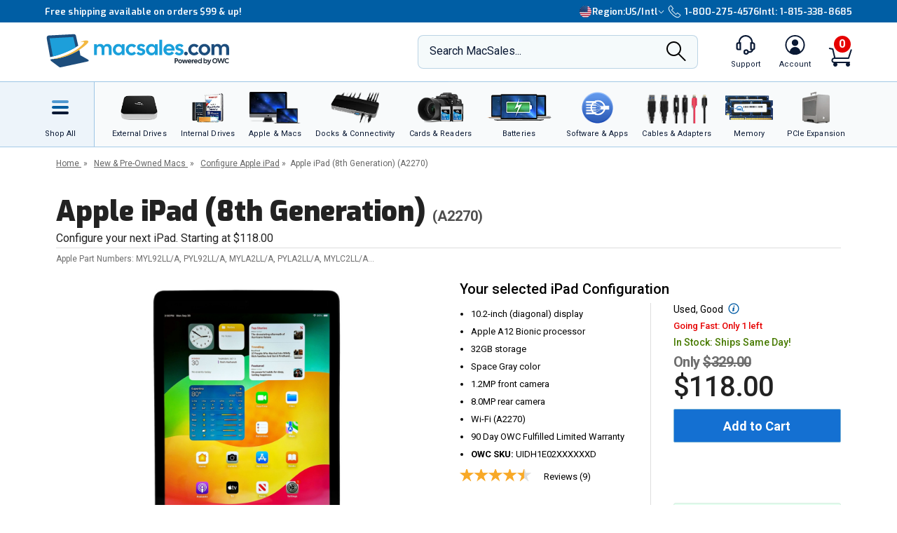

--- FILE ---
content_type: text/html;charset=UTF-8
request_url: https://eshop.macsales.com/configure-my-ipad/UIDH
body_size: 65524
content:

<!DOCTYPE html>
<html lang="en-US"> 

<head>
<!-- Google Tag Manager (GTM) -->
<script>(function(w,d,s,l,i){w[l]=w[l]||[];w[l].push({'gtm.start':
new Date().getTime(),event:'gtm.js'});var f=d.getElementsByTagName(s)[0],
j=d.createElement(s),dl=l!='dataLayer'?'&l='+l:'';j.async=true;j.src=
'https://www.googletagmanager.com/gtm.js?id='+i+dl;f.parentNode.insertBefore(j,f);
})(window,document,'script','dataLayer','GTM-TN7ZK6');</script>
<!-- End Google Tag Manager (GTM) -->
	<meta name="facebook-domain-verification" content="se68xhiyoxhjz1d6o5qun12dpjz3de" />
	
	<link rel="preconnect" href="https://fonts.gstatic.com" crossorigin />
	<link rel="preload" as="style" href="https://fonts.googleapis.com/css2?family=Exo:wght@300;600;800;900&family=Roboto:wght@300;400;500;600;700&display=swap" />
	<link rel="stylesheet" href="https://fonts.googleapis.com/css2?family=Exo:wght@300;600;800;900&family=Roboto:wght@300;400;500;600;700&display=swap" media="print" onload="this.media='all'" />
	

	
	
	<title>Used &amp; Refurbished Apple iPad (8th Generation) from OWC</title>
	
	<meta charset="UTF-8">
	<meta name="viewport" content="width=device-width, initial-scale=1, maximum-scale=1, user-scalable=0">
	<meta http-equiv="X-UA-Compatible" content="IE=edge">
	<link rel="icon" href="/imgs/favicon/favicon-32x32.png">
	<meta name="format-detection" content="telephone=no">
	<meta name="ahrefs-site-verification" content="28849f94ddf4a5b9f91101e904ff113f8f5610d838a992cb281b6d27be6610f5">
	<meta name="description" content="Save money on a used iPad (8th Generation) professionally refurbished and inspected by Apple Certified Technicians. View our unbeatable prices online." /> <meta content="https://media.owcnow.com/image/upload/v1702916150/arrow_goxwmi.svg" property="og:image" /><meta content="https://media.owcnow.com/image/upload/v1702916150/arrow_goxwmi.svg" itemprop="image" /><meta content="https://media.owcnow.com/image/upload/v1702916150/arrow_goxwmi.svg" itemprop="thumbnailUrl" /><meta content="https://media.owcnow.com/image/upload/v1702916150/arrow_goxwmi.svg" name="twitter:image" /> 
		<link rel="stylesheet" type="text/css" href="/assets/css/styles_responsive2023.css?eilk2date" />
		
		<link rel="stylesheet" href="/assets/css/cart-drawer.css?eilk2date" />
	<link rel="stylesheet" type="text/css" href="/assets/css/used-macs.css?eilk2date">
<link media="all" rel="stylesheet" type="text/css" href="/assets/css/timed-promos.css?eilk2date" /> 


<link rel="preconnect" href="https://dev.visualwebsiteoptimizer.com" />
<script type='text/javascript' id='vwoCode'>
window._vwo_code || (function() {
var account_id=751937,
version=2.1,
settings_tolerance=2000,
hide_element='body',
hide_element_style = 'opacity:0 !important;filter:alpha(opacity=0) !important;background:none !important;transition:none !important;',
/* DO NOT EDIT BELOW THIS LINE */
f=false,w=window,d=document,v=d.querySelector('#vwoCode'),cK='_vwo_'+account_id+'_settings',cc={};try{var c=JSON.parse(localStorage.getItem('_vwo_'+account_id+'_config'));cc=c&&typeof c==='object'?c:{}}catch(e){}var stT=cc.stT==='session'?w.sessionStorage:w.localStorage;code={use_existing_jquery:function(){return typeof use_existing_jquery!=='undefined'?use_existing_jquery:undefined},library_tolerance:function(){return typeof library_tolerance!=='undefined'?library_tolerance:undefined},settings_tolerance:function(){return cc.sT||settings_tolerance},hide_element_style:function(){return'{'+(cc.hES||hide_element_style)+'}'},hide_element:function(){if(performance.getEntriesByName('first-contentful-paint')[0]){return''}return typeof cc.hE==='string'?cc.hE:hide_element},getVersion:function(){return version},finish:function(e){if(!f){f=true;var t=d.getElementById('_vis_opt_path_hides');if(t)t.parentNode.removeChild(t);if(e)(new Image).src='https://dev.visualwebsiteoptimizer.com/ee.gif?a='+account_id+e}},finished:function(){return f},addScript:function(e){var t=d.createElement('script');t.type='text/javascript';if(e.src){t.src=e.src}else{t.text=e.text}d.getElementsByTagName('head')[0].appendChild(t)},load:function(e,t){var i=this.getSettings(),n=d.createElement('script'),r=this;t=t||{};if(i){n.textContent=i;d.getElementsByTagName('head')[0].appendChild(n);if(!w.VWO||VWO.caE){stT.removeItem(cK);r.load(e)}}else{var o=new XMLHttpRequest;o.open('GET',e,true);o.withCredentials=!t.dSC;o.responseType=t.responseType||'text';o.onload=function(){if(t.onloadCb){return t.onloadCb(o,e)}if(o.status===200){_vwo_code.addScript({text:o.responseText})}else{_vwo_code.finish('&e=loading_failure:'+e)}};o.onerror=function(){if(t.onerrorCb){return t.onerrorCb(e)}_vwo_code.finish('&e=loading_failure:'+e)};o.send()}},getSettings:function(){try{var e=stT.getItem(cK);if(!e){return}e=JSON.parse(e);if(Date.now()>e.e){stT.removeItem(cK);return}return e.s}catch(e){return}},init:function(){if(d.URL.indexOf('__vwo_disable__')>-1)return;var e=this.settings_tolerance();w._vwo_settings_timer=setTimeout(function(){_vwo_code.finish();stT.removeItem(cK)},e);var t;if(this.hide_element()!=='body'){t=d.createElement('style');var i=this.hide_element(),n=i?i+this.hide_element_style():'',r=d.getElementsByTagName('head')[0];t.setAttribute('id','_vis_opt_path_hides');v&&t.setAttribute('nonce',v.nonce);t.setAttribute('type','text/css');if(t.styleSheet)t.styleSheet.cssText=n;else t.appendChild(d.createTextNode(n));r.appendChild(t)}else{t=d.getElementsByTagName('head')[0];var n=d.createElement('div');n.style.cssText='z-index: 2147483647 !important;position: fixed !important;left: 0 !important;top: 0 !important;width: 100% !important;height: 100% !important;background: white !important;';n.setAttribute('id','_vis_opt_path_hides');n.classList.add('_vis_hide_layer');t.parentNode.insertBefore(n,t.nextSibling)}var o='https://dev.visualwebsiteoptimizer.com/j.php?a='+account_id+'&u='+encodeURIComponent(d.URL)+'&vn='+version;if(w.location.search.indexOf('_vwo_xhr')!==-1){this.addScript({src:o})}else{this.load(o+'&x=true')}}};w._vwo_code=code;code.init();})();
</script>


		<style>
		.cky-consent-bar .cky-banner-btn-close img {height:16px !important;width:16px !important;margin:4px 2px !important;}
		</style>
		
		
	
</head>

<body class="">
<!-- Google Tag Manager (GTM) (noscript) -->
<noscript><iframe src="https://www.googletagmanager.com/ns.html?id=GTM-TN7ZK6"
height="0" width="0" style="display:none;visibility:hidden"></iframe></noscript>
<!-- End Google Tag Manager (GTM) (noscript) -->



	<script type="application/json" id="main-site-data">{"siteFlair":{"badges":{"clearance":84.0,"whatsnew":12,"specials":285.0},"newsbar":[{"cta":"Sign Up","id":24,"headline":"Get out of this world deals delivered to your inbox!","url":"/shop/macsales_newsletter"},{"cta":"Our story","id":1,"headline":"Celebrating 35 years of quality gear and expert support.","url":"/about-us"}],"phone":[],"regions":[{"selected":true,"label":"USA + International","icon":"https://media.owcnow.com/image/upload/flag-icon-usa_fkbhvw","url":"https://eshop.macsales.com/","abbr":"US/Intl"},{"selected":false,"label":"OWC Canada","icon":"https://media.owcnow.com/image/upload/flag-icon-canada_utturz","url":"https://ca.macsales.com/","abbr":"Canada"}],"icons":{"payment":["https://media.owcnow.com/image/upload/v1702925138/visa_pjmdc9.svg","https://media.owcnow.com/image/upload/v1702925138/mastercard_pu5cc8.svg","https://media.owcnow.com/image/upload/v1702925137/amex_odmz17.svg","https://media.owcnow.com/image/upload/v1702925138/discover_qxrppf.svg","https://media.owcnow.com/image/upload/v1702925138/paypal_xq0rhe.svg","https://media.owcnow.com/image/upload/v1702925138/apple_pay_e8v1wc.svg","https://media.owcnow.com/image/upload/v1702925137/amazon_cu4z86.svg","https://media.owcnow.com/image/upload/v1705521779/affirm-payment_kt0dg7.svg"]}},"siteCustomer":{"guestid":200301909,"class":"standard","searches":[]},"siteNav":[{"alt_label":"External Drives","image":"https://media.owcnow.com/image/upload/e_make_transparent/e_trim/c_lpad,h_1.3,w_1.0/dpr_2.0,f_auto,q_auto,w_95/e_sharpen/owc-ministack-top.png","label":"External Drives","id":1,"icon":"https://media.owcnow.com/image/upload/v1702916155/nav-externaldrives_v5vx6y.svg","url":"/shop/external-storage","children":[{"label":"Desktop Drives","id":2,"url":"/shop/desktop-storage","children":[]},{"label":"Thunderbolt Drives","id":136,"url":"/shop/thunderbolt/thunderbolt-external-drives","children":[]},{"label":"Portable Drives","id":3,"url":"/shop/portable-drives","children":[]},{"label":"Portable SSDs","id":164,"url":"/shop/external-storage/portable-ssd","children":[]},{"label":"External SSDs","id":137,"url":"/shop/external-storage/ssd","children":[]},{"label":"Network Attached Storage","id":135,"url":"/shop/nas-storage","children":[{"label":"Jupiter","id":154,"url":"/shop/storage/Enterprise/jupiter","children":[]},{"label":"Jellyfish","id":155,"url":"/shop/jellyfish-nas-storage","children":[]}]},{"label":"Rack Mount Storage","id":143,"url":"/shop/owc-flex-1u4","children":[]},{"label":"Archival & LTO Tape","id":4,"url":"/shop/archival-lto-tape-storage","children":[]},{"label":"Blu-ray/DVD/CD Optical Drives","id":5,"url":"/shop/optical-drives","children":[]},{"label":"Drive Enclosures","id":144,"url":"/shop/hard-drives/External-Enclosures","children":[]}]},{"alt_label":"Internal Drives","image":"https://media.owcnow.com/image/upload/dpr_2.0,f_auto,q_auto,w_95/e_sharpen/internal-drives-nav.png","label":"Internal Drives","id":19,"icon":"https://media.owcnow.com/image/upload/v1702916154/nav-internal-drives_umxq2i.svg","url":"/shop/internal_storage/hard_drives_and_SSD","children":[{"label":"SSDs for Mac","id":20,"url":"/shop/ssd/owc","children":[{"label":"MacBook Pro","id":24,"url":"/shop/ssd/owc/macbook-pro","children":[]},{"label":"MacBook Air","id":25,"url":"/shop/ssd/owc/macbook-air","children":[]},{"label":"iMac","id":22,"url":"/shop/ssd/owc/imac","children":[]},{"label":"Mac Pro","id":21,"url":"/shop/ssd/owc/mac-pro","children":[]},{"label":"Mac mini","id":23,"url":"/shop/ssd/owc/mac-mini","children":[]},{"label":"MacBook","id":26,"url":"/shop/ssd/owc/macbook/2006-current","children":[]},{"label":"Legacy Mac Models","id":156,"url":"/shop/ssd/owc","children":[]},{"label":"PS4 HDD Upgade Kits","id":27,"url":"/shop/ps4-hard-drive-upgrade-kit","children":[]}]},{"label":"2.5-inch SATA SSDs","id":28,"url":"/shop/SSD/OWC/lineup#2-5-inch-sata","children":[]},{"label":"PCIe NVMe SSDs","id":29,"url":"/shop/SSD/OWC/lineup#pcie","children":[]},{"label":"NVMe M.2 SSDs","id":30,"url":"/shop/SSD/OWC/lineup#nvme-m-2","children":[]},{"label":"NVMe U.2 SSDs","id":31,"url":"/shop/SSD/OWC/lineup#nvme-u-2","children":[]},{"label":"3.5-inch HDDs","id":33,"url":"/shop/hard-drives/3.5-SerialATA","children":[]},{"label":"2.5-inch HDDs","id":34,"url":"/shop/hard-drives/2.5-Notebook","children":[]},{"label":"DVD/CD/Blu-ray Optical Drives","id":35,"url":"/shop/optical-drives/superdrives","children":[]},{"label":"iMac DIY Drive Upgrade Kits","id":157,"url":"/shop/imacdiy/","children":[]},{"label":"PS4 HDD Upgrade Kits","id":158,"url":"/shop/ps4-hard-drive-upgrade-kit","children":[]}]},{"alt_label":"Apple & Macs","image":"https://media.owcnow.com/image/upload/e_trim/dpr_2.0,f_auto,q_auto,w_95/e_sharpen/imac-pro-macbook-air.png","label":"Apple & Macs","id":46,"icon":"https://media.owcnow.com/image/upload/v1702916156/nav-macs_uzdiie.svg","url":"/shop/Apple_Systems/Used/Macs_and_Tablets","children":[{"label":"MacBook Pro","id":47,"url":"/configure-my-mac/macbook-pro","children":[]},{"label":"MacBook Air & MacBook","id":48,"url":"/configure-my-mac/macbook-air","children":[]},{"label":"iMac & iMac Pro","id":49,"url":"/configure-my-mac/imac","children":[]},{"label":"Mac Pro","id":50,"url":"/configure-my-mac/mac-pro","children":[]},{"label":"Mac Studio","id":51,"url":"/configure-my-mac/mac-studio","children":[]},{"label":"Mac mini","id":52,"url":"/configure-my-mac/mac-mini","children":[]},{"label":"iPad & iPad Pro","id":53,"url":"/shop/apple/ipad","children":[]},{"label":"iPhone","id":54,"url":"/shop/apple/iphone","children":[]},{"label":"Apple Watch","id":55,"url":"/shop/apple/watch","children":[]},{"label":"Apple TV","id":56,"url":"/shop/apple/apple-tv","children":[]},{"label":"Apple Displays","id":57,"url":"/shop/apple/displays","children":[]},{"label":"Apple Accessories","id":58,"url":"/shop/apple/specials","children":[]},{"label":"Sell Your Mac","id":59,"url":"/trade-in-your-mac","children":[]}]},{"alt_label":"Docks & Connectivity","image":"https://media.owcnow.com/image/upload/dpr_2.0,f_auto,q_auto,w_95/e_sharpen/tb-14port-dock-hero-plugs-in-left-medbkg.png","label":"Docks & Connectivity","id":36,"icon":"https://media.owcnow.com/image/upload/v1702916153/nav-docks_ehcpi3.svg","url":"/shop/docks","children":[{"label":"Thunderbolt Docks","id":37,"url":"/shop/thunderbolt/thunderbolt-docks","children":[]},{"label":"Thunderbolt Hub","id":38,"url":"/shop/owc-thunderbolt-hub","children":[]},{"label":"Travel Docks & Hubs","id":147,"url":"/shop/docks#drive-docking-stations:travel-dock","children":[]},{"label":"USB-C Docks","id":39,"url":"/shop/docks#primary-connection:usb-c","children":[]},{"label":"Network Adapters","id":40,"url":"/shop/docks#drive-docking-stations:ethernet-adapters","children":[]},{"label":"Video & Display Adapters","id":41,"url":"/shop/docks#drive-docking-stations:display-adapter","children":[]},{"label":"Cables","id":42,"url":"/shop/accessories/cables","children":[]}]},{"alt_label":"Cards & Readers","image":"https://media.owcnow.com/image/upload/dpr_2.0,f_auto,q_auto,w_95/e_sharpen/cards-readers-nav-v2.png","label":"Memory Cards & Readers","id":43,"icon":"https://media.owcnow.com/image/upload/v1702916154/nav-memory-cards_emwwdo.svg","url":"/shop/memory-cards/atlas","children":[{"label":"Memory Cards","id":44,"url":"/shop/memory-cards/atlas#memory-cards","children":[]},{"label":"Memory Card Readers","id":45,"url":"/shop/memory-cards/atlas#memory-card-readers","children":[]}]},{"alt_label":"Batteries","image":"https://media.owcnow.com/image/upload/dpr_2.0,f_auto,q_auto,w_95/e_sharpen/batteries-nav.png","label":"Batteries & Power","id":60,"icon":"https://media.owcnow.com/image/upload/v1702916152/nav-batteries_tjabch.svg","url":"","children":[{"label":"Batteries for Mac","id":61,"url":"/shop/Apple/Laptop/Batteries","children":[{"label":"MacBook Pro","id":62,"url":"/shop/laptop-batteries/macbook-pro","children":[]},{"label":"MacBook Air","id":63,"url":"/shop/laptop-batteries/macbook-air","children":[]},{"label":"MacBook","id":64,"url":"/shop/laptop-batteries/macbook","children":[]}]},{"label":"Power Adapters","id":65,"url":"/shop/accessories/power-adapters","children":[]},{"label":"Portable Powerbanks","id":66,"url":"/shop/accessories/portable-usb-power","children":[]},{"label":"Power Cables","id":161,"url":"/shop/cables/power","children":[]}]},{"alt_label":"Software & Apps","image":"https://media.owcnow.com/image/upload/dpr_2.0,f_auto,q_auto,w_95/e_sharpen/softraid-app-icon.svg","label":"Software & Apps","id":67,"icon":"https://media.owcnow.com/image/upload/v1702916156/nav-software-apps_c8spwl.svg","url":"/shop/software","children":[{"label":"Copy That","id":69,"url":"/shop/copy-that","children":[]},{"label":"Copy That Mobile","id":70,"url":"https://www.owc.com/solutions/copy-that-mobile","children":[]},{"label":"Disk Aware","id":71,"url":"https://www.owc.com/solutions/disk-aware","children":[]},{"label":"Dock Ejector","id":73,"url":"https://www.owc.com/solutions/dock-ejector","children":[]},{"label":"Innergize","id":74,"url":"/shop/innergize","children":[]},{"label":"MacDrive","id":75,"url":"/shop/macdrive","children":[]},{"label":"My OWC","id":165,"url":"/shop/my-owc-app","children":[]},{"label":"Software Utilities","id":175,"url":"https://www.owc.com/solutions/utilities","children":[]},{"label":"SoftRAID","id":77,"url":"/shop/softraid","children":[]}]},{"alt_label":"Cables & Adapters","image":"https://media.owcnow.com/image/upload/e_make_transparent/dpr_2.0,f_auto,q_auto,w_95/e_sharpen/cables-nav.png","label":"Cables & Adapters","id":78,"icon":"https://media.owcnow.com/image/upload/v1702916152/nav-cables_trubfo.svg","url":"/shop/accessories/cables","children":[{"label":"Thunderbolt 5 (USB-C) Cables","id":162,"url":"/shop/owc-thunderbolt-5-cables","children":[]},{"label":"Thunderbolt 4 (USB-C) Cables","id":132,"url":"/shop/owc-thunderbolt-4-cables","children":[]},{"label":"Thunderbolt Adapters","id":134,"url":"/shop/thunderbolt/thunderbolt-interface-adapters","children":[]},{"label":"USB4 Cables","id":163,"url":"/shop/owc-usb4-cables","children":[]},{"label":"USB-C Cables","id":149,"url":"/shop/cables/usb-c","children":[]},{"label":"USB-C Adapters","id":148,"url":"/shop/cables/usb-c-adapters","children":[]},{"label":"USB Cables","id":83,"url":"/shop/cables/usb","children":[]},{"label":"USB Adapters","id":150,"url":"/shop/cables/usb-adapters","children":[]},{"label":"Lightning Cables","id":84,"url":"/shop/cables/lightning","children":[]},{"label":"Video & Display Cables","id":85,"url":"/shop/cables/video","children":[]},{"label":"Video & Display Adapters","id":160,"url":"/shop/video/display-adapters","children":[]},{"label":"Power Cables","id":86,"url":"/shop/cables/power","children":[]},{"label":"Audio Cables","id":87,"url":"/shop/cables/audio","children":[]},{"label":"FireWire Cables","id":88,"url":"/shop/cables/firewire","children":[]},{"label":"More Cables & Adapters","id":89,"url":"/shop/cables","children":[]}]},{"alt_label":"Memory","image":"https://media.owcnow.com/image/upload/e_make_transparent/e_trim/c_lpad,h_1.3,w_1.0/dpr_2.0,f_auto,q_auto,w_95/e_sharpen/owc-memory-generic-2.png","label":"Memory","id":95,"icon":"https://media.owcnow.com/image/upload/v1702916155/nav-memory_nz4bjo.svg","url":"/shop/memory","children":[{"label":"Mac Memory","id":166,"url":"/shop/apple/memory/","children":[{"label":"Mac Pro","id":171,"url":"/shop/memory/Mac-Pro-Memory","children":[]},{"label":"MacBook Pro","id":170,"url":"/shop/memory/Apple_MacBook_MacBook_Pro/Upgrade","children":[]},{"label":"Mac mini","id":173,"url":"/shop/mac-mini","children":[]},{"label":"iMac","id":168,"url":"/shop/apple/memory/iMac","children":[]},{"label":"iMac Pro","id":172,"url":"/shop/memory/imac-pro-2017","children":[]},{"label":"MacBook","id":169,"url":"/shop/memory/Apple_MacBook_MacBook_Pro/Upgrade/Macbook_selector","children":[]},{"label":"Legacy Mac Memory","id":174,"url":"/upgrades/","children":[]}]},{"label":"PC Memory","id":167,"url":"/shop/pc-memory","children":[]}]},{"alt_label":"PCIe Expansion","image":"https://media.owcnow.com/image/upload/e_make_transparent/e_trim/dpr_2.0,f_auto,q_auto,w_95/e_sharpen/akitio-node-titan-hero-right","label":"PCIe Expansion","id":104,"icon":"https://media.owcnow.com/image/upload/v1702916156/nav-PCIe_j4oi3p.svg","url":"/shop/thunderbolt/thunderbolt-expansion","children":[{"label":"External GPUs","id":105,"url":"/shop/thunderbolt/thunderbolt-expansion#expansion-type:external-gpu","children":[]},{"label":"External PCIe Expansion","id":106,"url":"/shop/thunderbolt/thunderbolt-expansion#expansion-type:pcie-expansion","children":[]},{"label":"External PCIe Storage","id":107,"url":"/shop/thunderbolt/thunderbolt-expansion#expansion-type:external-storage","children":[]},{"label":"U.2 Interchange System","id":108,"url":"/shop/owc-u2-nvme-interchange-system","children":[]},{"label":"Internal PCIe Storage","id":159,"url":"/shop/SSD/OWC/lineup#pcie","children":[]},{"label":"PCIe Network Adapters","id":109,"url":"/shop/expansion-cards/pcie/10g-ethernet","children":[]},{"label":"More PCIe Expansion","id":110,"url":"/shop/expansion-cards/pcie","children":[]}]},{"alt_label":"Accessories","image":"https://media.owcnow.com/image/upload/e_make_transparent/e_trim/dpr_2.0,f_auto,q_auto,w_95/e_sharpen/icon_keyboard_prasyd","label":"Accessories","id":90,"icon":"https://media.owcnow.com/image/upload/v1702916152/nav-accessories_ezo7ad.svg","url":"/shop/accessories","children":[{"label":"Tools & Toolkits","id":91,"url":"/shop/accessories/tools-toolkits","children":[]},{"label":"Hardware Accessories","id":92,"url":"/shop/accessories/mac-hardware-accessories","children":[]},{"label":"Video & Display Adapters","id":93,"url":"/shop/video/display-adapters","children":[]},{"label":"Service Parts","id":94,"url":"/shop/service-parts","children":[]}]},{"alt_label":"Peripherals","label":"Peripherals","id":111,"icon":"https://media.owcnow.com/image/upload/v1702916156/nav-peripherals_omknfr.svg","url":"","children":[{"label":"Displays","id":112,"url":"/shop/apple/displays","children":[]},{"label":"Video Cards","id":113,"url":"/shop/video/video-cards","children":[]},{"label":"Keyboards","id":114,"url":"/shop/accessories/keyboards","children":[]},{"label":"Mice","id":115,"url":"/shop/accessories/Mouse_Mice","children":[]},{"label":"Microphones","id":116,"url":"/shop/audio/microphones","children":[]},{"label":"Audio Interfaces","id":117,"url":"/shop/audio/interfaces","children":[]},{"label":"Video & Display Adapters","id":118,"url":"/shop/video/display-adapters","children":[]}]},{"alt_label":"Deals","label":"Deals","id":119,"icon":"https://media.owcnow.com/image/upload/v1702917511/nav-deals_xg6nfn.svg","url":"","children":[{"label":"Newsletter Sign Up (Email Deals)","id":120,"url":"/shop/macsales_newsletter","children":[]},{"label":"Specials & Featured","id":121,"url":"/shop/specials","children":[]},{"label":"Clearance","id":122,"url":"/shop/clearance","children":[]}]},{"alt_label":"Rocket Yard Blog","label":"Rocket Yard Blog","id":123,"icon":"https://media.owcnow.com/image/upload/v1702916156/nav-rocket-yard-blog_zxetkg.svg","url":"/blog/","children":[]},{"alt_label":"Upgrade Support","label":"Upgrade Support","id":124,"icon":"https://media.owcnow.com/image/upload/v1702916157/nav-upgrade-DIY_xjgmmj.svg","url":"/Service/","children":[{"label":"Upgrade Your Mac","id":125,"url":"/upgrades/","children":[]},{"label":"DIY Install Videos","id":126,"url":"/installvideos","children":[]},{"label":"Manuals, Drivers, Firmware","id":127,"url":"/tech_center/basictrob.cfm","children":[]},{"label":"FAQ Knowledge Base","id":128,"url":"/Service/Knowledgebase/","children":[]},{"label":"Drive Formatting Tips","id":129,"url":"/tech_center/drive-formatting-data-migration","children":[]},{"label":"Support Archive","id":130,"url":"/tech_center/support/archive.cfm","children":[]},{"label":"OWC Upgrade Service","id":131,"url":"/shop/upgrade-service","children":[]}]}]}</script>



	

	<div id="header" class="visual-nav">
<svg aria-hidden="true" style="position: absolute; width: 0; height: 0; overflow: hidden;" version="1.1" xmlns="http://www.w3.org/2000/svg" xmlns:xlink="http://www.w3.org/1999/xlink">
	<defs>
    <path id="kkxq4xmfta" d="M0 0h23.98v24H0z" />
    <path id="0cn3tvpzaa" d="M0 0h24.375v17H0z" />
		<g id="owc-logo" xmlns="http://www.w3.org/2000/svg" fill-rule="evenodd" clip-rule="evenodd" stroke-linejoin="round" stroke-miterlimit="2"><path d="M59.84 23.717a2.661 2.661 0 00-1.39-1.6 6.1 6.1 0 00-3-.64 7.177 7.177 0 00-2.51.41 4.8 4.8 0 00-1.82 1.14 3.638 3.638 0 00-.93 1.5c-.197.77-.344 1.551-.44 2.34l-.57 4.21a9.588 9.588 0 000 3.18c.186.73.694 1.338 1.38 1.65a6.413 6.413 0 003 .6 6.555 6.555 0 003.12-.7 4.145 4.145 0 001.81-1.64c.427-1.01.697-2.079.8-3.17l.08-.57h-4.26l-.25 1.81a4.736 4.736 0 01-.36 1.51.703.703 0 01-.66.32c-.32 0-.52-.11-.58-.32a4.04 4.04 0 010-1.37l.92-6.71c.04-.49.154-.974.34-1.43a.74.74 0 01.7-.32c.31 0 .5.09.56.27.08.45.08.91 0 1.36l-.35 2.51h4.26l.19-1.37a8.35 8.35 0 00-.04-2.97z" fill-rule="nonzero" /><path d="M71.64 34.947c3.58 2.33 5.46 4.38 5 5.82-.51 1.61-3.85 2.18-9 1.82a29.214 29.214 0 003.243-13.377C70.883 13.186 57.697 0 41.673 0 27.237 0 14.857 10.702 12.77 24.987c-3.74-2.4-5.72-4.51-5.26-6 .46-1.49 3.17-2 7.44-1.9-8.61-1.41-14.31-1.33-14.9.55-.81 2.59 8.2 7.88 21.93 13.35-.113.782-.183 1.57-.21 2.36-.002.592.184 1.17.53 1.65.383.526.917.923 1.53 1.14a6.559 6.559 0 002.31.38 7.263 7.263 0 002.48-.4 4.682 4.682 0 001.81-1.15c.183-.194.347-.405.49-.63l2.33.81v1.06h3.17l3.33 1.07c23.06 7.26 42.67 10.23 43.79 6.64.59-1.86-4.03-5.2-11.9-8.97zm-44.58-1.2a.622.622 0 01-.61.34c-.28 0-.45-.1-.5-.29-.04-.518-.01-1.04.09-1.55l.93-6.75c.014-.469.137-.928.36-1.34a.708.708 0 01.54-.23c.27 0 .43.09.49.28.07.427.07.863 0 1.29l-.91 6.64a6.801 6.801 0 01-.38 1.61h-.01zm11.46 2.43c1.14-3.813 1.88-6.327 2.22-7.54 0 2.83.08 5.36.25 7.58h5.3l3.88-14.42h-4.14a116.384 116.384 0 00-2.59 10.26l.27-5.49c.13-2.76.2-4.34.2-4.76H39.5c-1.187 4.08-2.033 7.383-2.54 9.91l.24-4.87.24-5h-4.13l-.06 12.59-2-.72c.046-.11.086-.225.12-.34.235-1.016.415-2.044.54-3.08l.34-2.46c.165-1.033.27-2.075.31-3.12 0-.589-.185-1.163-.53-1.64a3.211 3.211 0 00-1.53-1.14 6.608 6.608 0 00-2.31-.38 7.215 7.215 0 00-2.48.4 4.645 4.645 0 00-1.81 1.15 3.736 3.736 0 00-1 1.65 28.92 28.92 0 00-.54 3.08l-.3 2.14a101.631 101.631 0 01-3.6-1.71c.517-12.34 10.81-22.21 23.16-22.21 12.716 0 23.18 10.464 23.18 23.18a23.18 23.18 0 01-3.75 12.64 154.235 154.235 0 01-21.06-5.25l-1.47-.45z" fill-rule="nonzero" /></g>
    <g id="facebook-icon" transform="translate(1.2189, 0.2072)">
        <path d="M24.4645893,12.1412354 C24.4645893,5.43582535 18.9879953,-2.77555756e-16 12.2322947,-2.77555756e-16 C5.47659404,-2.77555756e-16 4.4408921e-16,5.43582535 4.4408921e-16,12.1412354 C4.4408921e-16,17.835232 3.94931865,22.6129052 9.27726585,23.9249357 L9.27726585,15.8514027 L6.75486883,15.8514027 L6.75486883,12.1412354 L9.27726585,12.1412354 L9.27726585,10.5425261 C9.27726585,6.41003808 11.1614307,4.49463678 15.2489742,4.49463678 C16.0239146,4.49463678 17.3611001,4.64543092 17.9081283,4.79627363 L17.9081283,8.1595901 C17.6193972,8.12943127 17.117971,8.11432757 16.4949558,8.11432757 C14.489202,8.11432757 13.7142127,8.86844398 13.7142127,10.8291078 L13.7142127,12.1412354 L17.7097205,12.1412354 L17.023342,15.8514027 L13.7142127,15.8514027 L13.7142127,24.1935484 C19.77096,23.4674539 24.4645893,18.3487091 24.4645893,12.1412354" id="Fill-1"></path>
    </g>
    <g id="instagram-icon" fill-rule="evenodd">
      <path d="M3.776.593A5.383 5.383 0 0 0 1.83 1.866a5.388 5.388 0 0 0-1.265 1.95c-.271.7-.455 1.5-.506 2.67C.007 7.657-.004 8.034 0 11.021c.006 2.987.02 3.362.076 4.535.056 1.17.242 1.97.517 2.668.282.723.66 1.336 1.272 1.946.612.61 1.225.985 1.951 1.265.7.27 1.5.455 2.67.506 1.172.052 1.548.063 4.535.058 2.986-.006 3.362-.02 4.535-.075 1.174-.056 1.968-.243 2.668-.516a5.391 5.391 0 0 0 1.945-1.273 5.391 5.391 0 0 0 1.265-1.95c.271-.7.455-1.5.506-2.67.051-1.175.063-1.55.058-4.536-.006-2.987-.02-3.361-.075-4.534-.056-1.173-.242-1.97-.516-2.67a5.4 5.4 0 0 0-1.272-1.945A5.368 5.368 0 0 0 18.185.565c-.7-.27-1.5-.455-2.67-.506-1.172-.05-1.549-.063-4.536-.058C7.992.007 7.618.02 6.444.077c-1.17.055-1.97.242-2.668.516zm2.797 19.37c-1.073-.047-1.655-.225-2.043-.375a3.425 3.425 0 0 1-1.267-.82 3.388 3.388 0 0 1-.825-1.263c-.15-.388-.332-.97-.382-2.043-.055-1.159-.066-1.507-.073-4.444-.006-2.936.005-3.284.056-4.444.046-1.071.225-1.654.374-2.042.198-.515.436-.88.82-1.267.384-.386.75-.624 1.264-.825.388-.151.97-.331 2.041-.382 1.16-.055 1.508-.066 4.444-.073 2.937-.006 3.285.005 4.446.056 1.071.047 1.655.224 2.042.374.514.198.88.436 1.267.82.386.385.624.75.825 1.264.152.387.331.968.382 2.041.055 1.16.068 1.508.073 4.444.005 2.936-.005 3.285-.056 4.444-.047 1.073-.224 1.655-.374 2.044a3.41 3.41 0 0 1-.82 1.266c-.385.386-.75.624-1.264.825-.387.151-.97.332-2.04.383-1.16.054-1.508.066-4.446.072-2.937.006-3.284-.005-4.444-.056M15.54 5.121a1.32 1.32 0 1 0 2.64-.005 1.32 1.32 0 0 0-2.64.005M5.352 11.01a5.648 5.648 0 1 0 11.297-.022 5.648 5.648 0 0 0-11.297.022m1.981-.004a3.667 3.667 0 1 1 7.334-.014 3.667 3.667 0 0 1-7.334.014" fill-rule="nonzero" />
    </g>
    <g id="twitter-icon" fill-rule="evenodd">
      <path d="M24 4.557c-.883.392-1.832.656-2.828.775 1.017-.609 1.798-1.574 2.165-2.724-.951.564-2.005.974-3.127 1.195-.897-.957-2.178-1.555-3.594-1.555-3.179 0-5.515 2.966-4.797 6.045-4.091-.205-7.719-2.165-10.148-5.144-1.29 2.213-.669 5.108 1.523 6.574-.806-.026-1.566-.247-2.229-.616-.054 2.281 1.581 4.415 3.949 4.89-.693.188-1.452.232-2.224.084.626 1.956 2.444 3.379 4.6 3.419-2.07 1.623-4.678 2.348-7.29 2.04 2.179 1.397 4.768 2.212 7.548 2.212 9.142 0 14.307-7.721 13.995-14.646.962-.695 1.797-1.562 2.457-2.549z" fill-rule="nonzero" />
    </g>
    <g id="youtube-icon" transform="translate(.813)" fill-rule="evenodd">
        <mask id="wxivj0jt7b" fill="#fff">
            <use xlink:href="#0cn3tvpzaa" />
        </mask>
        <path d="M9.75 12.143V4.857L16.082 8.5 9.75 12.143zm14.116-9.488A3.047 3.047 0 0 0 21.71.507C19.81 0 12.187 0 12.187 0S4.565 0 2.664.507A3.047 3.047 0 0 0 .51 2.655C0 4.549 0 8.5 0 8.5s0 3.951.51 5.845a3.047 3.047 0 0 0 2.154 2.147C4.565 17 12.187 17 12.187 17s7.623 0 9.524-.508a3.047 3.047 0 0 0 2.155-2.147c.509-1.894.509-5.845.509-5.845s0-3.951-.51-5.845z" fill-rule="nonzero" mask="url(#wxivj0jt7b)" />
    </g>
    <g id="pinterest-icon" transform="translate(.02)" fill-rule="evenodd">
        <mask id="ocm5izdaob" fill="#fff">
            <use xlink:href="#kkxq4xmfta" />
        </mask>
        <path d="M11.98 0c-6.627 0-12 5.373-12 12 0 5.084 3.163 9.43 7.627 11.178-.105-.95-.2-2.41.042-3.446.218-.936 1.407-5.965 1.407-5.965s-.359-.718-.359-1.781c0-1.669.967-2.914 2.171-2.914 1.024 0 1.519.768 1.519 1.69 0 1.03-.656 2.569-.994 3.995-.283 1.195.599 2.169 1.777 2.169 2.133 0 3.772-2.25 3.772-5.496 0-2.873-2.064-4.881-5.012-4.881-3.415 0-5.419 2.56-5.419 5.207 0 1.032.398 2.137.893 2.739a.359.359 0 0 1 .083.344c-.09.379-.293 1.194-.333 1.36-.052.22-.174.267-.401.161-1.499-.697-2.436-2.889-2.436-4.648 0-3.786 2.75-7.262 7.929-7.262 4.163 0 7.398 2.966 7.398 6.93 0 4.136-2.608 7.464-6.227 7.464-1.216 0-2.36-.631-2.75-1.377 0 0-.602 2.29-.748 2.852-.271 1.042-1.003 2.349-1.492 3.146A11.99 11.99 0 0 0 11.98 24c6.628 0 12-5.372 12-12 0-6.627-5.372-12-12-12" mask="url(#ocm5izdaob)" />
    </g>
    <g id="support-icon" xmlns="http://www.w3.org/2000/svg" fill-rule="evenodd">
      <path d="M25.356 18.313c0 .622-.475 1.097-1.096 1.097h-1.462v-6.945h1.462c.621 0 1.096.475 1.096 1.096v4.752zm-10.6 7.494a1.638 1.638 0 0 1-1.645-1.645c0-.914.731-1.645 1.645-1.645s1.645.731 1.645 1.645c0 .877-.731 1.645-1.645 1.645zM5.252 19.41H3.79a1.077 1.077 0 0 1-1.097-1.097v-4.752c0-.621.475-1.096 1.097-1.096h1.462v6.945zm19.008-9.175C24.26 4.605 19.654 0 14.025 0 8.395 0 3.79 4.606 3.79 10.235a3.276 3.276 0 0 0-3.29 3.29v4.752a3.276 3.276 0 0 0 3.29 3.29h3.655V10.235H5.983c0-4.423 3.619-8.042 8.042-8.042s8.042 3.619 8.042 8.042h-1.463v11.332h1.938a2.511 2.511 0 0 1-2.303 1.462H18.41a3.86 3.86 0 0 0-3.692-2.742 3.886 3.886 0 0 0-3.801 3.875A3.838 3.838 0 0 0 14.756 28c1.718 0 3.217-1.17 3.692-2.742h1.827c2.267 0 4.168-1.608 4.643-3.728a3.259 3.259 0 0 0 2.668-3.217v-4.752c-.036-1.827-1.499-3.326-3.326-3.326z" fill-rule="evenodd"></path>
  </g>
  <g id="contact-icon" width="29" height="22" viewbox="0 0 29 22" xmlns="http://www.w3.org/2000/svg" xmlns:xlink="http://www.w3.org/1999/xlink">
  <defs>
      <path id="573z8cp9pa" d="M0 0h28v21.263H0z" />
  </defs>
  <g transform="translate(.5)" fill="none" fill-rule="evenodd">
      <mask id="k5urcq85ab" fill="#fff">
          <use xlink:href="#573z8cp9pa" />
      </mask>
      <path d="m11.21 10.009 1.958 1.99a1.178 1.178 0 0 0 1.668-.002c2.855-2.907 6.874-6.98 9.96-10.11H3.205c2.478 2.515 5.724 5.806 8.003 8.122zM1.886 3.236V18.06l7.31-7.407c-2.192-2.225-5.029-5.101-7.31-7.418zm16.916 7.418 7.31 7.407V3.236c-2.312 2.346-5.006 5.078-7.31 7.418zM3.24 19.376h21.52l-7.28-7.379c-1.314 1.276-1.775 2.186-3.48 2.237-1.707-.05-2.17-.968-3.48-2.237l-7.28 7.38zm21.97 1.887H2.79A2.792 2.792 0 0 1 0 18.474V2.79A2.792 2.792 0 0 1 2.79 0h22.42A2.792 2.792 0 0 1 28 2.789v15.685a2.792 2.792 0 0 1-2.79 2.789z" fill="#0A1934" mask="url(#k5urcq85ab)" />
  </g>
</g>
<g id="chat-icon" width="22" height="21" viewbox="0 0 22 21" xmlns="http://www.w3.org/2000/svg" xmlns:xlink="http://www.w3.org/1999/xlink">
  <defs>
      <path id="h2nugyyu2a" d="M0 0h21v21H0z" />
  </defs>
  <g transform="translate(.5)" fill="none" fill-rule="evenodd">
      <mask id="gpdxt8lhzb" fill="#fff">
          <use xlink:href="#h2nugyyu2a" />
      </mask>
      <path d="M4.9 7h11.2a.7.7 0 0 0 0-1.4H4.9a.7.7 0 0 0 0 1.4zm.14 4.2h10.92c.463 0 .84-.314.84-.7 0-.387-.377-.7-.84-.7H5.04c-.463 0-.84.313-.84.7 0 .386.377.7.84.7zM3.5 15.4a2.1 2.1 0 0 1-2.1-2.1V3.5a2.097 2.097 0 0 1 2.1-2.1h14a2.097 2.097 0 0 1 2.1 2.1v9.8a2.1 2.1 0 0 1-2.1 2.1h-7.097a.7.7 0 0 0-.46.173L6.3 18.758V16.1a.7.7 0 0 0-.7-.7H3.5zm0 1.4h1.4v3.5a.7.7 0 0 0 1.16.527l4.607-4.027H17.5a3.5 3.5 0 0 0 3.5-3.5V3.5A3.503 3.503 0 0 0 17.5 0h-14A3.503 3.503 0 0 0 0 3.5v9.8a3.5 3.5 0 0 0 3.5 3.5z" fill="#0A1934" mask="url(#gpdxt8lhzb)" stroke="#0A1934" stroke-width=".5" />
  </g>
</g>
<g id="chat-icon-desktop" width="22" height="21" viewbox="0 0 22 21" xmlns="http://www.w3.org/2000/svg" xmlns:xlink="http://www.w3.org/1999/xlink">
  <path d="M6.533 9.333h14.934a.934.934 0 0 0 0-1.867H6.533a.934.934 0 0 0 0 1.867zm.187 5.6h14.56c.618 0 1.12-.418 1.12-.933 0-.515-.502-.934-1.12-.934H6.72c-.618 0-1.12.419-1.12.934 0 .515.502.933 1.12.933zm-2.053 5.6a2.8 2.8 0 0 1-2.8-2.8V4.666a2.797 2.797 0 0 1 2.8-2.8h18.666a2.797 2.797 0 0 1 2.8 2.8v13.067a2.8 2.8 0 0 1-2.8 2.8h-9.462a.934.934 0 0 0-.614.23L8.4 25.01v-3.544a.934.934 0 0 0-.933-.933h-2.8zm0 1.867h1.866v4.666a.934.934 0 0 0 1.548.703l6.141-5.37h9.111A4.667 4.667 0 0 0 28 17.734V4.666a4.67 4.67 0 0 0-1.366-3.3A4.67 4.67 0 0 0 23.334 0H4.666a4.67 4.67 0 0 0-3.3 1.366A4.67 4.67 0 0 0 0 4.666v13.067A4.667 4.667 0 0 0 4.667 22.4z" fill="#0A1934" fill-rule="evenodd"></path>
</g>
<g id="account-icon" transform="translate(.5)" fill-rule="nonzero" xmlns="http://www.w3.org/2000/svg" xmlns:xlink="http://www.w3.org/1999/xlink">
  <circle cx="14" cy="10.889" r="4.667" />
  <path d="M14 0C6.28 0 0 6.28 0 13.999c0 4.784 2.414 9.188 6.458 11.786a13.94 13.94 0 0 0 15.084 0C25.586 23.19 28 18.783 28 14 28.002 6.279 21.72 0 14 0zm12.092 13.999c0 3.622-1.66 7.087-4.466 9.376A7.699 7.699 0 0 0 14 16.945a7.699 7.699 0 0 0-7.626 6.43A12.155 12.155 0 0 1 1.908 14C1.908 7.33 7.332 1.908 14 1.908s12.092 5.423 12.092 12.09z" />
</g>
<g id="cart-icon" transform="translate(-1460, -106)" xmlns="http://www.w3.org/2000/svg" xmlns:xlink="http://www.w3.org/1999/xlink">
  <g transform="translate(0, 45)"><g transform="translate(1460.8094, 44)">
<path d="M1.19103608,17.0828337 L5.67589936,17.9547927 C6.06217272,18.029893 6.36849325,18.3245496 6.45852516,18.707618 C7.86575172,24.6950958 7.86575172,24.6950958 8.76125954,28.5053089 L8.8772813,28.9989591 C9.13032365,30.0756056 9.26300706,30.6401479 9.34603189,30.9934026 L27.303187,30.9994531 L27.3179279,30.9578546 C27.5797041,30.153258 27.5951027,30.1059288 27.9603989,28.9831527 L28.0331378,28.7595819 C28.4401679,27.5085324 28.6982845,26.7151839 28.9475805,25.9489466 L29.0471605,25.642877 C29.4462554,24.416217 29.8705878,23.111987 30.8939777,19.9664911 C31.0648479,19.4413036 31.629114,19.1540728 32.1543015,19.324943 C32.6794889,19.4958132 32.9667197,20.0600793 32.7958495,20.5852668 C31.7724597,23.7307627 31.3481273,25.0349927 30.9490324,26.2616527 L30.8494524,26.5677223 C30.6001564,27.3339596 30.3420398,28.1273081 29.9350097,29.3783576 C29.6779081,30.1685863 29.5720427,30.4939746 29.4718386,30.8019625 L29.4112309,30.9882467 C29.3593496,31.1477093 29.3016048,31.3251939 29.2197997,31.5766303 C29.1105316,31.9124775 29.1105316,31.9124775 29.0409973,32.1261985 C29.0136802,32.2101603 29.0136802,32.2101603 28.9962966,32.2635905 C28.9894674,32.2845809 28.9894674,32.2845809 28.9851215,32.2979385 C28.9819009,32.3078374 28.9819009,32.3078374 28.9816292,32.3086723 L28.9388091,32.4182978 C28.7772059,32.7696046 28.4241719,33 28.0304605,33 L8.55536283,33 C8.49403427,33 8.43377089,32.9944241 8.37511695,32.9837035 C8.33553214,32.990342 8.29443777,32.9954797 8.25258168,32.9980783 C6.39481734,33.1134162 5.66717923,33.7555448 5.66717923,35.109375 C5.66717923,36.4356358 6.35509349,37 8.19061673,37 L29.2010244,37 C29.7533091,37 30.2010244,37.4477153 30.2010244,38 C30.2010244,38.4821146 29.8598501,38.8845436 29.405767,38.9790216 C29.8932391,39.5102381 30.1906167,40.2203909 30.1906167,41 C30.1906167,42.6568542 28.847471,44 27.1906167,44 C25.5337625,44 24.1906167,42.6568542 24.1906167,41 C24.1906167,40.231693 24.4794346,39.5308431 24.9544222,39.0000983 L11.4268112,39.0000983 C11.9017988,39.5308431 12.1906167,40.231693 12.1906167,41 C12.1906167,42.6568542 10.847471,44 9.19061673,44 C7.53376248,44 6.19061673,42.6568542 6.19061673,41 C6.19061673,40.189818 6.51177545,39.4546466 7.0337294,38.9148494 C4.88577015,38.5849723 3.66717923,37.2745814 3.66717923,35.109375 C3.66717923,32.8586836 4.98090217,31.4746256 7.31478219,31.0920709 C7.21474963,30.6666912 7.06279407,30.0201495 6.81430987,28.9628971 C6.48867066,27.5773651 6.28144571,26.6956629 6.08191,25.8466769 L6.00722828,25.5289206 C5.70821306,24.2566684 5.39535722,22.9255271 4.6949638,19.9454881 L4.65918704,19.7934531 L0.809338009,19.0460725 C0.3059284,18.9481983 -0.0352985705,18.4885873 0.00291468738,17.9893656 L0.0185676452,17.8736041 C0.123970657,17.3314707 0.648902656,16.9774307 1.19103608,17.0828337 Z" id="Combined-Shape"></path>
    </g> </g>
</g>
<g id="shop-icon" transform="translate(-206, -105)" xmlns="http://www.w3.org/2000/svg" xmlns:xlink="http://www.w3.org/1999/xlink">
  <g transform="translate(0, 45)"><g transform="translate(206, 60)">
    <rect id="Rectangle" fill="#4F98D0" x="0" y="0" width="18" height="3" rx="1.5"></rect>
    <rect id="Rectangle" fill="#005C9F" x="0" y="6" width="18" height="3" rx="1.5"></rect>
    <rect id="Rectangle" fill="#0A1934" x="0" y="12" width="18" height="3" rx="1.5"></rect>
   </g> </g>
</g>
<g id="search-icon" transform="translate(-1330, -99)" xmlns="http://www.w3.org/2000/svg" xmlns:xlink="http://www.w3.org/1999/xlink">
  <g transform="translate(0, 45)"><g transform="translate(1045, 44)">
    <path d="M295.5,10 C301.29899,10 306,14.7010101 306,20.5 C306,23.1666817 305.005903,25.6011795 303.368076,27.4531256 L312.303301,36.3890873 C312.693825,36.7796116 312.693825,37.4127766 312.303301,37.8033009 C311.912777,38.1938252 311.279612,38.1938252 310.889087,37.8033009 L301.906128,28.8199981 C300.13342,30.1869479 297.911659,31 295.5,31 C289.70101,31 285,26.2989899 285,20.5 C285,14.7010101 289.70101,10 295.5,10 Z M295.5,12 C290.80558,12 287,15.8055796 287,20.5 C287,25.1944204 290.80558,29 295.5,29 C300.19442,29 304,25.1944204 304,20.5 C304,15.8055796 300.19442,12 295.5,12 Z" id="Combined-Shape"></path>
   </g> </g>
</g>
  </defs>
</svg>

    <div id="bar-wrapper" class="bar-wrapper ">
<!-- countdown starts here --><!-- countdown ends here -->
  <div id="news-bar" class="news-bar__wrapper expanded-nav">
    <div class="news-bar__container container-new">
        <div class="news-bar-contents">
            <div class="news-section">
                <div class="text-container carousel-content " id="carousel"><div class="carousel-item" id="owcnewsbaritem28"><a class="carousel-link" href="/shop/shipping">Free shipping available on orders $99 & up!<span class="cta-arrow" aria-hidden="true"></span></a></div> </div>
            </div>
            <div class="support-section">
                <ul class="nav__support-links">
                    
                    <li id="navigation-region" class="nav-secondary__support-link">
                        <a href="/" onclick="return false;" class="region-section" id="selected-region">
                            <div class="nav-secondary__region-icon" data-region="us/intl"></div> 

                            Region:
                            <span class="region-text">US/Intl</span> 
                            <span class="arrow">
                              <picture>
                                <source srcset="[data-uri]" media="(max-width: 767px)">
                                <img src="https://media.owcnow.com/image/upload/v1702916150/arrow_goxwmi.svg" alt="icon arrow" id="arrow">
                              </picture>
                            </span>
                        </a>
                        <ul id="region-menu" class="nav-secondary__dropdown nav-secondary__dropdown-region">
                            <li class="nav-secondary__dropdown-link nav-secondary__dropdown-title">Select your preferred<span>country / region:</span></li>
                            <hr>
                            <li class="link nav-secondary__dropdown-link-region usa-text">
                                <a href="#" class="region-link region-link-usa"><picture><source srcset="//media.owcnow.com/image/upload/flag-icon-usa_fkbhvw" media="(min-width: 768px)"><img src="[data-uri]" alt="USA Region" class="nav-secondary__dropdown-link-img"></picture>USA + International</a>
                            </li>
                            <li class="link nav-secondary__dropdown-link-region canada-text">
                                <a href="#" class="region-link region-link-ca"><picture><source srcset="//media.owcnow.com/image/upload/flag-icon-canada_utturz" media="(min-width: 768px)"><img src="[data-uri]" alt="Canada Region" class="nav-secondary__dropdown-link-img"></picture>OWC Canada</a>
                            </li>
                            <hr>
                            <li class="nav-secondary__dropdown-link nav-secondary__dropdown-copy"><p>Experience local shipping options and optimized product inventory for your region.</p> </li>
                        </ul>
                    </li>
                    <li id="support-phone-usa" class="support-phone"><a href="tel:1-800-275-4576"><img src="https://media.owcnow.com/image/upload/v1702916157/phone_bxhn8w.svg" alt="Phone Icon">1-800-275-4576</a> </li>
                    <li id="support-phone-int" class="support-phone"><a href="tel:1-815-338-8685">Intl: 1-815-338-8685</a> </li>
                </ul>
            </div>
        </div>
    </div>
  </div>
    </div>

    <div id="outer-nav-wrapper-new">
        <div id="nav-wrapper-new" class="container-new">
            <div class="top-menu__wrapper">

                <div class="top-menu__grid">

                    <div class="top-menu__logo"> 
					<a href="/" aria-label="OWC">
						<picture>
							<source srcset="[data-uri]" media="(max-width: 767px)" />
							
							<source srcset="https://media.owcnow.com/image/upload/v1761662282/Macsales-logo_text-2025_d9nvv2.svg" media="(max-width: 989px)" />
							
							<img class="nav__logo" src="https://media.owcnow.com/image/upload/w_266/Macsales-logo-2025_ayvksp.svg" alt="MacSales.com Powered By OWC" />
						</picture>
					</a>
				</div>

                    <div class="top-menu-search-and-overview">

                        <div class="top-menu__search">
                            <form action="/search/" method="get" autocomplete="off" autocorrect="off" autocapitalize="off" spellcheck="false" role="search">

                                <fieldset>

                                    <div class="animated-form-group">
                                        <label for="header-search">Search MacSales...</label>
                                        <input id="header-search" type="text" name="q" data-search-api="false">
                                        <button type="submit" aria-label="Search">
                                            <svg width="28" height="29" viewbox="0 0 28 29" xmlns="http://www.w3.org/2000/svg">
                                                <use xlink:href="#search-icon"></use>
                                            </svg>
                                        </button>
                                    </div>

                                </fieldset>

                            </form>

                            <div class="top-menu__search-results">
                                <section class="query-list">
                                    <!--
                                    <div class="term-wrapper">
                                        <span class="phrase"><a href="#">1.0TB OWC Gemini - Thunderbolt</a></span>
                                    </div>
                                    -->
                                </section>

                                <!-- Can only be shown when account is logged in. -->
                                <!--
                                <section class="recent">
                                    <h5>Your recent searches...</h5>

                                    <div class="term-wrapper">
                                        <span class="phrase">10 foot hdmi cable for an 2012 iMac</span>
                                        <button>×</button>
                                    </div>
                                </section>
                                -->

                            </div>
                        </div>

                        <nav class="top-menu__overview">
                            <ul style="justify-content: flex-end;">
                                <li class="top-menu__overview-support">
                                    <a href="/Service/" aria-expanded="false">
                                        <svg width="28" height="28" viewbox="0 0 28 28" xmlns="http://www.w3.org/2000/svg">
                                            <use xlink:href="#support-icon"></use>
                                        </svg>
                                        <span class="label">Support</span>
                                    </a>
                                </li>
                                <li class="top-menu__overview-chat" style="display: none;">
                                    <a href="/Service/" id="livechat_on" aria-label="macsales.com live chat window" aria-expanded="false" class="mobile-chat-icon">
                                        <svg width="28" height="28" viewbox="0 0 28 28" xmlns="http://www.w3.org/2000/svg">
                                            <use xlink:href="#chat-icon-desktop"></use>
                                        </svg>
                                        <span class="label">Chat</span>
                                    </a>
                                    <a href="/Service/support#general-support-form" id="livechat_offline" style="display:none;" class="mobile-contact-icon">
                                        <svg width="29" height="22" viewbox="0 0 29 22" xmlns="http://www.w3.org/2000/svg" xmlns:xlink="http://www.w3.org/1999/xlink">
                                            <use xlink:href="#contact-icon"></use>
                                        </svg>
                                        <span class="label">Contact</span>
                                    </a>
                                </li>
                                <li class="top-menu__overview-profile">
                                    <a href="/MyAccount/" aria-expanded="false">
                                        <svg width="29" height="28" viewbox="0 0 29 28" xmlns="http://www.w3.org/2000/svg">
                                            <use xlink:href="#account-icon"></use>
                                        </svg>
                                        <span class="label">Account</span>
                                    </a>
                                    <ul class="account-links expanded-nav">
                                        <li class="auth">
                                            <span class="logged">Hello, <span class="name"></span></span>
                                            <a href="/MyAccount/" class="sign-in">Sign In</a>
                                        </li>
                                        <li><a href="/MyAccount/">My Account</a></li>
                                        <li><a href="/MyAccount/?goto=orderHistory">Order Status</a></li>
                                        <li><a href="/MyAccount/?goto=reviews">Write A Review</a></li>
                                        <li><a href="/MyAccount/?goto=orderHistory">Warranty &amp; Returns</a></li>
                                    </ul>
                                </li>
                                <li class="top-menu__overview-cart">
                                    <a href="/cart/">
                                        <span id="navigation-cart-count"></span>
                                        <span class="label">Cart</span>
                                        <svg width="34" height="30" viewbox="0 0 34 26" xmlns="http://www.w3.org/2000/svg">
                                            <use xlink:href="#cart-icon"></use>
                                        </svg>
                                    </a>
                                </li>
                            </ul>
                        </nav>

                    </div>

                </div>

            </div>
        </div>
        <div id="nav-wrapper-new-mobile">
            <div class="nav-mobile">
                <div class="nav-mobile-controls">
                    <div class="nav-mobile-controls-contents">
                        <div class="nav-mobile-controls-contents-wrap">
                        <span class="nav-mobile-controls-contents-wrap-close">    
                            <svg width="20" height="20" viewbox="0 0 18 15" xmlns="http://www.w3.org/2000/svg"><use xlink:href="#shop-icon"></use></svg>
                        </span>
                            <span>
                                <a href="/" aria-label="OWC" class="mobile-nav__logo"> 
					<picture>
						
						<source srcset="https://media.owcnow.com/image/upload/v1761662282/Macsales-logo_text-2025_d9nvv2.svg" media="(max-width: 767px)" />
						<img class="nav__logo" src="[data-uri]" alt="MacSales.com Powered By OWC" />
					</picture>
				</a>
                            </span>
                            <nav class="top-menu__overview">
                                <ul>
                                <li class="top-menu__overview-support">
                                    <a href="/Service/">
                                        <svg class="contact__logo" width="21" height="21" viewbox="0 0 28 28" xmlns="http://www.w3.org/2000/svg"><use xlink:href="#support-icon"></use></svg>
                                        <span class="label">Support</span>
                                    </a>
                                </li>
                                <li class="top-menu__overview-chat" style="display: none;">
                                    <a href="/Service/" id="livechat_mobile_on" aria-label="macsales.com live chat window" aria-expanded="false" style="display:none;" class="mobile-chat-icon">
                                        <svg class="contact__logo" width="26" height="21" viewbox="0 0 29 21" xmlns="http://www.w3.org/2000/svg"><use xlink:href="#chat-icon"></use></svg>
                                        <span class="label">Chat</span>
                                    </a>
                                    <a href="/Service/support#general-support-form" id="livechat_mobile_offline" style="display:none;" class="mobile-contact-icon">
                                        <svg class="contact__logo" width="26" height="21" viewbox="0 0 29 21" xmlns="http://www.w3.org/2000/svg"><use xlink:href="#contact-icon"></use></svg>
                                        <span class="label">Contact</span>
                                    </a>
                                </li>
                                    <li class="top-menu__overview-profile">
                                        <a href="/MyAccount/">
                                            <svg width="29" height="21" viewbox="0 0 29 28" xmlns="http://www.w3.org/2000/svg">
                                                <use xlink:href="#account-icon"></use>
                                            </svg>
                                            <span class="label">Account</span>
                                        </a>
                                        <ul class="account-links">
                                            <li class="auth">
                                                <span class="logged">Hello, <span class="name"></span></span>
                                                <a href="/MyAccount/" class="sign-in">Sign In</a>
                                            </li>
                                            <li><a href="/MyAccount/">My Account</a></li>
                                            <li><a href="/MyAccount/?goto=orderHistory">Order Status</a></li>
                                            <li><a href="/MyAccount/?goto=reviews">Write A Review</a></li>
                                            <li><a href="/MyAccount/?goto=orderHistory">Warranty &amp; Returns</a></li>
                                        </ul>
                                    </li>
                                    <li class="top-menu__overview-cart">
                                        <a href="/cart/">
                                            <span id="navigation-mobile-cart-count"></span>
                                            <span class="label">Cart</span>
                                            <svg width="25" height="21" viewbox="0 0 34 28" xmlns="http://www.w3.org/2000/svg">
                                                <use xlink:href="#cart-icon"></use>
                                            </svg>
                                        </a>
                                    </li>
                                </ul>
                            </nav>
                        </div>
                    </div>
                </div>
                <div class="nav-mobile-search animated-form-group">
                    <form action="/search/" method="get" autocomplete="off" autocorrect="off" autocapitalize="off" spellcheck="false" role="search">
                        <label for="search">Search MacSales...</label>
                        <input type="text" name="q" id="search" placeholder="">
                        <button type="submit" aria-label="Search">
                            <svg width="20" height="20" viewbox="0 0 28 29" xmlns="http://www.w3.org/2000/svg">
                                <use xlink:href="#search-icon"></use>
                            </svg>
                        </button>
                    </form>
                </div>
                <nav class="nav-mobile-main" role="navigation" aria-label="Mobile Navigation">
                    <ul class="nav-mobile-main-links">
                        <li>
                            <a href="/shop/specials">
                                Featured &amp; Specials
                            </a>
                        </li>
                        <li>
                            <a href="/shop/new-this-month">
                                What's New
                            </a>
                        </li>
                    </ul>
                    <ul id="nav-mobile-dynamic" class="nav-mobile-main-links-dynamic">
                    <li class="footer footer-link-static">
                        <a href="/Service/" id="livechat_mobile_on" aria-label="macsales.com live chat window" aria-expanded="false" onclick="liveagent.startChat('573410000000U6L');return false;">Chat</a>
                        <a id="livechat_mobile_off" style="display: none;"></a>
                    </li>
                    <li class="footer footer-link-static"><a href="/Service/">Support</a></li>
                    </ul>
                    <ul id="nav-mobile-dynamic-children" class="nav-mobile-main-links-dynamic-children"></ul>
                    <ul id="nav-mobile-dynamic-grandchildren" class="nav-mobile-main-links-dynamic-grandchildren"></ul>
                </nav>
            </div>
        </div>

        <div id="expanded-nav-wrapper">

            <div class="nav container-new">
                <nav class="nav-main" role="navigation" aria-label="Main Navigation">
                    <ul id="nav-links" class="nav-links">
                        <li class="nav-parent has-children curve" id="shop-button">
                            <span tabindex="0">
                                <span class="label">Shop All</span>
                                <span class="icon"><svg width="24" height="20" viewbox="0 0 18 15" xmlns="http://www.w3.org/2000/svg"><use xlink:href="#shop-icon"></use></svg></span>
                            </span>
                            <ul class="is-hidden level-1" data-list-total="15"></ul>
                        </li>
                    </ul>
                    <ul id="expanded-shop-list" class="level-1"><li class="nav-link"><a href="/shop/external-storage"><span class="icon"><picture><source srcset="[data-uri]" media="(max-width: 767px)" /><img src="https://media.owcnow.com/image/upload/e_make_transparent/e_trim/c_lpad,h_1.3,w_1.0/dpr_2.0,f_auto,q_auto,w_95/e_sharpen/owc-ministack-top.png" alt="" data-nosnippet /></picture></span><span class="label">External Drives</span></a></li> <li class="nav-link"><a href="/shop/internal_storage/hard_drives_and_SSD"><span class="icon"><picture><source srcset="[data-uri]" media="(max-width: 767px)" /><img src="https://media.owcnow.com/image/upload/dpr_2.0,f_auto,q_auto,w_95/e_sharpen/internal-drives-nav.png" alt="" data-nosnippet /></picture></span><span class="label">Internal Drives</span></a></li> <li class="nav-link"><a href="/shop/Apple_Systems/Used/Macs_and_Tablets"><span class="icon"><picture><source srcset="[data-uri]" media="(max-width: 767px)" /><img src="https://media.owcnow.com/image/upload/e_trim/dpr_2.0,f_auto,q_auto,w_95/e_sharpen/imac-pro-macbook-air.png" alt="" data-nosnippet /></picture></span><span class="label">Apple & Macs</span></a></li> <li class="nav-link"><a href="/shop/docks"><span class="icon"><picture><source srcset="[data-uri]" media="(max-width: 767px)" /><img src="https://media.owcnow.com/image/upload/dpr_2.0,f_auto,q_auto,w_95/e_sharpen/tb-14port-dock-hero-plugs-in-left-medbkg.png" alt="" data-nosnippet /></picture></span><span class="label">Docks & Connectivity</span></a></li> <li class="nav-link"><a href="/shop/memory-cards/atlas"><span class="icon"><picture><source srcset="[data-uri]" media="(max-width: 767px)" /><img src="https://media.owcnow.com/image/upload/dpr_2.0,f_auto,q_auto,w_95/e_sharpen/cards-readers-nav-v2.png" alt="" data-nosnippet /></picture></span><span class="label">Cards & Readers</span></a></li> <li class="nav-link"><a href="/shop/Apple/Laptop/Batteries"><span class="icon"><picture><source srcset="[data-uri]" media="(max-width: 767px)" /><img src="https://media.owcnow.com/image/upload/dpr_2.0,f_auto,q_auto,w_95/e_sharpen/batteries-nav.png" alt="" data-nosnippet /></picture></span><span class="label">Batteries</span></a></li> <li class="nav-link"><a href="/shop/software"><span class="icon"><picture><source srcset="[data-uri]" media="(max-width: 767px)" /><img src="https://media.owcnow.com/image/upload/dpr_2.0,f_auto,q_auto,w_95/e_sharpen/softraid-app-icon.svg" alt="" data-nosnippet /></picture></span><span class="label">Software & Apps</span></a></li> <li class="nav-link"><a href="/shop/accessories/cables"><span class="icon"><picture><source srcset="[data-uri]" media="(max-width: 767px)" /><img src="https://media.owcnow.com/image/upload/e_make_transparent/dpr_2.0,f_auto,q_auto,w_95/e_sharpen/cables-nav.png" alt="" data-nosnippet /></picture></span><span class="label">Cables & Adapters</span></a></li> <li class="nav-link"><a href="/shop/memory"><span class="icon"><picture><source srcset="[data-uri]" media="(max-width: 767px)" /><img src="https://media.owcnow.com/image/upload/e_make_transparent/e_trim/c_lpad,h_1.3,w_1.0/dpr_2.0,f_auto,q_auto,w_95/e_sharpen/owc-memory-generic-2.png" alt="" data-nosnippet /></picture></span><span class="label">Memory</span></a></li> <li class="nav-link"><a href="/shop/thunderbolt/thunderbolt-expansion"><span class="icon"><picture><source srcset="[data-uri]" media="(max-width: 767px)" /><img src="https://media.owcnow.com/image/upload/e_make_transparent/e_trim/dpr_2.0,f_auto,q_auto,w_95/e_sharpen/akitio-node-titan-hero-right" alt="" data-nosnippet /></picture></span><span class="label">PCIe Expansion</span></a></li> 
			
			<li class="nav-link-blue"><a href="/shop/specials"><span class="icon"><picture><source srcset="[data-uri]" media="(max-width: 767px)" /><img src="//media.owcnow.com/image/upload/h_45,dpr_2.0/special-tag-black-mint.png" alt="" data-nosnippet /></picture></span><span class="label">Specials &amp; Featured</span></a></li>
			
		</ul>
                </nav>
            </div>
        </div>


        <div class="nav-overlay"></div>

    </div>

</div>


<style>
.tab-condition__img {max-height: 499px;max-width: 100%;width: auto;}

p.configure-options__form-details:has(STRONG.cfd-promo-warranty) {
	border: solid 1px #1cff89;
	padding: 10px;
	border-radius: 7px;
	background: #d2ffe7;
	font-size: 0.8em;
}

STRONG.cfd-promo-warranty {
	display: block;
	font-size: 1.1em;
	font-family: 'Exo', sans-serif;
}
</style>
	<main id="content">
      
   
        


    <div id="floatCart" class="floating-cart"></div>
    
    <div id="preload-wireframe" class="preload">
      <div class="container">
        <div class="owc-breadcrumbs top-16">
          <nav role="navigation" aria-label="Breadcrumb">

                        <div class="level3">
              <ol id="systemBreadcrumbs" class="breadcrumbs" itemscope itemtype="https://schema.org/BreadcrumbList">
                  <li itemprop="itemListElement" itemscope itemtype="https://schema.org/ListItem">
                      <a itemprop="item" class="owc-breadcrumbs__link" href="/">
                        <span itemprop="name">Home</span>
                      </a>
                      <meta itemprop="position" content="1">
                  </li>&nbsp;&raquo;&nbsp;&nbsp;
                  <li itemprop="itemListElement" itemscope itemtype="https://schema.org/ListItem">
                      <a itemprop="item" class="owc-breadcrumbs__link" href="/shop/Apple_Systems/Used/Macs_and_Tablets" aria-current="page">
                        <span itemprop="name">New &amp; Pre-Owned Macs</span>
                      </a>
                      <meta itemprop="position" content="2">
                  </li>&nbsp;&raquo;&nbsp;&nbsp;
              </ol>
            </div>
            
          </nav>
        </div>
      <div id="owc-internal" class="owc-internal owc-internal__closed" style="display: none;">
          <div id="owcInternalHeader" class="owc-internal__heading">OWC Internal USE Only - Advanced Stock Details
          <img id="owcInternalToogle" class="owc-internal__toggle" alt="toggle" src="//res.cloudinary.com/macsales/image/upload/icon-plus-orange">
          </div>

          <div id="owcInternalContent" class="owc-internal__content">
          <div id="owc-internal-wrapper">
          </div>

          <div class="owc-internal__wrap">
              <div id="owc-internal-links" class="owc-internal__link"></div>
              <div id="owc-internal-price" class="owc-internal__price"></div>
          </div>

          <div id="wrapper-internal-special-offers" style="display: none;">
          <div class="owc-internal__heading-offer">Current Special Offers</div>
          <div id="container-internal-special-offers"></div>
          </div>
      </div>
      </div>
      </div><div class="container">
        <div id="configureHeader" class="used-macs-head top-40 mobile-top-16">
          <p class="used-macs-head__heading">&nbsp;
            <span>&nbsp;</span>
          </p>
          <div class="used-macs-head__part-info">OWC SKU: </div>
        </div>
        <div class="used-macs-product-info">
          <div class="used-macs-product-info__details">
            <div class="loading-image"></div>
            <div id="galleryWrap" class="gallery-wrap"></div>
            <div id="contentWrap" class="content-wrap used-macs__specs-desktop"></div>
            <div class="gallery-wrap" id="galleryLower"></div>
          </div>
          <div id="configureCol" class="used-macs-product-info__order-wrap">
            <div class="configure-options mobile-top-32">
              <div>
                <div id="configureOptionsPriceBlockTop">
                    <h3 id="data-system-family-name" class="owc-pdp-price-block__your-config-heading u-desktop-only"></h3>
                    <div id="owc-pdp-price-block__container" class="owc-pdp-price-block__wrap">
                      <div id="owc-pdp-price-block__highlights" class="owc-pdp-price-block__highlights"></div>
                      <div id="owc-pdp-price-block__price-block" class="owc-pdp-price-block__price-block">
                        <div id="owc-pdp-price-block__price-block-data"></div>
                           <div id="payPalMessageContainer" class="pp-message-container" style="margin-top:10px;min-width:150px;min-height:60px;">
                            <div class="pp-message"></div>
                          </div>
                        <div id="owc-pdp-price-block__offer" class="owc-pdp-price-block__offer"></div>
                        <div id="sym-trade-in-block" class="sym-trade-in-block">
                          <button id="sym-trade-in" class="sym-trade-in-block__button">
                            <span class="sym-trade-in-block__icon"></span> 
                            <span class="sym-trade-in-block__text">Save with Trade-in</span>
                          </button>
                        </div>
                      </div>
                    </div>
                </div>
                <div id="configureOptions"></div>
              </div>
          </div>
        </div>
      </div>
      <div class="container used-macs__mobile-order">
        <div id="specialOffers"></div>
        <div id="usedMacNavigation" role="tablist" class="pdp-navigation top-40">
          <!-- tabbed Navigation here -->
        </div>
        <div id="pdpTabsContent" class="pdp-tabs-content">
          <!-- Tabs In JS -->
        </div>
      </div>
    </div>
    <div id="shipping-information" href="#" class="mfp-hide">
      <div align="center" class="shippingKey used-macs-key-modal">
        <button title="Close (Esc)" aria-label="close shipping information" type="button" class="mfp-close used-macs-key-modal__close" href="#">x</button>
        <table border="0" cellpadding="0" cellspacing="2">
          <tbody>
            <tr>
              <td colspan="2" align="center"><strong>OWC Stock Status Key</strong></td>
            </tr>
            <tr>
              <td align="right" valign="top" style="width:140px;"><span style="color:#15A337;">Same Day</span>:&nbsp;
              </td>
              <td valign="top">Item in stock and usually able to ship same day.*</td>
            </tr>
            <tr>
              <td align="right" valign="top"><span style="color:#15A337;">Digital Download</span>:&nbsp;</td>
              <td valign="top">Download digital item immediately, serial key provided after payment has been
                processed.***</td>
            </tr>
            <tr>
              <td align="right" valign="top"><span style="color:#15A337;">Within 24 Hours</span>:&nbsp;</td>
              <td valign="top">Item in stock, but may require some assembly before it can be processed for shipment.
                Will ship within 24 business hours.</td>
            </tr>
            <tr>
              <td align="right" valign="top"><span style="color:#FF8F1C">Pending</span>:&nbsp;</td>
              <td valign="top">Date expected for item same day availability has been reached. Status will be updated
                shortly with a new ETA or same day availability status.**</td>
            </tr>
            <tr>
              <td align="right" valign="top"><span style="color:#9A36A6">24-48 hrs</span>:&nbsp;</td>
              <td valign="top">Usually ships within 24-48 hours of order received.**</td>
            </tr>
            <tr>
              <td align="right" valign="top"><span style="color:#366EA6">3-5 Days</span>:&nbsp;</td>
              <td valign="top">Usually ships within 3-5 days of order received.**</td>
            </tr>
            <tr>
              <td align="right" valign="top"><span style="color:#000;">X Days</span>:&nbsp;</td>
              <td valign="top">Item expected to ship in X days**</td>
            </tr>
            <tr>
              <td align="right" valign="top"><span style="color:#000;">Call</span>:&nbsp;</td>
              <td valign="top">Call for More Info</td>
            </tr>
            <tr>
              <td align="right" valign="top"><span style="color:#F00">Out of Stock</span>:&nbsp;</td>
              <td valign="top">No stock available and new supply is unknown. Item is not available for backorder
                purchases.</td>
            </tr>
            <tr>
              <td colspan="2" style="font-size:11px;line-height:130%;text-align:justify;">
                <u><b>Notes</b></u>:<br>
                * Item is in stock with immediate availability to ship following order processing and within time
                specified by the available listed shipping options.
                Currently OWC provides options allowing orders to ship as late as 8:15PM Mon-Thursday, 6:40PM on Friday,
                and 12:00PM on Saturdays - excluding national holidays on which carrier service is not available.
                Your Credit Card is Not Charged until your order is ready to ship.
                <br><br>
                ** OWC ships orders complete as placed. If an order for multiple items is placed, and one or more of
                those items is not listed with 'same day' availability, the order will be held until all items are ready
                to
                ship.
                <br><br>
                *** Please allow up to 24 hours for your digital download transaction to be completed and your product
                serial key(s) to be issued. Typically orders are processed same day as placed Monday-Friday, although
                orders for digitally downloaded products placed after 7PM Central Time may not be processed before the
                next business day.
              </td>
            </tr>
          </tbody>
        </table>
      </div>
    </div>
    <div id="preloader-used-mac" class="preloader-img__container">
    </div>
</div>

  
        

    

<div class="condition-guide" data-index="0_0" data-family-groups="MacBook Pro,MacBook Air,MacBook" data-family="">
<div id="condition-guide-overlay0_0" class="condition-guide__overlay" data-index="0_0" style="display: none;">
	<div class="modal-content owc-condition condition-guide__modal" data-index="0_0">
    <h2>Condition Detail - Apple Laptops</h2>
    <!-- Default active tab: Video -->
        <div class="content active content-video">
        <iframe class="lazy-iframe" data-src="https://www.youtube.com/embed/gDffLbTDaTI?rel=0" allowfullscreen></iframe>
    </div>
    
    <!-- Swiper galleries -->
    <div class="gallery-container">
        
            
            <div class="content gallery content-a " data-gallery="a"> 
                <div class="swiper swiper-a">
                    <div class="swiper-wrapper">
                        
                                                                        
                                                                            
                                                
                        <div class="swiper-slide gallery-slide" data-condition="a" data-label="Front" data-index="0">
                            <img src="[data-uri]" data-src="https://media.owcnow.com/image/upload/w_779,c_scale,f_auto,q_auto/hero-left_excellent_macbook_fhyi5f" data-zoom="https://media.owcnow.com/image/upload/hero-left_excellent_macbook_fhyi5f" alt="Front right corner view of a MacBook Pro" class="gallery-image lazyload" data-label="Front" data-condition="a">
                            <button class="icon-zoom" data-condition="a" arial-label="open zoom">
                                <svg width="20" height="20" viewbox="0 0 20 20" xmlns="http://www.w3.org/2000/svg">
                                    <g fill="#005BA4" fill-rule="nonzero">
                                        <path d="M12.5 0a7.5 7.5 0 1 1-4.596 13.428L1.332 20 0 18.668l6.572-6.572A7.5 7.5 0 0 1 12.5 0zm0 1.452a6.048 6.048 0 1 0 0 12.096 6.048 6.048 0 0 0 0-12.096z" />
                                        <path d="M13.337 11.25V8.337h2.913V6.663h-2.913V3.75h-1.674v2.913H8.75v1.674h2.913v2.913z" />
                                    </g>
                                </svg>
                            </button>
                        
                        </div>
                        
                                                                        
                                                                            
                                                
                        <div class="swiper-slide gallery-slide" data-condition="a" data-label="Back" data-index="1">
                            <img src="[data-uri]" data-src="https://media.owcnow.com/image/upload/w_779,c_scale,f_auto,q_auto/rear-left_excellent_macbook_loengc" data-zoom="https://media.owcnow.com/image/upload/rear-left_excellent_macbook_loengc" alt="Back view of a MacBook Pro" class="gallery-image lazyload" data-label="Back" data-condition="a">
                            <button class="icon-zoom" data-condition="a" arial-label="open zoom">
                                <svg width="20" height="20" viewbox="0 0 20 20" xmlns="http://www.w3.org/2000/svg">
                                    <g fill="#005BA4" fill-rule="nonzero">
                                        <path d="M12.5 0a7.5 7.5 0 1 1-4.596 13.428L1.332 20 0 18.668l6.572-6.572A7.5 7.5 0 0 1 12.5 0zm0 1.452a6.048 6.048 0 1 0 0 12.096 6.048 6.048 0 0 0 0-12.096z" />
                                        <path d="M13.337 11.25V8.337h2.913V6.663h-2.913V3.75h-1.674v2.913H8.75v1.674h2.913v2.913z" />
                                    </g>
                                </svg>
                            </button>
                        
                        </div>
                        
                                                                        
                                                                            
                                                
                        <div class="swiper-slide gallery-slide" data-condition="a" data-label="Port-Detail" data-index="2">
                            <img src="[data-uri]" data-src="https://media.owcnow.com/image/upload/w_779,c_scale,f_auto,q_auto/Port-Sides_excellent_macbook_oeiofk" data-zoom="https://media.owcnow.com/image/upload/Port-Sides_excellent_macbook_oeiofk" alt="Port detail view of a MacBook Pro" class="gallery-image lazyload" data-label="Port-Detail" data-condition="a">
                            <button class="icon-zoom" data-condition="a" arial-label="open zoom">
                                <svg width="20" height="20" viewbox="0 0 20 20" xmlns="http://www.w3.org/2000/svg">
                                    <g fill="#005BA4" fill-rule="nonzero">
                                        <path d="M12.5 0a7.5 7.5 0 1 1-4.596 13.428L1.332 20 0 18.668l6.572-6.572A7.5 7.5 0 0 1 12.5 0zm0 1.452a6.048 6.048 0 1 0 0 12.096 6.048 6.048 0 0 0 0-12.096z" />
                                        <path d="M13.337 11.25V8.337h2.913V6.663h-2.913V3.75h-1.674v2.913H8.75v1.674h2.913v2.913z" />
                                    </g>
                                </svg>
                            </button>
                        
                        </div>
                        
                                                                        
                                                                            
                                                
                        <div class="swiper-slide gallery-slide" data-condition="a" data-label="Top" data-index="3">
                            <img src="[data-uri]" data-src="https://media.owcnow.com/image/upload/w_779,c_scale,f_auto,q_auto/top-closed_excellent_macbook_dxhujz" data-zoom="https://media.owcnow.com/image/upload/top-closed_excellent_macbook_dxhujz" alt="Top cover of a MacBook Pro" class="gallery-image lazyload" data-label="Top" data-condition="a">
                            <button class="icon-zoom" data-condition="a" arial-label="open zoom">
                                <svg width="20" height="20" viewbox="0 0 20 20" xmlns="http://www.w3.org/2000/svg">
                                    <g fill="#005BA4" fill-rule="nonzero">
                                        <path d="M12.5 0a7.5 7.5 0 1 1-4.596 13.428L1.332 20 0 18.668l6.572-6.572A7.5 7.5 0 0 1 12.5 0zm0 1.452a6.048 6.048 0 1 0 0 12.096 6.048 6.048 0 0 0 0-12.096z" />
                                        <path d="M13.337 11.25V8.337h2.913V6.663h-2.913V3.75h-1.674v2.913H8.75v1.674h2.913v2.913z" />
                                    </g>
                                </svg>
                            </button>
                        
                        </div>
                        
                                                                        
                                                                            
                                                
                        <div class="swiper-slide gallery-slide" data-condition="a" data-label="Bottom" data-index="4">
                            <img src="[data-uri]" data-src="https://media.owcnow.com/image/upload/w_779,c_scale,f_auto,q_auto/bottom_plate_excellent_macbook_mckgtv" data-zoom="https://media.owcnow.com/image/upload/bottom_plate_excellent_macbook_mckgtv" alt="Bottom plate view of a MacBook Pro" class="gallery-image lazyload" data-label="Bottom" data-condition="a">
                            <button class="icon-zoom" data-condition="a" arial-label="open zoom">
                                <svg width="20" height="20" viewbox="0 0 20 20" xmlns="http://www.w3.org/2000/svg">
                                    <g fill="#005BA4" fill-rule="nonzero">
                                        <path d="M12.5 0a7.5 7.5 0 1 1-4.596 13.428L1.332 20 0 18.668l6.572-6.572A7.5 7.5 0 0 1 12.5 0zm0 1.452a6.048 6.048 0 1 0 0 12.096 6.048 6.048 0 0 0 0-12.096z" />
                                        <path d="M13.337 11.25V8.337h2.913V6.663h-2.913V3.75h-1.674v2.913H8.75v1.674h2.913v2.913z" />
                                    </g>
                                </svg>
                            </button>
                        
                        </div>
                                            </div>
                    <div class="swiper-pagination"></div>
                </div>
            </div>
        
            
            <div class="content gallery content-b " data-gallery="b"> 
                <div class="swiper swiper-b">
                    <div class="swiper-wrapper">
                        
                                                                        
                                                                            
                                                
                        <div class="swiper-slide gallery-slide" data-condition="b" data-label="Front" data-index="0">
                            <img src="[data-uri]" data-src="https://media.owcnow.com/image/upload/w_779,c_scale,f_auto,q_auto/hero-left_very-good_macbook_mnbnfn" data-zoom="https://media.owcnow.com/image/upload/hero-left_very-good_macbook_mnbnfn" alt="Front right corner view of a MacBook Pro" class="gallery-image lazyload" data-label="Front" data-condition="b">
                            <button class="icon-zoom" data-condition="b" arial-label="open zoom">
                                <svg width="20" height="20" viewbox="0 0 20 20" xmlns="http://www.w3.org/2000/svg">
                                    <g fill="#005BA4" fill-rule="nonzero">
                                        <path d="M12.5 0a7.5 7.5 0 1 1-4.596 13.428L1.332 20 0 18.668l6.572-6.572A7.5 7.5 0 0 1 12.5 0zm0 1.452a6.048 6.048 0 1 0 0 12.096 6.048 6.048 0 0 0 0-12.096z" />
                                        <path d="M13.337 11.25V8.337h2.913V6.663h-2.913V3.75h-1.674v2.913H8.75v1.674h2.913v2.913z" />
                                    </g>
                                </svg>
                            </button>
                        
                        </div>
                        
                                                                        
                                                                            
                                                
                        <div class="swiper-slide gallery-slide" data-condition="b" data-label="Back" data-index="1">
                            <img src="[data-uri]" data-src="https://media.owcnow.com/image/upload/w_779,c_scale,f_auto,q_auto/rear-left_very-good_macbook_bmynsg" data-zoom="https://media.owcnow.com/image/upload/rear-left_very-good_macbook_bmynsg" alt="Back view of a MacBook Pro" class="gallery-image lazyload" data-label="Back" data-condition="b">
                            <button class="icon-zoom" data-condition="b" arial-label="open zoom">
                                <svg width="20" height="20" viewbox="0 0 20 20" xmlns="http://www.w3.org/2000/svg">
                                    <g fill="#005BA4" fill-rule="nonzero">
                                        <path d="M12.5 0a7.5 7.5 0 1 1-4.596 13.428L1.332 20 0 18.668l6.572-6.572A7.5 7.5 0 0 1 12.5 0zm0 1.452a6.048 6.048 0 1 0 0 12.096 6.048 6.048 0 0 0 0-12.096z" />
                                        <path d="M13.337 11.25V8.337h2.913V6.663h-2.913V3.75h-1.674v2.913H8.75v1.674h2.913v2.913z" />
                                    </g>
                                </svg>
                            </button>
                        
                        </div>
                        
                                                                        
                                                                            
                                                
                        <div class="swiper-slide gallery-slide" data-condition="b" data-label="Port-Detail" data-index="2">
                            <img src="[data-uri]" data-src="https://media.owcnow.com/image/upload/w_779,c_scale,f_auto,q_auto/Port-Sides_very-good_macbook_tmi6vu" data-zoom="https://media.owcnow.com/image/upload/Port-Sides_very-good_macbook_tmi6vu" alt="Port detail view of a MacBook Pro" class="gallery-image lazyload" data-label="Port-Detail" data-condition="b">
                            <button class="icon-zoom" data-condition="b" arial-label="open zoom">
                                <svg width="20" height="20" viewbox="0 0 20 20" xmlns="http://www.w3.org/2000/svg">
                                    <g fill="#005BA4" fill-rule="nonzero">
                                        <path d="M12.5 0a7.5 7.5 0 1 1-4.596 13.428L1.332 20 0 18.668l6.572-6.572A7.5 7.5 0 0 1 12.5 0zm0 1.452a6.048 6.048 0 1 0 0 12.096 6.048 6.048 0 0 0 0-12.096z" />
                                        <path d="M13.337 11.25V8.337h2.913V6.663h-2.913V3.75h-1.674v2.913H8.75v1.674h2.913v2.913z" />
                                    </g>
                                </svg>
                            </button>
                        
                        </div>
                        
                                                                        
                                                                            
                                                
                        <div class="swiper-slide gallery-slide" data-condition="b" data-label="Top" data-index="3">
                            <img src="[data-uri]" data-src="https://media.owcnow.com/image/upload/w_779,c_scale,f_auto,q_auto/top-closed_very-good_macbook_mynvbs" data-zoom="https://media.owcnow.com/image/upload/top-closed_very-good_macbook_mynvbs" alt="Top cover of a MacBook Pro" class="gallery-image lazyload" data-label="Top" data-condition="b">
                            <button class="icon-zoom" data-condition="b" arial-label="open zoom">
                                <svg width="20" height="20" viewbox="0 0 20 20" xmlns="http://www.w3.org/2000/svg">
                                    <g fill="#005BA4" fill-rule="nonzero">
                                        <path d="M12.5 0a7.5 7.5 0 1 1-4.596 13.428L1.332 20 0 18.668l6.572-6.572A7.5 7.5 0 0 1 12.5 0zm0 1.452a6.048 6.048 0 1 0 0 12.096 6.048 6.048 0 0 0 0-12.096z" />
                                        <path d="M13.337 11.25V8.337h2.913V6.663h-2.913V3.75h-1.674v2.913H8.75v1.674h2.913v2.913z" />
                                    </g>
                                </svg>
                            </button>
                        
                        </div>
                        
                                                                        
                                                                            
                                                
                        <div class="swiper-slide gallery-slide" data-condition="b" data-label="Bottom" data-index="4">
                            <img src="[data-uri]" data-src="https://media.owcnow.com/image/upload/w_779,c_scale,f_auto,q_auto/bottom_plate_very-good_macbook_ufvjjs" data-zoom="https://media.owcnow.com/image/upload/bottom_plate_very-good_macbook_ufvjjs" alt="Bottom plate view of a MacBook Pro" class="gallery-image lazyload" data-label="Bottom" data-condition="b">
                            <button class="icon-zoom" data-condition="b" arial-label="open zoom">
                                <svg width="20" height="20" viewbox="0 0 20 20" xmlns="http://www.w3.org/2000/svg">
                                    <g fill="#005BA4" fill-rule="nonzero">
                                        <path d="M12.5 0a7.5 7.5 0 1 1-4.596 13.428L1.332 20 0 18.668l6.572-6.572A7.5 7.5 0 0 1 12.5 0zm0 1.452a6.048 6.048 0 1 0 0 12.096 6.048 6.048 0 0 0 0-12.096z" />
                                        <path d="M13.337 11.25V8.337h2.913V6.663h-2.913V3.75h-1.674v2.913H8.75v1.674h2.913v2.913z" />
                                    </g>
                                </svg>
                            </button>
                        
                        </div>
                                            </div>
                    <div class="swiper-pagination"></div>
                </div>
            </div>
        
            
            <div class="content gallery content-c " data-gallery="c"> 
                <div class="swiper swiper-c">
                    <div class="swiper-wrapper">
                        
                                                                        
                                                                            
                                                
                        <div class="swiper-slide gallery-slide" data-condition="c" data-label="Front" data-index="0">
                            <img src="[data-uri]" data-src="https://media.owcnow.com/image/upload/w_779,c_scale,f_auto,q_auto/hero-left_good_macbook_yqomm7" data-zoom="https://media.owcnow.com/image/upload/hero-left_good_macbook_yqomm7" alt="Front right corner view of a MacBook Pro" class="gallery-image lazyload" data-label="Front" data-condition="c">
                            <button class="icon-zoom" data-condition="c" arial-label="open zoom">
                                <svg width="20" height="20" viewbox="0 0 20 20" xmlns="http://www.w3.org/2000/svg">
                                    <g fill="#005BA4" fill-rule="nonzero">
                                        <path d="M12.5 0a7.5 7.5 0 1 1-4.596 13.428L1.332 20 0 18.668l6.572-6.572A7.5 7.5 0 0 1 12.5 0zm0 1.452a6.048 6.048 0 1 0 0 12.096 6.048 6.048 0 0 0 0-12.096z" />
                                        <path d="M13.337 11.25V8.337h2.913V6.663h-2.913V3.75h-1.674v2.913H8.75v1.674h2.913v2.913z" />
                                    </g>
                                </svg>
                            </button>
                        
                        </div>
                        
                                                                        
                                                                            
                                                
                        <div class="swiper-slide gallery-slide" data-condition="c" data-label="Back" data-index="1">
                            <img src="[data-uri]" data-src="https://media.owcnow.com/image/upload/w_779,c_scale,f_auto,q_auto/rear-left_good_macbook_velnrj" data-zoom="https://media.owcnow.com/image/upload/rear-left_good_macbook_velnrj" alt="Back view of a MacBook Pro" class="gallery-image lazyload" data-label="Back" data-condition="c">
                            <button class="icon-zoom" data-condition="c" arial-label="open zoom">
                                <svg width="20" height="20" viewbox="0 0 20 20" xmlns="http://www.w3.org/2000/svg">
                                    <g fill="#005BA4" fill-rule="nonzero">
                                        <path d="M12.5 0a7.5 7.5 0 1 1-4.596 13.428L1.332 20 0 18.668l6.572-6.572A7.5 7.5 0 0 1 12.5 0zm0 1.452a6.048 6.048 0 1 0 0 12.096 6.048 6.048 0 0 0 0-12.096z" />
                                        <path d="M13.337 11.25V8.337h2.913V6.663h-2.913V3.75h-1.674v2.913H8.75v1.674h2.913v2.913z" />
                                    </g>
                                </svg>
                            </button>
                        
                        </div>
                        
                                                                        
                                                                            
                                                
                        <div class="swiper-slide gallery-slide" data-condition="c" data-label="Port-Detail" data-index="2">
                            <img src="[data-uri]" data-src="https://media.owcnow.com/image/upload/w_779,c_scale,f_auto,q_auto/Port-Sides_good_macbook_yiyxgx" data-zoom="https://media.owcnow.com/image/upload/Port-Sides_good_macbook_yiyxgx" alt="Port detail view of a MacBook Pro" class="gallery-image lazyload" data-label="Port-Detail" data-condition="c">
                            <button class="icon-zoom" data-condition="c" arial-label="open zoom">
                                <svg width="20" height="20" viewbox="0 0 20 20" xmlns="http://www.w3.org/2000/svg">
                                    <g fill="#005BA4" fill-rule="nonzero">
                                        <path d="M12.5 0a7.5 7.5 0 1 1-4.596 13.428L1.332 20 0 18.668l6.572-6.572A7.5 7.5 0 0 1 12.5 0zm0 1.452a6.048 6.048 0 1 0 0 12.096 6.048 6.048 0 0 0 0-12.096z" />
                                        <path d="M13.337 11.25V8.337h2.913V6.663h-2.913V3.75h-1.674v2.913H8.75v1.674h2.913v2.913z" />
                                    </g>
                                </svg>
                            </button>
                        
                        </div>
                        
                                                                        
                                                                            
                                                
                        <div class="swiper-slide gallery-slide" data-condition="c" data-label="Top" data-index="3">
                            <img src="[data-uri]" data-src="https://media.owcnow.com/image/upload/w_779,c_scale,f_auto,q_auto/top-closed_good_macbook_d1ga2l" data-zoom="https://media.owcnow.com/image/upload/top-closed_good_macbook_d1ga2l" alt="Top cover of a MacBook Pro" class="gallery-image lazyload" data-label="Top" data-condition="c">
                            <button class="icon-zoom" data-condition="c" arial-label="open zoom">
                                <svg width="20" height="20" viewbox="0 0 20 20" xmlns="http://www.w3.org/2000/svg">
                                    <g fill="#005BA4" fill-rule="nonzero">
                                        <path d="M12.5 0a7.5 7.5 0 1 1-4.596 13.428L1.332 20 0 18.668l6.572-6.572A7.5 7.5 0 0 1 12.5 0zm0 1.452a6.048 6.048 0 1 0 0 12.096 6.048 6.048 0 0 0 0-12.096z" />
                                        <path d="M13.337 11.25V8.337h2.913V6.663h-2.913V3.75h-1.674v2.913H8.75v1.674h2.913v2.913z" />
                                    </g>
                                </svg>
                            </button>
                        
                        </div>
                        
                                                                        
                                                                            
                                                
                        <div class="swiper-slide gallery-slide" data-condition="c" data-label="Bottom" data-index="4">
                            <img src="[data-uri]" data-src="https://media.owcnow.com/image/upload/w_779,c_scale,f_auto,q_auto/bottom_plate_good_macbook_dkdx7u" data-zoom="https://media.owcnow.com/image/upload/bottom_plate_good_macbook_dkdx7u" alt="Bottom plate view of a MacBook Pro" class="gallery-image lazyload" data-label="Bottom" data-condition="c">
                            <button class="icon-zoom" data-condition="c" arial-label="open zoom">
                                <svg width="20" height="20" viewbox="0 0 20 20" xmlns="http://www.w3.org/2000/svg">
                                    <g fill="#005BA4" fill-rule="nonzero">
                                        <path d="M12.5 0a7.5 7.5 0 1 1-4.596 13.428L1.332 20 0 18.668l6.572-6.572A7.5 7.5 0 0 1 12.5 0zm0 1.452a6.048 6.048 0 1 0 0 12.096 6.048 6.048 0 0 0 0-12.096z" />
                                        <path d="M13.337 11.25V8.337h2.913V6.663h-2.913V3.75h-1.674v2.913H8.75v1.674h2.913v2.913z" />
                                    </g>
                                </svg>
                            </button>
                        
                        </div>
                                            </div>
                    <div class="swiper-pagination"></div>
                </div>
            </div>
        
            
            <div class="content gallery content-d " data-gallery="d"> 
                <div class="swiper swiper-d">
                    <div class="swiper-wrapper">
                        
                                                                        
                                                                            
                                                
                        <div class="swiper-slide gallery-slide" data-condition="d" data-label="Front" data-index="0">
                            <img src="[data-uri]" data-src="https://media.owcnow.com/image/upload/w_779,c_scale,f_auto,q_auto/hero-left_acceptable_macbook_wwwpsz" data-zoom="https://media.owcnow.com/image/upload/hero-left_acceptable_macbook_wwwpsz" alt="Front right corner view of a MacBook Pro" class="gallery-image lazyload" data-label="Front" data-condition="d">
                            <button class="icon-zoom" data-condition="d" arial-label="open zoom">
                                <svg width="20" height="20" viewbox="0 0 20 20" xmlns="http://www.w3.org/2000/svg">
                                    <g fill="#005BA4" fill-rule="nonzero">
                                        <path d="M12.5 0a7.5 7.5 0 1 1-4.596 13.428L1.332 20 0 18.668l6.572-6.572A7.5 7.5 0 0 1 12.5 0zm0 1.452a6.048 6.048 0 1 0 0 12.096 6.048 6.048 0 0 0 0-12.096z" />
                                        <path d="M13.337 11.25V8.337h2.913V6.663h-2.913V3.75h-1.674v2.913H8.75v1.674h2.913v2.913z" />
                                    </g>
                                </svg>
                            </button>
                        
                        </div>
                        
                                                                        
                                                                            
                                                
                        <div class="swiper-slide gallery-slide" data-condition="d" data-label="Back" data-index="1">
                            <img src="[data-uri]" data-src="https://media.owcnow.com/image/upload/w_779,c_scale,f_auto,q_auto/rear-left_acceptable_macbook_hqwvte" data-zoom="https://media.owcnow.com/image/upload/rear-left_acceptable_macbook_hqwvte" alt="Back view of a MacBook Pro" class="gallery-image lazyload" data-label="Back" data-condition="d">
                            <button class="icon-zoom" data-condition="d" arial-label="open zoom">
                                <svg width="20" height="20" viewbox="0 0 20 20" xmlns="http://www.w3.org/2000/svg">
                                    <g fill="#005BA4" fill-rule="nonzero">
                                        <path d="M12.5 0a7.5 7.5 0 1 1-4.596 13.428L1.332 20 0 18.668l6.572-6.572A7.5 7.5 0 0 1 12.5 0zm0 1.452a6.048 6.048 0 1 0 0 12.096 6.048 6.048 0 0 0 0-12.096z" />
                                        <path d="M13.337 11.25V8.337h2.913V6.663h-2.913V3.75h-1.674v2.913H8.75v1.674h2.913v2.913z" />
                                    </g>
                                </svg>
                            </button>
                        
                        </div>
                        
                                                                        
                                                                            
                                                
                        <div class="swiper-slide gallery-slide" data-condition="d" data-label="Port-Detail" data-index="2">
                            <img src="[data-uri]" data-src="https://media.owcnow.com/image/upload/w_779,c_scale,f_auto,q_auto/Port-Sides_acceptable_macbook_cahvne" data-zoom="https://media.owcnow.com/image/upload/Port-Sides_acceptable_macbook_cahvne" alt="Port detail view of a MacBook Pro" class="gallery-image lazyload" data-label="Port-Detail" data-condition="d">
                            <button class="icon-zoom" data-condition="d" arial-label="open zoom">
                                <svg width="20" height="20" viewbox="0 0 20 20" xmlns="http://www.w3.org/2000/svg">
                                    <g fill="#005BA4" fill-rule="nonzero">
                                        <path d="M12.5 0a7.5 7.5 0 1 1-4.596 13.428L1.332 20 0 18.668l6.572-6.572A7.5 7.5 0 0 1 12.5 0zm0 1.452a6.048 6.048 0 1 0 0 12.096 6.048 6.048 0 0 0 0-12.096z" />
                                        <path d="M13.337 11.25V8.337h2.913V6.663h-2.913V3.75h-1.674v2.913H8.75v1.674h2.913v2.913z" />
                                    </g>
                                </svg>
                            </button>
                        
                        </div>
                        
                                                                        
                                                                            
                                                
                        <div class="swiper-slide gallery-slide" data-condition="d" data-label="Top" data-index="3">
                            <img src="[data-uri]" data-src="https://media.owcnow.com/image/upload/w_779,c_scale,f_auto,q_auto/top-closed_acceptable_macbook_wmgrqj" data-zoom="https://media.owcnow.com/image/upload/top-closed_acceptable_macbook_wmgrqj" alt="Top cover of a MacBook Pro" class="gallery-image lazyload" data-label="Top" data-condition="d">
                            <button class="icon-zoom" data-condition="d" arial-label="open zoom">
                                <svg width="20" height="20" viewbox="0 0 20 20" xmlns="http://www.w3.org/2000/svg">
                                    <g fill="#005BA4" fill-rule="nonzero">
                                        <path d="M12.5 0a7.5 7.5 0 1 1-4.596 13.428L1.332 20 0 18.668l6.572-6.572A7.5 7.5 0 0 1 12.5 0zm0 1.452a6.048 6.048 0 1 0 0 12.096 6.048 6.048 0 0 0 0-12.096z" />
                                        <path d="M13.337 11.25V8.337h2.913V6.663h-2.913V3.75h-1.674v2.913H8.75v1.674h2.913v2.913z" />
                                    </g>
                                </svg>
                            </button>
                        
                        </div>
                        
                                                                        
                                                                            
                                                
                        <div class="swiper-slide gallery-slide" data-condition="d" data-label="Bottom" data-index="4">
                            <img src="[data-uri]" data-src="https://media.owcnow.com/image/upload/w_779,c_scale,f_auto,q_auto/bottom_plate_acceptable_macbook_ekm82y" data-zoom="https://media.owcnow.com/image/upload/bottom_plate_acceptable_macbook_ekm82y" alt="Bottom plate view of a MacBook Pro" class="gallery-image lazyload" data-label="Bottom" data-condition="d">
                            <button class="icon-zoom" data-condition="d" arial-label="open zoom">
                                <svg width="20" height="20" viewbox="0 0 20 20" xmlns="http://www.w3.org/2000/svg">
                                    <g fill="#005BA4" fill-rule="nonzero">
                                        <path d="M12.5 0a7.5 7.5 0 1 1-4.596 13.428L1.332 20 0 18.668l6.572-6.572A7.5 7.5 0 0 1 12.5 0zm0 1.452a6.048 6.048 0 1 0 0 12.096 6.048 6.048 0 0 0 0-12.096z" />
                                        <path d="M13.337 11.25V8.337h2.913V6.663h-2.913V3.75h-1.674v2.913H8.75v1.674h2.913v2.913z" />
                                    </g>
                                </svg>
                            </button>
                        
                        </div>
                                            </div>
                    <div class="swiper-pagination"></div>
                </div>
            </div>
                <!-- Condition Selection Tabs -->
        <div class="buttons">
                        <button class="tab video active" data-target="video">
                <svg width="18" height="18" viewbox="0 0 18 18" xmlns="http://www.w3.org/2000/svg">
                    <g fill="#222" fill-rule="nonzero">
                        <path d="M9 0C4.036 0 0 4.037 0 9s4.037 9 9 9c4.962 0 8.998-4.037 8.998-9s-4.036-9-8.999-9zm0 16.085A7.086 7.086 0 1 1 9 1.913a7.086 7.086 0 0 1 0 14.172z" />
                        <path d="M7.186 6.049c-.16-.16-.567-.16-.567 0v6.503c0 .16.408.16.568 0l5.338-2.962a.41.41 0 0 0 .003-.579L7.186 6.05z" />
                    </g>
                </svg>
                <span>Watch Video</span>
            </button>
            <div class="vertical-line"></div>
                        <div class="condition-buttons">
                                                        <button class="tab condition " data-target="a">Premium</button>
                                                        <button class="tab condition " data-target="b">Excellent</button>
                                                        <button class="tab condition " data-target="c">Very Good</button>
                                                        <button class="tab condition " data-target="d">Good</button>
                            </div>
        </div>
        <!-- Condition Details -->
        <div class="condition-details-container">
                                    <div class="condition-details details-a">
                <h3>Premium</h3>
                <p>With these nearly pristine units, it's a challenge to find any imperfections to the exterior housing, keyboard/palm rest, or screen. The outer casing of the device may show very faint scratches or wear. The screen of the device is in near-perfect condition. Images shown are examples of actual units, but exact unit condition will vary.</p>
<p><strong>Functionality:</strong> Tested, 100% fully functional.</p>
<p><strong>Screen:</strong> No perceivable wear from a distance of 12" / 0.3M or more.</p>
<p><strong>Outer Casing:</strong> Near-perfect overall condition with minimal detectable wear. Very faint scratches or scuffs may be present, but are hard to find and virtually imperceivable from distance of 12" / 0.3M or more.</p>
<p><strong>Keyboard/Palm Rest:</strong> Minimal wear, very faint scratches or scuffs may be present, virtually imperceivable from a distance of 12" / 0.3M or more.</p>
            </div>
                                    <div class="condition-details details-b">
                <h3>Excellent</h3>
                <p>These units have been well cared for and are in overall excellent cosmetic condition. Images shown are examples of actual units, but exact unit condition will vary.</p>
<p><strong>Functionality:</strong> Tested, 100% fully functional.</p>
<p><strong>Screen:</strong> Very faint micro-scratches and/or faint key marks (from the keyboard, that are difficult to see when the device is powered off and are not visible when the device is in use) may be present.</p>
<p><strong>Outer Casing:</strong> A few minor scuffs, scratches, wear marks, or very minor dings from general use may be present. The underside of the device may have additional scratches, wear marks, or minor discoloration.</p>
<p><strong>Keyboard/Palm Rest:</strong> Excellent, a few minor scuffs, scratches, wear marks, or very minor dings from general use may be present.</p>
            </div>
                                    <div class="condition-details details-c">
                <h3>Very Good</h3>
                <p>These units show some use, but not abuse, and are in overall very good cosmetic condition. Images shown are examples of actual units, but exact unit condition will vary.</p>
<p><strong>Functionality:</strong> Tested, 100% fully functional.</p>
<p><strong>Screen:</strong> Minor scratches and/or key marks (from the keyboard, which is normal wear and largely unnoticeable when in use) may be present.</p>
<p><strong>Outer Casing:</strong> Noticeable scratches, scuffs, wear marks, minor dings, or minor discoloration may be present. The underside of the device may have additional scratches, wear marks, dings or discoloration.</p>
<p><strong>Keyboard/Palm Rest:</strong> Noticeable scratches, scuffs, wear marks, minor dings, or minor discoloration may be present.</p>
            </div>
                                    <div class="condition-details details-d">
                <h3>Good</h3>
                <p>These units have some stories to tell and are perfect for those who are seeking that "lived in" look and would like to save a few extra dollars. These are in overall good cosmetic condition. Images shown are examples of actual units, but exact unit condition will vary.</p>
<p><strong>Functionality:</strong> Tested, 100% fully functional.</p>
<p><strong>Screen:</strong> Noticeable scratches and/or key marks (from the keyboard which is normal wear) may be present but are mostly unnoticeable when in use.</p>
<p><strong>Outer Casing:</strong> Many noticeable scratches, wear marks, dings, small dents, or noticeable discoloration may be present. The underside of the device may have additional scratches, wear marks, dings, dents, or discoloration.</p>
<p><strong>Keyboard/Palm Rest:</strong> Many noticeable scratches, wear marks, dings, small dents, or noticeable discoloration may be present.</p>
            </div>
                    </div>
    </div>
    </div>
</div>
<div id="condition-guide-pswp0_0" class="pswp owc-condition condition-guide__pswp" tabindex="-1" role="dialog" aria-hidden="true" data-index="0_0">
    <div class="pswp__bg"></div>
    <div class="pswp__scroll-wrap">
        <h2>Condition Detail - Apple Laptops</h2>
        <div class="pswp__container" style="display: none;">
            <div class="pswp__item"></div>
            <div class="pswp__item"></div>
            <div class="pswp__item"></div>
        </div>

        <div class="pswp__ui pswp__ui--hidden">
            <div class="pswp__top-bar">
                <div class="pswp__counter"></div>

                <button class="pswp__button pswp__button--zoom" title="Zoom in/out"></button>
                <button class="pswp__button pswp__button--fs" title="Toggle fullscreen"></button>
                <button class="pswp__button pswp__button--close" title="Close (Esc)"></button>

                <div class="pswp__preloader">
                    <div class="pswp__preloader__icn">
                        <div class="pswp__preloader__cut">
                            <div class="pswp__preloader__donut"></div>
                        </div>
                    </div>
                </div>
            </div>

            <div class="pswp__share-modal pswp__share-modal--hidden pswp__single-tap">
                <div class="pswp__share-tooltip"></div>
            </div>

            <button class="pswp__button pswp__button--arrow--left" title="Previous (arrow left)">
                <span class="chevron left"></span>
            </button>
            <button class="pswp__button pswp__button--arrow--right" title="Next (arrow right)">
             <span class="chevron right"></span>
            </button>

            <div class="pswp__caption ">
                <div class="pswp__caption__center">
                    <div class="pswp__caption__center__title"></div>
                    <div class="pswp__caption__center__description"></div>
                </div>

            </div>


        </div>
        
    </div>
                <div class="pswp__custom-info">
                <div class="pswp__button-container">
                    <div class="buttons">
                                                                                <button class="tab condition" data-pwsp="1" data-target="a">Premium</button>
                                                                                <button class="tab condition" data-pwsp="1" data-target="b">Excellent</button>
                                                                                <button class="tab condition" data-pwsp="1" data-target="c">Very Good</button>
                                                                                <button class="tab condition" data-pwsp="1" data-target="d">Good</button>
                                            </div>
                </div>
            </div>
</div>
</div>

    

<div class="condition-guide" data-index="0_1" data-family-groups="iMac &amp; iMac Pro" data-family="">
<div id="condition-guide-overlay0_1" class="condition-guide__overlay" data-index="0_1" style="display: none;">
	<div class="modal-content owc-condition condition-guide__modal" data-index="0_1">
    <h2>Condition Detail - iMac &amp; iMac Pro</h2>
    <!-- Default active tab: Video -->
        <div class="content active content-video">
        <iframe class="lazy-iframe" data-src="https://www.youtube.com/embed/gDffLbTDaTI?rel=0" allowfullscreen></iframe>
    </div>
    
    <!-- Swiper galleries -->
    <div class="gallery-container">
        
            
            <div class="content gallery content-a " data-gallery="a"> 
                <div class="swiper swiper-a">
                    <div class="swiper-wrapper">
                        
                                                                        
                                                                            
                                                
                        <div class="swiper-slide gallery-slide" data-condition="a" data-label="Front" data-index="0">
                            <img src="[data-uri]" data-src="https://media.owcnow.com/image/upload/w_779,c_scale,f_auto,q_auto/front_excellent_iMac_h8vycj" data-zoom="https://media.owcnow.com/image/upload/front_excellent_iMac_h8vycj" alt="Front view of an iMac" class="gallery-image lazyload" data-label="Front" data-condition="a">
                            <button class="icon-zoom" data-condition="a" arial-label="open zoom">
                                <svg width="20" height="20" viewbox="0 0 20 20" xmlns="http://www.w3.org/2000/svg">
                                    <g fill="#005BA4" fill-rule="nonzero">
                                        <path d="M12.5 0a7.5 7.5 0 1 1-4.596 13.428L1.332 20 0 18.668l6.572-6.572A7.5 7.5 0 0 1 12.5 0zm0 1.452a6.048 6.048 0 1 0 0 12.096 6.048 6.048 0 0 0 0-12.096z" />
                                        <path d="M13.337 11.25V8.337h2.913V6.663h-2.913V3.75h-1.674v2.913H8.75v1.674h2.913v2.913z" />
                                    </g>
                                </svg>
                            </button>
                        
                        </div>
                        
                                                                        
                                                                            
                                                
                        <div class="swiper-slide gallery-slide" data-condition="a" data-label="Back" data-index="1">
                            <img src="[data-uri]" data-src="https://media.owcnow.com/image/upload/w_779,c_scale,f_auto,q_auto/back_excellent_iMac_fmiu5o" data-zoom="https://media.owcnow.com/image/upload/back_excellent_iMac_fmiu5o" alt="Back view of an iMac" class="gallery-image lazyload" data-label="Back" data-condition="a">
                            <button class="icon-zoom" data-condition="a" arial-label="open zoom">
                                <svg width="20" height="20" viewbox="0 0 20 20" xmlns="http://www.w3.org/2000/svg">
                                    <g fill="#005BA4" fill-rule="nonzero">
                                        <path d="M12.5 0a7.5 7.5 0 1 1-4.596 13.428L1.332 20 0 18.668l6.572-6.572A7.5 7.5 0 0 1 12.5 0zm0 1.452a6.048 6.048 0 1 0 0 12.096 6.048 6.048 0 0 0 0-12.096z" />
                                        <path d="M13.337 11.25V8.337h2.913V6.663h-2.913V3.75h-1.674v2.913H8.75v1.674h2.913v2.913z" />
                                    </g>
                                </svg>
                            </button>
                        
                        </div>
                        
                                                                        
                                                                            
                                                
                        <div class="swiper-slide gallery-slide" data-condition="a" data-label="Port-Detail" data-index="2">
                            <img src="[data-uri]" data-src="https://media.owcnow.com/image/upload/w_779,c_scale,f_auto,q_auto/ports_excellent_iMac_qb2kf0" data-zoom="https://media.owcnow.com/image/upload/ports_excellent_iMac_qb2kf0" alt="Port detail view of an iMac" class="gallery-image lazyload" data-label="Port-Detail" data-condition="a">
                            <button class="icon-zoom" data-condition="a" arial-label="open zoom">
                                <svg width="20" height="20" viewbox="0 0 20 20" xmlns="http://www.w3.org/2000/svg">
                                    <g fill="#005BA4" fill-rule="nonzero">
                                        <path d="M12.5 0a7.5 7.5 0 1 1-4.596 13.428L1.332 20 0 18.668l6.572-6.572A7.5 7.5 0 0 1 12.5 0zm0 1.452a6.048 6.048 0 1 0 0 12.096 6.048 6.048 0 0 0 0-12.096z" />
                                        <path d="M13.337 11.25V8.337h2.913V6.663h-2.913V3.75h-1.674v2.913H8.75v1.674h2.913v2.913z" />
                                    </g>
                                </svg>
                            </button>
                        
                        </div>
                        
                                                                        
                                                                            
                                                
                        <div class="swiper-slide gallery-slide" data-condition="a" data-label="Side" data-index="3">
                            <img src="[data-uri]" data-src="https://media.owcnow.com/image/upload/w_779,c_scale,f_auto,q_auto/side_excellent_iMac_zputqi" data-zoom="https://media.owcnow.com/image/upload/side_excellent_iMac_zputqi" alt="Side view of an iMac" class="gallery-image lazyload" data-label="Side" data-condition="a">
                            <button class="icon-zoom" data-condition="a" arial-label="open zoom">
                                <svg width="20" height="20" viewbox="0 0 20 20" xmlns="http://www.w3.org/2000/svg">
                                    <g fill="#005BA4" fill-rule="nonzero">
                                        <path d="M12.5 0a7.5 7.5 0 1 1-4.596 13.428L1.332 20 0 18.668l6.572-6.572A7.5 7.5 0 0 1 12.5 0zm0 1.452a6.048 6.048 0 1 0 0 12.096 6.048 6.048 0 0 0 0-12.096z" />
                                        <path d="M13.337 11.25V8.337h2.913V6.663h-2.913V3.75h-1.674v2.913H8.75v1.674h2.913v2.913z" />
                                    </g>
                                </svg>
                            </button>
                        
                        </div>
                                            </div>
                    <div class="swiper-pagination"></div>
                </div>
            </div>
        
            
            <div class="content gallery content-b " data-gallery="b"> 
                <div class="swiper swiper-b">
                    <div class="swiper-wrapper">
                        
                                                                        
                                                                            
                                                
                        <div class="swiper-slide gallery-slide" data-condition="b" data-label="Front" data-index="0">
                            <img src="[data-uri]" data-src="https://media.owcnow.com/image/upload/w_779,c_scale,f_auto,q_auto/front_very-good_iMac_ldwwyc" data-zoom="https://media.owcnow.com/image/upload/front_very-good_iMac_ldwwyc" alt="Front view of an iMac" class="gallery-image lazyload" data-label="Front" data-condition="b">
                            <button class="icon-zoom" data-condition="b" arial-label="open zoom">
                                <svg width="20" height="20" viewbox="0 0 20 20" xmlns="http://www.w3.org/2000/svg">
                                    <g fill="#005BA4" fill-rule="nonzero">
                                        <path d="M12.5 0a7.5 7.5 0 1 1-4.596 13.428L1.332 20 0 18.668l6.572-6.572A7.5 7.5 0 0 1 12.5 0zm0 1.452a6.048 6.048 0 1 0 0 12.096 6.048 6.048 0 0 0 0-12.096z" />
                                        <path d="M13.337 11.25V8.337h2.913V6.663h-2.913V3.75h-1.674v2.913H8.75v1.674h2.913v2.913z" />
                                    </g>
                                </svg>
                            </button>
                        
                        </div>
                        
                                                                        
                                                                            
                                                
                        <div class="swiper-slide gallery-slide" data-condition="b" data-label="Back" data-index="1">
                            <img src="[data-uri]" data-src="https://media.owcnow.com/image/upload/w_779,c_scale,f_auto,q_auto/back_very-good_iMac_o0rf3f" data-zoom="https://media.owcnow.com/image/upload/back_very-good_iMac_o0rf3f" alt="Back view of an iMac" class="gallery-image lazyload" data-label="Back" data-condition="b">
                            <button class="icon-zoom" data-condition="b" arial-label="open zoom">
                                <svg width="20" height="20" viewbox="0 0 20 20" xmlns="http://www.w3.org/2000/svg">
                                    <g fill="#005BA4" fill-rule="nonzero">
                                        <path d="M12.5 0a7.5 7.5 0 1 1-4.596 13.428L1.332 20 0 18.668l6.572-6.572A7.5 7.5 0 0 1 12.5 0zm0 1.452a6.048 6.048 0 1 0 0 12.096 6.048 6.048 0 0 0 0-12.096z" />
                                        <path d="M13.337 11.25V8.337h2.913V6.663h-2.913V3.75h-1.674v2.913H8.75v1.674h2.913v2.913z" />
                                    </g>
                                </svg>
                            </button>
                        
                        </div>
                        
                                                                        
                                                                            
                                                
                        <div class="swiper-slide gallery-slide" data-condition="b" data-label="Port-Detail" data-index="2">
                            <img src="[data-uri]" data-src="https://media.owcnow.com/image/upload/w_779,c_scale,f_auto,q_auto/ports_very-good_iMac_fygtci" data-zoom="https://media.owcnow.com/image/upload/ports_very-good_iMac_fygtci" alt="Port detail view of an iMac" class="gallery-image lazyload" data-label="Port-Detail" data-condition="b">
                            <button class="icon-zoom" data-condition="b" arial-label="open zoom">
                                <svg width="20" height="20" viewbox="0 0 20 20" xmlns="http://www.w3.org/2000/svg">
                                    <g fill="#005BA4" fill-rule="nonzero">
                                        <path d="M12.5 0a7.5 7.5 0 1 1-4.596 13.428L1.332 20 0 18.668l6.572-6.572A7.5 7.5 0 0 1 12.5 0zm0 1.452a6.048 6.048 0 1 0 0 12.096 6.048 6.048 0 0 0 0-12.096z" />
                                        <path d="M13.337 11.25V8.337h2.913V6.663h-2.913V3.75h-1.674v2.913H8.75v1.674h2.913v2.913z" />
                                    </g>
                                </svg>
                            </button>
                        
                        </div>
                        
                                                                        
                                                                            
                                                
                        <div class="swiper-slide gallery-slide" data-condition="b" data-label="Side" data-index="3">
                            <img src="[data-uri]" data-src="https://media.owcnow.com/image/upload/w_779,c_scale,f_auto,q_auto/side_very-good_iMac_jdzp70" data-zoom="https://media.owcnow.com/image/upload/side_very-good_iMac_jdzp70" alt="Side view of an iMac" class="gallery-image lazyload" data-label="Side" data-condition="b">
                            <button class="icon-zoom" data-condition="b" arial-label="open zoom">
                                <svg width="20" height="20" viewbox="0 0 20 20" xmlns="http://www.w3.org/2000/svg">
                                    <g fill="#005BA4" fill-rule="nonzero">
                                        <path d="M12.5 0a7.5 7.5 0 1 1-4.596 13.428L1.332 20 0 18.668l6.572-6.572A7.5 7.5 0 0 1 12.5 0zm0 1.452a6.048 6.048 0 1 0 0 12.096 6.048 6.048 0 0 0 0-12.096z" />
                                        <path d="M13.337 11.25V8.337h2.913V6.663h-2.913V3.75h-1.674v2.913H8.75v1.674h2.913v2.913z" />
                                    </g>
                                </svg>
                            </button>
                        
                        </div>
                                            </div>
                    <div class="swiper-pagination"></div>
                </div>
            </div>
        
            
            <div class="content gallery content-c " data-gallery="c"> 
                <div class="swiper swiper-c">
                    <div class="swiper-wrapper">
                        
                                                                        
                                                                            
                                                
                        <div class="swiper-slide gallery-slide" data-condition="c" data-label="Front" data-index="0">
                            <img src="[data-uri]" data-src="https://media.owcnow.com/image/upload/w_779,c_scale,f_auto,q_auto/front_good_iMac_kqwmj9" data-zoom="https://media.owcnow.com/image/upload/front_good_iMac_kqwmj9" alt="Front view of an iMac" class="gallery-image lazyload" data-label="Front" data-condition="c">
                            <button class="icon-zoom" data-condition="c" arial-label="open zoom">
                                <svg width="20" height="20" viewbox="0 0 20 20" xmlns="http://www.w3.org/2000/svg">
                                    <g fill="#005BA4" fill-rule="nonzero">
                                        <path d="M12.5 0a7.5 7.5 0 1 1-4.596 13.428L1.332 20 0 18.668l6.572-6.572A7.5 7.5 0 0 1 12.5 0zm0 1.452a6.048 6.048 0 1 0 0 12.096 6.048 6.048 0 0 0 0-12.096z" />
                                        <path d="M13.337 11.25V8.337h2.913V6.663h-2.913V3.75h-1.674v2.913H8.75v1.674h2.913v2.913z" />
                                    </g>
                                </svg>
                            </button>
                        
                        </div>
                        
                                                                        
                                                                            
                                                
                        <div class="swiper-slide gallery-slide" data-condition="c" data-label="Back" data-index="1">
                            <img src="[data-uri]" data-src="https://media.owcnow.com/image/upload/w_779,c_scale,f_auto,q_auto/back_good_iMac_uhi8xm" data-zoom="https://media.owcnow.com/image/upload/back_good_iMac_uhi8xm" alt="Back view of an iMac" class="gallery-image lazyload" data-label="Back" data-condition="c">
                            <button class="icon-zoom" data-condition="c" arial-label="open zoom">
                                <svg width="20" height="20" viewbox="0 0 20 20" xmlns="http://www.w3.org/2000/svg">
                                    <g fill="#005BA4" fill-rule="nonzero">
                                        <path d="M12.5 0a7.5 7.5 0 1 1-4.596 13.428L1.332 20 0 18.668l6.572-6.572A7.5 7.5 0 0 1 12.5 0zm0 1.452a6.048 6.048 0 1 0 0 12.096 6.048 6.048 0 0 0 0-12.096z" />
                                        <path d="M13.337 11.25V8.337h2.913V6.663h-2.913V3.75h-1.674v2.913H8.75v1.674h2.913v2.913z" />
                                    </g>
                                </svg>
                            </button>
                        
                        </div>
                        
                                                                        
                                                                            
                                                
                        <div class="swiper-slide gallery-slide" data-condition="c" data-label="Port-Detail" data-index="2">
                            <img src="[data-uri]" data-src="https://media.owcnow.com/image/upload/w_779,c_scale,f_auto,q_auto/ports-left_good_iMac_j5kxut" data-zoom="https://media.owcnow.com/image/upload/ports-left_good_iMac_j5kxut" alt="Port detail view of an iMac" class="gallery-image lazyload" data-label="Port-Detail" data-condition="c">
                            <button class="icon-zoom" data-condition="c" arial-label="open zoom">
                                <svg width="20" height="20" viewbox="0 0 20 20" xmlns="http://www.w3.org/2000/svg">
                                    <g fill="#005BA4" fill-rule="nonzero">
                                        <path d="M12.5 0a7.5 7.5 0 1 1-4.596 13.428L1.332 20 0 18.668l6.572-6.572A7.5 7.5 0 0 1 12.5 0zm0 1.452a6.048 6.048 0 1 0 0 12.096 6.048 6.048 0 0 0 0-12.096z" />
                                        <path d="M13.337 11.25V8.337h2.913V6.663h-2.913V3.75h-1.674v2.913H8.75v1.674h2.913v2.913z" />
                                    </g>
                                </svg>
                            </button>
                        
                        </div>
                        
                                                                        
                                                                            
                                                
                        <div class="swiper-slide gallery-slide" data-condition="c" data-label="Side" data-index="3">
                            <img src="[data-uri]" data-src="https://media.owcnow.com/image/upload/w_779,c_scale,f_auto,q_auto/side_good_iMac_n4eugw" data-zoom="https://media.owcnow.com/image/upload/side_good_iMac_n4eugw" alt="Side view of an iMac" class="gallery-image lazyload" data-label="Side" data-condition="c">
                            <button class="icon-zoom" data-condition="c" arial-label="open zoom">
                                <svg width="20" height="20" viewbox="0 0 20 20" xmlns="http://www.w3.org/2000/svg">
                                    <g fill="#005BA4" fill-rule="nonzero">
                                        <path d="M12.5 0a7.5 7.5 0 1 1-4.596 13.428L1.332 20 0 18.668l6.572-6.572A7.5 7.5 0 0 1 12.5 0zm0 1.452a6.048 6.048 0 1 0 0 12.096 6.048 6.048 0 0 0 0-12.096z" />
                                        <path d="M13.337 11.25V8.337h2.913V6.663h-2.913V3.75h-1.674v2.913H8.75v1.674h2.913v2.913z" />
                                    </g>
                                </svg>
                            </button>
                        
                        </div>
                                            </div>
                    <div class="swiper-pagination"></div>
                </div>
            </div>
        
            
            <div class="content gallery content-d " data-gallery="d"> 
                <div class="swiper swiper-d">
                    <div class="swiper-wrapper">
                        
                                                                        
                                                                            
                                                
                        <div class="swiper-slide gallery-slide" data-condition="d" data-label="Front" data-index="0">
                            <img src="[data-uri]" data-src="https://media.owcnow.com/image/upload/w_779,c_scale,f_auto,q_auto/front_acceptable_iMac_lmvncc" data-zoom="https://media.owcnow.com/image/upload/front_acceptable_iMac_lmvncc" alt="Front view of an iMac" class="gallery-image lazyload" data-label="Front" data-condition="d">
                            <button class="icon-zoom" data-condition="d" arial-label="open zoom">
                                <svg width="20" height="20" viewbox="0 0 20 20" xmlns="http://www.w3.org/2000/svg">
                                    <g fill="#005BA4" fill-rule="nonzero">
                                        <path d="M12.5 0a7.5 7.5 0 1 1-4.596 13.428L1.332 20 0 18.668l6.572-6.572A7.5 7.5 0 0 1 12.5 0zm0 1.452a6.048 6.048 0 1 0 0 12.096 6.048 6.048 0 0 0 0-12.096z" />
                                        <path d="M13.337 11.25V8.337h2.913V6.663h-2.913V3.75h-1.674v2.913H8.75v1.674h2.913v2.913z" />
                                    </g>
                                </svg>
                            </button>
                        
                        </div>
                        
                                                                        
                                                                            
                                                
                        <div class="swiper-slide gallery-slide" data-condition="d" data-label="Back" data-index="1">
                            <img src="[data-uri]" data-src="https://media.owcnow.com/image/upload/w_779,c_scale,f_auto,q_auto/back_acceptable_iMac_qdi2nx" data-zoom="https://media.owcnow.com/image/upload/back_acceptable_iMac_qdi2nx" alt="Back view of an iMac" class="gallery-image lazyload" data-label="Back" data-condition="d">
                            <button class="icon-zoom" data-condition="d" arial-label="open zoom">
                                <svg width="20" height="20" viewbox="0 0 20 20" xmlns="http://www.w3.org/2000/svg">
                                    <g fill="#005BA4" fill-rule="nonzero">
                                        <path d="M12.5 0a7.5 7.5 0 1 1-4.596 13.428L1.332 20 0 18.668l6.572-6.572A7.5 7.5 0 0 1 12.5 0zm0 1.452a6.048 6.048 0 1 0 0 12.096 6.048 6.048 0 0 0 0-12.096z" />
                                        <path d="M13.337 11.25V8.337h2.913V6.663h-2.913V3.75h-1.674v2.913H8.75v1.674h2.913v2.913z" />
                                    </g>
                                </svg>
                            </button>
                        
                        </div>
                        
                                                                        
                                                                            
                                                
                        <div class="swiper-slide gallery-slide" data-condition="d" data-label="Port-Detail" data-index="2">
                            <img src="[data-uri]" data-src="https://media.owcnow.com/image/upload/w_779,c_scale,f_auto,q_auto/ports_acceptable_iMac_bagl0z" data-zoom="https://media.owcnow.com/image/upload/ports_acceptable_iMac_bagl0z" alt="Port detail view of an iMac" class="gallery-image lazyload" data-label="Port-Detail" data-condition="d">
                            <button class="icon-zoom" data-condition="d" arial-label="open zoom">
                                <svg width="20" height="20" viewbox="0 0 20 20" xmlns="http://www.w3.org/2000/svg">
                                    <g fill="#005BA4" fill-rule="nonzero">
                                        <path d="M12.5 0a7.5 7.5 0 1 1-4.596 13.428L1.332 20 0 18.668l6.572-6.572A7.5 7.5 0 0 1 12.5 0zm0 1.452a6.048 6.048 0 1 0 0 12.096 6.048 6.048 0 0 0 0-12.096z" />
                                        <path d="M13.337 11.25V8.337h2.913V6.663h-2.913V3.75h-1.674v2.913H8.75v1.674h2.913v2.913z" />
                                    </g>
                                </svg>
                            </button>
                        
                        </div>
                        
                                                                        
                                                                            
                                                
                        <div class="swiper-slide gallery-slide" data-condition="d" data-label="Side" data-index="3">
                            <img src="[data-uri]" data-src="https://media.owcnow.com/image/upload/w_779,c_scale,f_auto,q_auto/side_acceptable_iMac_inswki" data-zoom="https://media.owcnow.com/image/upload/side_acceptable_iMac_inswki" alt="Side view of an iMac" class="gallery-image lazyload" data-label="Side" data-condition="d">
                            <button class="icon-zoom" data-condition="d" arial-label="open zoom">
                                <svg width="20" height="20" viewbox="0 0 20 20" xmlns="http://www.w3.org/2000/svg">
                                    <g fill="#005BA4" fill-rule="nonzero">
                                        <path d="M12.5 0a7.5 7.5 0 1 1-4.596 13.428L1.332 20 0 18.668l6.572-6.572A7.5 7.5 0 0 1 12.5 0zm0 1.452a6.048 6.048 0 1 0 0 12.096 6.048 6.048 0 0 0 0-12.096z" />
                                        <path d="M13.337 11.25V8.337h2.913V6.663h-2.913V3.75h-1.674v2.913H8.75v1.674h2.913v2.913z" />
                                    </g>
                                </svg>
                            </button>
                        
                        </div>
                                            </div>
                    <div class="swiper-pagination"></div>
                </div>
            </div>
                <!-- Condition Selection Tabs -->
        <div class="buttons">
                        <button class="tab video active" data-target="video">
                <svg width="18" height="18" viewbox="0 0 18 18" xmlns="http://www.w3.org/2000/svg">
                    <g fill="#222" fill-rule="nonzero">
                        <path d="M9 0C4.036 0 0 4.037 0 9s4.037 9 9 9c4.962 0 8.998-4.037 8.998-9s-4.036-9-8.999-9zm0 16.085A7.086 7.086 0 1 1 9 1.913a7.086 7.086 0 0 1 0 14.172z" />
                        <path d="M7.186 6.049c-.16-.16-.567-.16-.567 0v6.503c0 .16.408.16.568 0l5.338-2.962a.41.41 0 0 0 .003-.579L7.186 6.05z" />
                    </g>
                </svg>
                <span>Watch Video</span>
            </button>
            <div class="vertical-line"></div>
                        <div class="condition-buttons">
                                                        <button class="tab condition " data-target="a">Premium</button>
                                                        <button class="tab condition " data-target="b">Excellent</button>
                                                        <button class="tab condition " data-target="c">Very Good</button>
                                                        <button class="tab condition " data-target="d">Good</button>
                            </div>
        </div>
        <!-- Condition Details -->
        <div class="condition-details-container">
                                    <div class="condition-details details-a">
                <h3>Premium</h3>
                <p>With these nearly pristine units, it's a challenge to find any imperfections to the exterior housing or screen. The outer casing of the device may show very faint scratches or wear. The screen of the device is in near-perfect condition. Images shown are examples of actual units, but exact unit condition will vary.</p>
<p><strong>Functionality:</strong> Tested, 100% fully functional.</p>
<p><strong>Screen:</strong> No perceivable wear from a distance of 12" / 0.3M or more.</p>
<p><strong>Outer Casing:</strong> Near-perfect overall condition with minimal detectable wear. Very faint scratches or scuffs may be present, but are hard to find and virtually imperceivable from distance of 12" / 0.3M or more.</p>
            </div>
                                    <div class="condition-details details-b">
                <h3>Excellent</h3>
                <p>These units have been well cared for and are in overall excellent cosmetic condition. Images shown are examples of actual units, but exact unit condition will vary.</p>
<p><strong>Functionality:</strong> Tested, 100% fully functional.</p>
<p><strong>Screen:</strong> Very faint micro-scratches may be present.</p>
<p><strong>Outer Casing:</strong> A few minor scuffs, scratches, wear marks, or very minor dings from general use may be present. The underside of the device may have additional scratches, wear marks, or minor discoloration.</p>
            </div>
                                    <div class="condition-details details-c">
                <h3>Very Good</h3>
                <p>These units show some use, but not abuse, and are in overall very good cosmetic condition. Images shown are examples of actual units, but exact unit condition will vary.</p>
<p><strong>Functionality:</strong> Tested, 100% fully functional.</p>
<p><strong>Screen:</strong> Minor scratches may be present.</p>
<p><strong>Outer Casing:</strong> Noticeable scratches, scuffs, wear marks, minor dings, or minor discoloration may be present. The back chassis of the device may have additional scratches, wear marks, dings or discoloration.</p>
            </div>
                                    <div class="condition-details details-d">
                <h3>Good</h3>
                <p>These units have some stories to tell and are perfect for those who are seeking that "lived in" look and would like to save a few extra dollars. These are in overall good cosmetic condition. Images shown are examples of actual units, but exact unit condition will vary.</p>
<p><strong>Functionality:</strong> Tested, 100% fully functional.</p>
<p><strong>Screen:</strong> Noticeable scratches may be present and the display may have minor dust or discoloration in the LCD, all of which are mostly unnoticeable during normal use.</p>
<p><strong>Outer Casing:</strong> Many noticeable scratches, wear marks, dings, small dents, or noticeable discoloration may be present. The back chassis of the device may have additional scratches, wear marks, dings, dents, or discoloration.</p>
            </div>
                    </div>
    </div>
    </div>
</div>
<div id="condition-guide-pswp0_1" class="pswp owc-condition condition-guide__pswp" tabindex="-1" role="dialog" aria-hidden="true" data-index="0_1">
    <div class="pswp__bg"></div>
    <div class="pswp__scroll-wrap">
        <h2>Condition Detail - iMac &amp; iMac Pro</h2>
        <div class="pswp__container" style="display: none;">
            <div class="pswp__item"></div>
            <div class="pswp__item"></div>
            <div class="pswp__item"></div>
        </div>

        <div class="pswp__ui pswp__ui--hidden">
            <div class="pswp__top-bar">
                <div class="pswp__counter"></div>

                <button class="pswp__button pswp__button--zoom" title="Zoom in/out"></button>
                <button class="pswp__button pswp__button--fs" title="Toggle fullscreen"></button>
                <button class="pswp__button pswp__button--close" title="Close (Esc)"></button>

                <div class="pswp__preloader">
                    <div class="pswp__preloader__icn">
                        <div class="pswp__preloader__cut">
                            <div class="pswp__preloader__donut"></div>
                        </div>
                    </div>
                </div>
            </div>

            <div class="pswp__share-modal pswp__share-modal--hidden pswp__single-tap">
                <div class="pswp__share-tooltip"></div>
            </div>

            <button class="pswp__button pswp__button--arrow--left" title="Previous (arrow left)">
                <span class="chevron left"></span>
            </button>
            <button class="pswp__button pswp__button--arrow--right" title="Next (arrow right)">
             <span class="chevron right"></span>
            </button>

            <div class="pswp__caption ">
                <div class="pswp__caption__center">
                    <div class="pswp__caption__center__title"></div>
                    <div class="pswp__caption__center__description"></div>
                </div>

            </div>


        </div>
        
    </div>
                <div class="pswp__custom-info">
                <div class="pswp__button-container">
                    <div class="buttons">
                                                                                <button class="tab condition" data-pwsp="1" data-target="a">Premium</button>
                                                                                <button class="tab condition" data-pwsp="1" data-target="b">Excellent</button>
                                                                                <button class="tab condition" data-pwsp="1" data-target="c">Very Good</button>
                                                                                <button class="tab condition" data-pwsp="1" data-target="d">Good</button>
                                            </div>
                </div>
            </div>
</div>
</div>

    

<div class="condition-guide" data-index="0_2" data-family-groups="Mac Pro" data-family="">
<div id="condition-guide-overlay0_2" class="condition-guide__overlay" data-index="0_2" style="display: none;">
	<div class="modal-content owc-condition condition-guide__modal" data-index="0_2">
    <h2>Condition Detail - Mac Pro</h2>
    <!-- Default active tab: Video -->
        <div class="content active content-video">
        <iframe class="lazy-iframe" data-src="https://www.youtube.com/embed/gDffLbTDaTI?rel=0" allowfullscreen></iframe>
    </div>
    
    <!-- Swiper galleries -->
    <div class="gallery-container">
        
            
            <div class="content gallery content-a " data-gallery="a"> 
                <div class="swiper swiper-a">
                    <div class="swiper-wrapper">
                        
                                                                        
                                                                            
                                                
                        <div class="swiper-slide gallery-slide" data-condition="a" data-label="Front" data-index="0">
                            <img src="[data-uri]" data-src="https://media.owcnow.com/image/upload/w_779,c_scale,f_auto,q_auto/front_excellent_Mac_Pro_iyit1b" data-zoom="https://media.owcnow.com/image/upload/front_excellent_Mac_Pro_iyit1b" alt="Front view of a Mac Pro" class="gallery-image lazyload" data-label="Front" data-condition="a">
                            <button class="icon-zoom" data-condition="a" arial-label="open zoom">
                                <svg width="20" height="20" viewbox="0 0 20 20" xmlns="http://www.w3.org/2000/svg">
                                    <g fill="#005BA4" fill-rule="nonzero">
                                        <path d="M12.5 0a7.5 7.5 0 1 1-4.596 13.428L1.332 20 0 18.668l6.572-6.572A7.5 7.5 0 0 1 12.5 0zm0 1.452a6.048 6.048 0 1 0 0 12.096 6.048 6.048 0 0 0 0-12.096z" />
                                        <path d="M13.337 11.25V8.337h2.913V6.663h-2.913V3.75h-1.674v2.913H8.75v1.674h2.913v2.913z" />
                                    </g>
                                </svg>
                            </button>
                        
                        </div>
                        
                                                                        
                                                                            
                                                
                        <div class="swiper-slide gallery-slide" data-condition="a" data-label="Top-Sides" data-index="1">
                            <img src="[data-uri]" data-src="https://media.owcnow.com/image/upload/w_779,c_scale,f_auto,q_auto/hero-left_excellent_Mac_Pro_btbvcw" data-zoom="https://media.owcnow.com/image/upload/hero-left_excellent_Mac_Pro_btbvcw" alt="Top &amp; sides view of a Mac Pro" class="gallery-image lazyload" data-label="Top-Sides" data-condition="a">
                            <button class="icon-zoom" data-condition="a" arial-label="open zoom">
                                <svg width="20" height="20" viewbox="0 0 20 20" xmlns="http://www.w3.org/2000/svg">
                                    <g fill="#005BA4" fill-rule="nonzero">
                                        <path d="M12.5 0a7.5 7.5 0 1 1-4.596 13.428L1.332 20 0 18.668l6.572-6.572A7.5 7.5 0 0 1 12.5 0zm0 1.452a6.048 6.048 0 1 0 0 12.096 6.048 6.048 0 0 0 0-12.096z" />
                                        <path d="M13.337 11.25V8.337h2.913V6.663h-2.913V3.75h-1.674v2.913H8.75v1.674h2.913v2.913z" />
                                    </g>
                                </svg>
                            </button>
                        
                        </div>
                        
                                                                        
                                                                            
                                                
                        <div class="swiper-slide gallery-slide" data-condition="a" data-label="Side" data-index="2">
                            <img src="[data-uri]" data-src="https://media.owcnow.com/image/upload/w_779,c_scale,f_auto,q_auto/side_excellent_Mac_Pro_hhdalx" data-zoom="https://media.owcnow.com/image/upload/side_excellent_Mac_Pro_hhdalx" alt="Side view of a Mac Pro" class="gallery-image lazyload" data-label="Side" data-condition="a">
                            <button class="icon-zoom" data-condition="a" arial-label="open zoom">
                                <svg width="20" height="20" viewbox="0 0 20 20" xmlns="http://www.w3.org/2000/svg">
                                    <g fill="#005BA4" fill-rule="nonzero">
                                        <path d="M12.5 0a7.5 7.5 0 1 1-4.596 13.428L1.332 20 0 18.668l6.572-6.572A7.5 7.5 0 0 1 12.5 0zm0 1.452a6.048 6.048 0 1 0 0 12.096 6.048 6.048 0 0 0 0-12.096z" />
                                        <path d="M13.337 11.25V8.337h2.913V6.663h-2.913V3.75h-1.674v2.913H8.75v1.674h2.913v2.913z" />
                                    </g>
                                </svg>
                            </button>
                        
                        </div>
                        
                                                                        
                                                                            
                                                
                        <div class="swiper-slide gallery-slide" data-condition="a" data-label="Front-Detail" data-index="3">
                            <img src="[data-uri]" data-src="https://media.owcnow.com/image/upload/w_779,c_scale,f_auto,q_auto/straight_excellent_Mac_Pro_zkcovm" data-zoom="https://media.owcnow.com/image/upload/straight_excellent_Mac_Pro_zkcovm" alt="Front detail view of a Mac Pro" class="gallery-image lazyload" data-label="Front-Detail" data-condition="a">
                            <button class="icon-zoom" data-condition="a" arial-label="open zoom">
                                <svg width="20" height="20" viewbox="0 0 20 20" xmlns="http://www.w3.org/2000/svg">
                                    <g fill="#005BA4" fill-rule="nonzero">
                                        <path d="M12.5 0a7.5 7.5 0 1 1-4.596 13.428L1.332 20 0 18.668l6.572-6.572A7.5 7.5 0 0 1 12.5 0zm0 1.452a6.048 6.048 0 1 0 0 12.096 6.048 6.048 0 0 0 0-12.096z" />
                                        <path d="M13.337 11.25V8.337h2.913V6.663h-2.913V3.75h-1.674v2.913H8.75v1.674h2.913v2.913z" />
                                    </g>
                                </svg>
                            </button>
                        
                        </div>
                                            </div>
                    <div class="swiper-pagination"></div>
                </div>
            </div>
        
            
            <div class="content gallery content-b " data-gallery="b"> 
                <div class="swiper swiper-b">
                    <div class="swiper-wrapper">
                        
                                                                        
                                                                            
                                                
                        <div class="swiper-slide gallery-slide" data-condition="b" data-label="Front" data-index="0">
                            <img src="[data-uri]" data-src="https://media.owcnow.com/image/upload/w_779,c_scale,f_auto,q_auto/front_very-good_Mac_Pro_zt3vpz" data-zoom="https://media.owcnow.com/image/upload/front_very-good_Mac_Pro_zt3vpz" alt="Front view of a Mac Pro" class="gallery-image lazyload" data-label="Front" data-condition="b">
                            <button class="icon-zoom" data-condition="b" arial-label="open zoom">
                                <svg width="20" height="20" viewbox="0 0 20 20" xmlns="http://www.w3.org/2000/svg">
                                    <g fill="#005BA4" fill-rule="nonzero">
                                        <path d="M12.5 0a7.5 7.5 0 1 1-4.596 13.428L1.332 20 0 18.668l6.572-6.572A7.5 7.5 0 0 1 12.5 0zm0 1.452a6.048 6.048 0 1 0 0 12.096 6.048 6.048 0 0 0 0-12.096z" />
                                        <path d="M13.337 11.25V8.337h2.913V6.663h-2.913V3.75h-1.674v2.913H8.75v1.674h2.913v2.913z" />
                                    </g>
                                </svg>
                            </button>
                        
                        </div>
                        
                                                                        
                                                                            
                                                
                        <div class="swiper-slide gallery-slide" data-condition="b" data-label="Top-Sides" data-index="1">
                            <img src="[data-uri]" data-src="https://media.owcnow.com/image/upload/w_779,c_scale,f_auto,q_auto/hero-left_very-good_Mac_Pro_ukhmpb" data-zoom="https://media.owcnow.com/image/upload/hero-left_very-good_Mac_Pro_ukhmpb" alt="Top &amp; sides view of a Mac Pro" class="gallery-image lazyload" data-label="Top-Sides" data-condition="b">
                            <button class="icon-zoom" data-condition="b" arial-label="open zoom">
                                <svg width="20" height="20" viewbox="0 0 20 20" xmlns="http://www.w3.org/2000/svg">
                                    <g fill="#005BA4" fill-rule="nonzero">
                                        <path d="M12.5 0a7.5 7.5 0 1 1-4.596 13.428L1.332 20 0 18.668l6.572-6.572A7.5 7.5 0 0 1 12.5 0zm0 1.452a6.048 6.048 0 1 0 0 12.096 6.048 6.048 0 0 0 0-12.096z" />
                                        <path d="M13.337 11.25V8.337h2.913V6.663h-2.913V3.75h-1.674v2.913H8.75v1.674h2.913v2.913z" />
                                    </g>
                                </svg>
                            </button>
                        
                        </div>
                        
                                                                        
                                                                            
                                                
                        <div class="swiper-slide gallery-slide" data-condition="b" data-label="Side" data-index="2">
                            <img src="[data-uri]" data-src="https://media.owcnow.com/image/upload/w_779,c_scale,f_auto,q_auto/side_very-good_Mac_Pro_mn4bk3" data-zoom="https://media.owcnow.com/image/upload/side_very-good_Mac_Pro_mn4bk3" alt="Side view of a Mac Pro" class="gallery-image lazyload" data-label="Side" data-condition="b">
                            <button class="icon-zoom" data-condition="b" arial-label="open zoom">
                                <svg width="20" height="20" viewbox="0 0 20 20" xmlns="http://www.w3.org/2000/svg">
                                    <g fill="#005BA4" fill-rule="nonzero">
                                        <path d="M12.5 0a7.5 7.5 0 1 1-4.596 13.428L1.332 20 0 18.668l6.572-6.572A7.5 7.5 0 0 1 12.5 0zm0 1.452a6.048 6.048 0 1 0 0 12.096 6.048 6.048 0 0 0 0-12.096z" />
                                        <path d="M13.337 11.25V8.337h2.913V6.663h-2.913V3.75h-1.674v2.913H8.75v1.674h2.913v2.913z" />
                                    </g>
                                </svg>
                            </button>
                        
                        </div>
                        
                                                                        
                                                                            
                                                
                        <div class="swiper-slide gallery-slide" data-condition="b" data-label="Front-Detail" data-index="3">
                            <img src="[data-uri]" data-src="https://media.owcnow.com/image/upload/w_779,c_scale,f_auto,q_auto/straight_very-good_Mac_Pro_wegdyl" data-zoom="https://media.owcnow.com/image/upload/straight_very-good_Mac_Pro_wegdyl" alt="Front detail view of a Mac Pro" class="gallery-image lazyload" data-label="Front-Detail" data-condition="b">
                            <button class="icon-zoom" data-condition="b" arial-label="open zoom">
                                <svg width="20" height="20" viewbox="0 0 20 20" xmlns="http://www.w3.org/2000/svg">
                                    <g fill="#005BA4" fill-rule="nonzero">
                                        <path d="M12.5 0a7.5 7.5 0 1 1-4.596 13.428L1.332 20 0 18.668l6.572-6.572A7.5 7.5 0 0 1 12.5 0zm0 1.452a6.048 6.048 0 1 0 0 12.096 6.048 6.048 0 0 0 0-12.096z" />
                                        <path d="M13.337 11.25V8.337h2.913V6.663h-2.913V3.75h-1.674v2.913H8.75v1.674h2.913v2.913z" />
                                    </g>
                                </svg>
                            </button>
                        
                        </div>
                                            </div>
                    <div class="swiper-pagination"></div>
                </div>
            </div>
        
            
            <div class="content gallery content-c " data-gallery="c"> 
                <div class="swiper swiper-c">
                    <div class="swiper-wrapper">
                        
                                                                        
                                                                            
                                                
                        <div class="swiper-slide gallery-slide" data-condition="c" data-label="Front" data-index="0">
                            <img src="[data-uri]" data-src="https://media.owcnow.com/image/upload/w_779,c_scale,f_auto,q_auto/front_good_Mac_Pro_gznv6a" data-zoom="https://media.owcnow.com/image/upload/front_good_Mac_Pro_gznv6a" alt="Front view of a Mac Pro" class="gallery-image lazyload" data-label="Front" data-condition="c">
                            <button class="icon-zoom" data-condition="c" arial-label="open zoom">
                                <svg width="20" height="20" viewbox="0 0 20 20" xmlns="http://www.w3.org/2000/svg">
                                    <g fill="#005BA4" fill-rule="nonzero">
                                        <path d="M12.5 0a7.5 7.5 0 1 1-4.596 13.428L1.332 20 0 18.668l6.572-6.572A7.5 7.5 0 0 1 12.5 0zm0 1.452a6.048 6.048 0 1 0 0 12.096 6.048 6.048 0 0 0 0-12.096z" />
                                        <path d="M13.337 11.25V8.337h2.913V6.663h-2.913V3.75h-1.674v2.913H8.75v1.674h2.913v2.913z" />
                                    </g>
                                </svg>
                            </button>
                        
                        </div>
                        
                                                                        
                                                                            
                                                
                        <div class="swiper-slide gallery-slide" data-condition="c" data-label="Top-Sides" data-index="1">
                            <img src="[data-uri]" data-src="https://media.owcnow.com/image/upload/w_779,c_scale,f_auto,q_auto/hero-left_good_Mac_Pro_aial1v" data-zoom="https://media.owcnow.com/image/upload/hero-left_good_Mac_Pro_aial1v" alt="Top &amp; sides view of a Mac Pro" class="gallery-image lazyload" data-label="Top-Sides" data-condition="c">
                            <button class="icon-zoom" data-condition="c" arial-label="open zoom">
                                <svg width="20" height="20" viewbox="0 0 20 20" xmlns="http://www.w3.org/2000/svg">
                                    <g fill="#005BA4" fill-rule="nonzero">
                                        <path d="M12.5 0a7.5 7.5 0 1 1-4.596 13.428L1.332 20 0 18.668l6.572-6.572A7.5 7.5 0 0 1 12.5 0zm0 1.452a6.048 6.048 0 1 0 0 12.096 6.048 6.048 0 0 0 0-12.096z" />
                                        <path d="M13.337 11.25V8.337h2.913V6.663h-2.913V3.75h-1.674v2.913H8.75v1.674h2.913v2.913z" />
                                    </g>
                                </svg>
                            </button>
                        
                        </div>
                        
                                                                        
                                                                            
                                                
                        <div class="swiper-slide gallery-slide" data-condition="c" data-label="Side" data-index="2">
                            <img src="[data-uri]" data-src="https://media.owcnow.com/image/upload/w_779,c_scale,f_auto,q_auto/side_good_Mac_Pro_iwqgnn" data-zoom="https://media.owcnow.com/image/upload/side_good_Mac_Pro_iwqgnn" alt="Side view of a Mac Pro" class="gallery-image lazyload" data-label="Side" data-condition="c">
                            <button class="icon-zoom" data-condition="c" arial-label="open zoom">
                                <svg width="20" height="20" viewbox="0 0 20 20" xmlns="http://www.w3.org/2000/svg">
                                    <g fill="#005BA4" fill-rule="nonzero">
                                        <path d="M12.5 0a7.5 7.5 0 1 1-4.596 13.428L1.332 20 0 18.668l6.572-6.572A7.5 7.5 0 0 1 12.5 0zm0 1.452a6.048 6.048 0 1 0 0 12.096 6.048 6.048 0 0 0 0-12.096z" />
                                        <path d="M13.337 11.25V8.337h2.913V6.663h-2.913V3.75h-1.674v2.913H8.75v1.674h2.913v2.913z" />
                                    </g>
                                </svg>
                            </button>
                        
                        </div>
                        
                                                                        
                                                                            
                                                
                        <div class="swiper-slide gallery-slide" data-condition="c" data-label="Front-Detail" data-index="3">
                            <img src="[data-uri]" data-src="https://media.owcnow.com/image/upload/w_779,c_scale,f_auto,q_auto/straight_good_Mac_Pro_mnjg9u" data-zoom="https://media.owcnow.com/image/upload/straight_good_Mac_Pro_mnjg9u" alt="Front detail view of a Mac Pro" class="gallery-image lazyload" data-label="Front-Detail" data-condition="c">
                            <button class="icon-zoom" data-condition="c" arial-label="open zoom">
                                <svg width="20" height="20" viewbox="0 0 20 20" xmlns="http://www.w3.org/2000/svg">
                                    <g fill="#005BA4" fill-rule="nonzero">
                                        <path d="M12.5 0a7.5 7.5 0 1 1-4.596 13.428L1.332 20 0 18.668l6.572-6.572A7.5 7.5 0 0 1 12.5 0zm0 1.452a6.048 6.048 0 1 0 0 12.096 6.048 6.048 0 0 0 0-12.096z" />
                                        <path d="M13.337 11.25V8.337h2.913V6.663h-2.913V3.75h-1.674v2.913H8.75v1.674h2.913v2.913z" />
                                    </g>
                                </svg>
                            </button>
                        
                        </div>
                                            </div>
                    <div class="swiper-pagination"></div>
                </div>
            </div>
        
            
            <div class="content gallery content-d " data-gallery="d"> 
                <div class="swiper swiper-d">
                    <div class="swiper-wrapper">
                        
                                                                        
                                                                            
                                                
                        <div class="swiper-slide gallery-slide" data-condition="d" data-label="Front" data-index="0">
                            <img src="[data-uri]" data-src="https://media.owcnow.com/image/upload/w_779,c_scale,f_auto,q_auto/front_acceptable_Mac_Pro_vrrcnq" data-zoom="https://media.owcnow.com/image/upload/front_acceptable_Mac_Pro_vrrcnq" alt="Front view of a Mac Pro" class="gallery-image lazyload" data-label="Front" data-condition="d">
                            <button class="icon-zoom" data-condition="d" arial-label="open zoom">
                                <svg width="20" height="20" viewbox="0 0 20 20" xmlns="http://www.w3.org/2000/svg">
                                    <g fill="#005BA4" fill-rule="nonzero">
                                        <path d="M12.5 0a7.5 7.5 0 1 1-4.596 13.428L1.332 20 0 18.668l6.572-6.572A7.5 7.5 0 0 1 12.5 0zm0 1.452a6.048 6.048 0 1 0 0 12.096 6.048 6.048 0 0 0 0-12.096z" />
                                        <path d="M13.337 11.25V8.337h2.913V6.663h-2.913V3.75h-1.674v2.913H8.75v1.674h2.913v2.913z" />
                                    </g>
                                </svg>
                            </button>
                        
                        </div>
                        
                                                                        
                                                                            
                                                
                        <div class="swiper-slide gallery-slide" data-condition="d" data-label="Top-Sides" data-index="1">
                            <img src="[data-uri]" data-src="https://media.owcnow.com/image/upload/w_779,c_scale,f_auto,q_auto/hero-left_acceptable_Mac_Pro_oq1ddt" data-zoom="https://media.owcnow.com/image/upload/hero-left_acceptable_Mac_Pro_oq1ddt" alt="Top &amp; sides view of a Mac Pro" class="gallery-image lazyload" data-label="Top-Sides" data-condition="d">
                            <button class="icon-zoom" data-condition="d" arial-label="open zoom">
                                <svg width="20" height="20" viewbox="0 0 20 20" xmlns="http://www.w3.org/2000/svg">
                                    <g fill="#005BA4" fill-rule="nonzero">
                                        <path d="M12.5 0a7.5 7.5 0 1 1-4.596 13.428L1.332 20 0 18.668l6.572-6.572A7.5 7.5 0 0 1 12.5 0zm0 1.452a6.048 6.048 0 1 0 0 12.096 6.048 6.048 0 0 0 0-12.096z" />
                                        <path d="M13.337 11.25V8.337h2.913V6.663h-2.913V3.75h-1.674v2.913H8.75v1.674h2.913v2.913z" />
                                    </g>
                                </svg>
                            </button>
                        
                        </div>
                        
                                                                        
                                                                            
                                                
                        <div class="swiper-slide gallery-slide" data-condition="d" data-label="Side" data-index="2">
                            <img src="[data-uri]" data-src="https://media.owcnow.com/image/upload/w_779,c_scale,f_auto,q_auto/side_acceptable_Mac_Pro_khu2q3" data-zoom="https://media.owcnow.com/image/upload/side_acceptable_Mac_Pro_khu2q3" alt="Side view of a Mac Pro" class="gallery-image lazyload" data-label="Side" data-condition="d">
                            <button class="icon-zoom" data-condition="d" arial-label="open zoom">
                                <svg width="20" height="20" viewbox="0 0 20 20" xmlns="http://www.w3.org/2000/svg">
                                    <g fill="#005BA4" fill-rule="nonzero">
                                        <path d="M12.5 0a7.5 7.5 0 1 1-4.596 13.428L1.332 20 0 18.668l6.572-6.572A7.5 7.5 0 0 1 12.5 0zm0 1.452a6.048 6.048 0 1 0 0 12.096 6.048 6.048 0 0 0 0-12.096z" />
                                        <path d="M13.337 11.25V8.337h2.913V6.663h-2.913V3.75h-1.674v2.913H8.75v1.674h2.913v2.913z" />
                                    </g>
                                </svg>
                            </button>
                        
                        </div>
                        
                                                                        
                                                                            
                                                
                        <div class="swiper-slide gallery-slide" data-condition="d" data-label="Front-Detail" data-index="3">
                            <img src="[data-uri]" data-src="https://media.owcnow.com/image/upload/w_779,c_scale,f_auto,q_auto/straight_acceptable_Mac_Pro_jaoqfh" data-zoom="https://media.owcnow.com/image/upload/straight_acceptable_Mac_Pro_jaoqfh" alt="Front detail view of a Mac Pro" class="gallery-image lazyload" data-label="Front-Detail" data-condition="d">
                            <button class="icon-zoom" data-condition="d" arial-label="open zoom">
                                <svg width="20" height="20" viewbox="0 0 20 20" xmlns="http://www.w3.org/2000/svg">
                                    <g fill="#005BA4" fill-rule="nonzero">
                                        <path d="M12.5 0a7.5 7.5 0 1 1-4.596 13.428L1.332 20 0 18.668l6.572-6.572A7.5 7.5 0 0 1 12.5 0zm0 1.452a6.048 6.048 0 1 0 0 12.096 6.048 6.048 0 0 0 0-12.096z" />
                                        <path d="M13.337 11.25V8.337h2.913V6.663h-2.913V3.75h-1.674v2.913H8.75v1.674h2.913v2.913z" />
                                    </g>
                                </svg>
                            </button>
                        
                        </div>
                                            </div>
                    <div class="swiper-pagination"></div>
                </div>
            </div>
                <!-- Condition Selection Tabs -->
        <div class="buttons">
                        <button class="tab video active" data-target="video">
                <svg width="18" height="18" viewbox="0 0 18 18" xmlns="http://www.w3.org/2000/svg">
                    <g fill="#222" fill-rule="nonzero">
                        <path d="M9 0C4.036 0 0 4.037 0 9s4.037 9 9 9c4.962 0 8.998-4.037 8.998-9s-4.036-9-8.999-9zm0 16.085A7.086 7.086 0 1 1 9 1.913a7.086 7.086 0 0 1 0 14.172z" />
                        <path d="M7.186 6.049c-.16-.16-.567-.16-.567 0v6.503c0 .16.408.16.568 0l5.338-2.962a.41.41 0 0 0 .003-.579L7.186 6.05z" />
                    </g>
                </svg>
                <span>Watch Video</span>
            </button>
            <div class="vertical-line"></div>
                        <div class="condition-buttons">
                                                        <button class="tab condition " data-target="a">Premium</button>
                                                        <button class="tab condition " data-target="b">Excellent</button>
                                                        <button class="tab condition " data-target="c">Very Good</button>
                                                        <button class="tab condition " data-target="d">Good</button>
                            </div>
        </div>
        <!-- Condition Details -->
        <div class="condition-details-container">
                                    <div class="condition-details details-a">
                <h3>Premium</h3>
                <p>With these nearly pristine units, it's a challenge to find any cosmetic imperfections at all. While you may be able to find some imperfection, it doesn't get closer to new condition. Images shown are examples of actual units, but exact unit condition will vary.</p><p><strong>Functionality:</strong> Tested, 100% fully functional.</p><p><strong>Outer Casing:</strong> Near-perfect overall condition with minimal detectable wear. Very faint scratches or scuffs may be present, but are hard to find and virtually imperceivable from distance of 12" / 0.3M or more.</p>
            </div>
                                    <div class="condition-details details-b">
                <h3>Excellent</h3>
                <p>These units have been well cared for and are in overall excellent cosmetic condition. Images shown are examples of actual units, but exact unit condition will vary.</p><p><strong>Functionality:</strong> Tested, 100% fully functional.</p><p><strong>Outer Casing:</strong> Excellent overall condition with the possibility of extremely minor wear. A small scratch, minor scuff, or general wear may be present on surfaces visible during use - but overall in excellent condition with very minor cosmetic issues. The underside of the stand or back of unit may have additional, also minor wear that is not visible during normal use. On older systems, some minor discoloration is also possible.</p>
            </div>
                                    <div class="condition-details details-c">
                <h3>Very Good</h3>
                <p>These units are clearly used, but also were cared for and not abused. They are in overall very good cosmetic condition. Images shown are examples of actual units, but exact unit condition will vary.</p><p><strong>Functionality:</strong> Tested, 100% fully functional.</p><p><strong>Outer Casing:</strong> Very good overall condition, but with some noticeable wear. It is typical for this condition to have some minor scratches, scuffs, wear marks, and/or minor dings that are highly cosmetic and do not affect use of the system. Some minor discoloration vs. original may also be present. The underside of the stand may have a higher degree of cosmetic wear that is not visible during normal use/placement.</p>
            </div>
                                    <div class="condition-details details-d">
                <h3>Good</h3>
                <p>These units have some stories to tell and are perfect for those who are who don't mind that "lived in" look and would like to save a few extra dollars. These are in overall good cosmetic condition whereby the cosmetic condition does not in any way impact the usability of the device. Images shown are examples of actual units, but exact unit condition will vary.</p><p><strong>Functionality:</strong> Tested, 100% fully functional.</p><p><strong>Outer Casing:</strong> Will have some wear marks, dings, and/or small dents. Noticeable discoloration may also be present. The underside of the device may have additional scratches, wear marks, dings, dents, as well. When present, item may have bent feet/stand but will sit stable and rest properly flat for use on surface.</p>
            </div>
                    </div>
    </div>
    </div>
</div>
<div id="condition-guide-pswp0_2" class="pswp owc-condition condition-guide__pswp" tabindex="-1" role="dialog" aria-hidden="true" data-index="0_2">
    <div class="pswp__bg"></div>
    <div class="pswp__scroll-wrap">
        <h2>Condition Detail - Mac Pro</h2>
        <div class="pswp__container" style="display: none;">
            <div class="pswp__item"></div>
            <div class="pswp__item"></div>
            <div class="pswp__item"></div>
        </div>

        <div class="pswp__ui pswp__ui--hidden">
            <div class="pswp__top-bar">
                <div class="pswp__counter"></div>

                <button class="pswp__button pswp__button--zoom" title="Zoom in/out"></button>
                <button class="pswp__button pswp__button--fs" title="Toggle fullscreen"></button>
                <button class="pswp__button pswp__button--close" title="Close (Esc)"></button>

                <div class="pswp__preloader">
                    <div class="pswp__preloader__icn">
                        <div class="pswp__preloader__cut">
                            <div class="pswp__preloader__donut"></div>
                        </div>
                    </div>
                </div>
            </div>

            <div class="pswp__share-modal pswp__share-modal--hidden pswp__single-tap">
                <div class="pswp__share-tooltip"></div>
            </div>

            <button class="pswp__button pswp__button--arrow--left" title="Previous (arrow left)">
                <span class="chevron left"></span>
            </button>
            <button class="pswp__button pswp__button--arrow--right" title="Next (arrow right)">
             <span class="chevron right"></span>
            </button>

            <div class="pswp__caption ">
                <div class="pswp__caption__center">
                    <div class="pswp__caption__center__title"></div>
                    <div class="pswp__caption__center__description"></div>
                </div>

            </div>


        </div>
        
    </div>
                <div class="pswp__custom-info">
                <div class="pswp__button-container">
                    <div class="buttons">
                                                                                <button class="tab condition" data-pwsp="1" data-target="a">Premium</button>
                                                                                <button class="tab condition" data-pwsp="1" data-target="b">Excellent</button>
                                                                                <button class="tab condition" data-pwsp="1" data-target="c">Very Good</button>
                                                                                <button class="tab condition" data-pwsp="1" data-target="d">Good</button>
                                            </div>
                </div>
            </div>
</div>
</div>

    

<div class="condition-guide" data-index="0_3" data-family-groups="Mac mini" data-family="">
<div id="condition-guide-overlay0_3" class="condition-guide__overlay" data-index="0_3" style="display: none;">
	<div class="modal-content owc-condition condition-guide__modal" data-index="0_3">
    <h2>Condition Detail - Mac mini</h2>
    <!-- Default active tab: Video -->
        <div class="content active content-video">
        <iframe class="lazy-iframe" data-src="https://www.youtube.com/embed/gDffLbTDaTI?rel=0" allowfullscreen></iframe>
    </div>
    
    <!-- Swiper galleries -->
    <div class="gallery-container">
        
            
            <div class="content gallery content-a " data-gallery="a"> 
                <div class="swiper swiper-a">
                    <div class="swiper-wrapper">
                        
                                                                        
                                                                            
                                                
                        <div class="swiper-slide gallery-slide" data-condition="a" data-label="Front" data-index="0">
                            <img src="[data-uri]" data-src="https://media.owcnow.com/image/upload/w_779,c_scale,f_auto,q_auto/hero_right_excellent_mac_mini_xs4zgl" data-zoom="https://media.owcnow.com/image/upload/hero_right_excellent_mac_mini_xs4zgl" alt="Front view of a Mac mini" class="gallery-image lazyload" data-label="Front" data-condition="a">
                            <button class="icon-zoom" data-condition="a" arial-label="open zoom">
                                <svg width="20" height="20" viewbox="0 0 20 20" xmlns="http://www.w3.org/2000/svg">
                                    <g fill="#005BA4" fill-rule="nonzero">
                                        <path d="M12.5 0a7.5 7.5 0 1 1-4.596 13.428L1.332 20 0 18.668l6.572-6.572A7.5 7.5 0 0 1 12.5 0zm0 1.452a6.048 6.048 0 1 0 0 12.096 6.048 6.048 0 0 0 0-12.096z" />
                                        <path d="M13.337 11.25V8.337h2.913V6.663h-2.913V3.75h-1.674v2.913H8.75v1.674h2.913v2.913z" />
                                    </g>
                                </svg>
                            </button>
                        
                        </div>
                        
                                                                        
                                                                            
                                                
                        <div class="swiper-slide gallery-slide" data-condition="a" data-label="Top" data-index="1">
                            <img src="[data-uri]" data-src="https://media.owcnow.com/image/upload/w_779,c_scale,f_auto,q_auto/top_excellent_mac_mini_a1wott" data-zoom="https://media.owcnow.com/image/upload/top_excellent_mac_mini_a1wott" alt="Top view of a Mac mini" class="gallery-image lazyload" data-label="Top" data-condition="a">
                            <button class="icon-zoom" data-condition="a" arial-label="open zoom">
                                <svg width="20" height="20" viewbox="0 0 20 20" xmlns="http://www.w3.org/2000/svg">
                                    <g fill="#005BA4" fill-rule="nonzero">
                                        <path d="M12.5 0a7.5 7.5 0 1 1-4.596 13.428L1.332 20 0 18.668l6.572-6.572A7.5 7.5 0 0 1 12.5 0zm0 1.452a6.048 6.048 0 1 0 0 12.096 6.048 6.048 0 0 0 0-12.096z" />
                                        <path d="M13.337 11.25V8.337h2.913V6.663h-2.913V3.75h-1.674v2.913H8.75v1.674h2.913v2.913z" />
                                    </g>
                                </svg>
                            </button>
                        
                        </div>
                        
                                                                        
                                                                            
                                                
                        <div class="swiper-slide gallery-slide" data-condition="a" data-label="Port-Detail" data-index="2">
                            <img src="[data-uri]" data-src="https://media.owcnow.com/image/upload/w_779,c_scale,f_auto,q_auto/back-left_excellent_mac_mini_on1lhg" data-zoom="https://media.owcnow.com/image/upload/back-left_excellent_mac_mini_on1lhg" alt="Port detail view of a Mac mini" class="gallery-image lazyload" data-label="Port-Detail" data-condition="a">
                            <button class="icon-zoom" data-condition="a" arial-label="open zoom">
                                <svg width="20" height="20" viewbox="0 0 20 20" xmlns="http://www.w3.org/2000/svg">
                                    <g fill="#005BA4" fill-rule="nonzero">
                                        <path d="M12.5 0a7.5 7.5 0 1 1-4.596 13.428L1.332 20 0 18.668l6.572-6.572A7.5 7.5 0 0 1 12.5 0zm0 1.452a6.048 6.048 0 1 0 0 12.096 6.048 6.048 0 0 0 0-12.096z" />
                                        <path d="M13.337 11.25V8.337h2.913V6.663h-2.913V3.75h-1.674v2.913H8.75v1.674h2.913v2.913z" />
                                    </g>
                                </svg>
                            </button>
                        
                        </div>
                        
                                                                        
                                                                            
                                                
                        <div class="swiper-slide gallery-slide" data-condition="a" data-label="Bottom" data-index="3">
                            <img src="[data-uri]" data-src="https://media.owcnow.com/image/upload/w_779,c_scale,f_auto,q_auto/bottom_excellent_mac_mini_xkzoib" data-zoom="https://media.owcnow.com/image/upload/bottom_excellent_mac_mini_xkzoib" alt="Bottom view of a Mac mini" class="gallery-image lazyload" data-label="Bottom" data-condition="a">
                            <button class="icon-zoom" data-condition="a" arial-label="open zoom">
                                <svg width="20" height="20" viewbox="0 0 20 20" xmlns="http://www.w3.org/2000/svg">
                                    <g fill="#005BA4" fill-rule="nonzero">
                                        <path d="M12.5 0a7.5 7.5 0 1 1-4.596 13.428L1.332 20 0 18.668l6.572-6.572A7.5 7.5 0 0 1 12.5 0zm0 1.452a6.048 6.048 0 1 0 0 12.096 6.048 6.048 0 0 0 0-12.096z" />
                                        <path d="M13.337 11.25V8.337h2.913V6.663h-2.913V3.75h-1.674v2.913H8.75v1.674h2.913v2.913z" />
                                    </g>
                                </svg>
                            </button>
                        
                        </div>
                                            </div>
                    <div class="swiper-pagination"></div>
                </div>
            </div>
        
            
            <div class="content gallery content-b " data-gallery="b"> 
                <div class="swiper swiper-b">
                    <div class="swiper-wrapper">
                        
                                                                        
                                                                            
                                                
                        <div class="swiper-slide gallery-slide" data-condition="b" data-label="Front" data-index="0">
                            <img src="[data-uri]" data-src="https://media.owcnow.com/image/upload/w_779,c_scale,f_auto,q_auto/hero_right_very-good_mac_mini_c8kiuc" data-zoom="https://media.owcnow.com/image/upload/hero_right_very-good_mac_mini_c8kiuc" alt="Front view of a Mac mini" class="gallery-image lazyload" data-label="Front" data-condition="b">
                            <button class="icon-zoom" data-condition="b" arial-label="open zoom">
                                <svg width="20" height="20" viewbox="0 0 20 20" xmlns="http://www.w3.org/2000/svg">
                                    <g fill="#005BA4" fill-rule="nonzero">
                                        <path d="M12.5 0a7.5 7.5 0 1 1-4.596 13.428L1.332 20 0 18.668l6.572-6.572A7.5 7.5 0 0 1 12.5 0zm0 1.452a6.048 6.048 0 1 0 0 12.096 6.048 6.048 0 0 0 0-12.096z" />
                                        <path d="M13.337 11.25V8.337h2.913V6.663h-2.913V3.75h-1.674v2.913H8.75v1.674h2.913v2.913z" />
                                    </g>
                                </svg>
                            </button>
                        
                        </div>
                        
                                                                        
                                                                            
                                                
                        <div class="swiper-slide gallery-slide" data-condition="b" data-label="Top" data-index="1">
                            <img src="[data-uri]" data-src="https://media.owcnow.com/image/upload/w_779,c_scale,f_auto,q_auto/top_very-good_mac_mini_ayv0wh" data-zoom="https://media.owcnow.com/image/upload/top_very-good_mac_mini_ayv0wh" alt="Top view of a Mac mini" class="gallery-image lazyload" data-label="Top" data-condition="b">
                            <button class="icon-zoom" data-condition="b" arial-label="open zoom">
                                <svg width="20" height="20" viewbox="0 0 20 20" xmlns="http://www.w3.org/2000/svg">
                                    <g fill="#005BA4" fill-rule="nonzero">
                                        <path d="M12.5 0a7.5 7.5 0 1 1-4.596 13.428L1.332 20 0 18.668l6.572-6.572A7.5 7.5 0 0 1 12.5 0zm0 1.452a6.048 6.048 0 1 0 0 12.096 6.048 6.048 0 0 0 0-12.096z" />
                                        <path d="M13.337 11.25V8.337h2.913V6.663h-2.913V3.75h-1.674v2.913H8.75v1.674h2.913v2.913z" />
                                    </g>
                                </svg>
                            </button>
                        
                        </div>
                        
                                                                        
                                                                            
                                                
                        <div class="swiper-slide gallery-slide" data-condition="b" data-label="Port-Detail" data-index="2">
                            <img src="[data-uri]" data-src="https://media.owcnow.com/image/upload/w_779,c_scale,f_auto,q_auto/back_very-good_mac_mini_iftzfr" data-zoom="https://media.owcnow.com/image/upload/back_very-good_mac_mini_iftzfr" alt="Port detail view of a Mac mini" class="gallery-image lazyload" data-label="Port-Detail" data-condition="b">
                            <button class="icon-zoom" data-condition="b" arial-label="open zoom">
                                <svg width="20" height="20" viewbox="0 0 20 20" xmlns="http://www.w3.org/2000/svg">
                                    <g fill="#005BA4" fill-rule="nonzero">
                                        <path d="M12.5 0a7.5 7.5 0 1 1-4.596 13.428L1.332 20 0 18.668l6.572-6.572A7.5 7.5 0 0 1 12.5 0zm0 1.452a6.048 6.048 0 1 0 0 12.096 6.048 6.048 0 0 0 0-12.096z" />
                                        <path d="M13.337 11.25V8.337h2.913V6.663h-2.913V3.75h-1.674v2.913H8.75v1.674h2.913v2.913z" />
                                    </g>
                                </svg>
                            </button>
                        
                        </div>
                        
                                                                        
                                                                            
                                                
                        <div class="swiper-slide gallery-slide" data-condition="b" data-label="Bottom" data-index="3">
                            <img src="[data-uri]" data-src="https://media.owcnow.com/image/upload/w_779,c_scale,f_auto,q_auto/bottom_very-good_mac_mini_e3zg3y" data-zoom="https://media.owcnow.com/image/upload/bottom_very-good_mac_mini_e3zg3y" alt="Bottom view of a Mac mini" class="gallery-image lazyload" data-label="Bottom" data-condition="b">
                            <button class="icon-zoom" data-condition="b" arial-label="open zoom">
                                <svg width="20" height="20" viewbox="0 0 20 20" xmlns="http://www.w3.org/2000/svg">
                                    <g fill="#005BA4" fill-rule="nonzero">
                                        <path d="M12.5 0a7.5 7.5 0 1 1-4.596 13.428L1.332 20 0 18.668l6.572-6.572A7.5 7.5 0 0 1 12.5 0zm0 1.452a6.048 6.048 0 1 0 0 12.096 6.048 6.048 0 0 0 0-12.096z" />
                                        <path d="M13.337 11.25V8.337h2.913V6.663h-2.913V3.75h-1.674v2.913H8.75v1.674h2.913v2.913z" />
                                    </g>
                                </svg>
                            </button>
                        
                        </div>
                                            </div>
                    <div class="swiper-pagination"></div>
                </div>
            </div>
        
            
            <div class="content gallery content-c " data-gallery="c"> 
                <div class="swiper swiper-c">
                    <div class="swiper-wrapper">
                        
                                                                        
                                                                            
                                                
                        <div class="swiper-slide gallery-slide" data-condition="c" data-label="Front" data-index="0">
                            <img src="[data-uri]" data-src="https://media.owcnow.com/image/upload/w_779,c_scale,f_auto,q_auto/hero_right_good_mac_mini_t6apcu" data-zoom="https://media.owcnow.com/image/upload/hero_right_good_mac_mini_t6apcu" alt="Front view of a Mac mini" class="gallery-image lazyload" data-label="Front" data-condition="c">
                            <button class="icon-zoom" data-condition="c" arial-label="open zoom">
                                <svg width="20" height="20" viewbox="0 0 20 20" xmlns="http://www.w3.org/2000/svg">
                                    <g fill="#005BA4" fill-rule="nonzero">
                                        <path d="M12.5 0a7.5 7.5 0 1 1-4.596 13.428L1.332 20 0 18.668l6.572-6.572A7.5 7.5 0 0 1 12.5 0zm0 1.452a6.048 6.048 0 1 0 0 12.096 6.048 6.048 0 0 0 0-12.096z" />
                                        <path d="M13.337 11.25V8.337h2.913V6.663h-2.913V3.75h-1.674v2.913H8.75v1.674h2.913v2.913z" />
                                    </g>
                                </svg>
                            </button>
                        
                        </div>
                        
                                                                        
                                                                            
                                                
                        <div class="swiper-slide gallery-slide" data-condition="c" data-label="Top" data-index="1">
                            <img src="[data-uri]" data-src="https://media.owcnow.com/image/upload/w_779,c_scale,f_auto,q_auto/top_good_mac_mini_dl0qze" data-zoom="https://media.owcnow.com/image/upload/top_good_mac_mini_dl0qze" alt="Top view of a Mac mini" class="gallery-image lazyload" data-label="Top" data-condition="c">
                            <button class="icon-zoom" data-condition="c" arial-label="open zoom">
                                <svg width="20" height="20" viewbox="0 0 20 20" xmlns="http://www.w3.org/2000/svg">
                                    <g fill="#005BA4" fill-rule="nonzero">
                                        <path d="M12.5 0a7.5 7.5 0 1 1-4.596 13.428L1.332 20 0 18.668l6.572-6.572A7.5 7.5 0 0 1 12.5 0zm0 1.452a6.048 6.048 0 1 0 0 12.096 6.048 6.048 0 0 0 0-12.096z" />
                                        <path d="M13.337 11.25V8.337h2.913V6.663h-2.913V3.75h-1.674v2.913H8.75v1.674h2.913v2.913z" />
                                    </g>
                                </svg>
                            </button>
                        
                        </div>
                        
                                                                        
                                                                            
                                                
                        <div class="swiper-slide gallery-slide" data-condition="c" data-label="Port-Detail" data-index="2">
                            <img src="[data-uri]" data-src="https://media.owcnow.com/image/upload/w_779,c_scale,f_auto,q_auto/back-left_good_mac_mini_bcq2s3" data-zoom="https://media.owcnow.com/image/upload/back-left_good_mac_mini_bcq2s3" alt="Port detail view of a Mac mini" class="gallery-image lazyload" data-label="Port-Detail" data-condition="c">
                            <button class="icon-zoom" data-condition="c" arial-label="open zoom">
                                <svg width="20" height="20" viewbox="0 0 20 20" xmlns="http://www.w3.org/2000/svg">
                                    <g fill="#005BA4" fill-rule="nonzero">
                                        <path d="M12.5 0a7.5 7.5 0 1 1-4.596 13.428L1.332 20 0 18.668l6.572-6.572A7.5 7.5 0 0 1 12.5 0zm0 1.452a6.048 6.048 0 1 0 0 12.096 6.048 6.048 0 0 0 0-12.096z" />
                                        <path d="M13.337 11.25V8.337h2.913V6.663h-2.913V3.75h-1.674v2.913H8.75v1.674h2.913v2.913z" />
                                    </g>
                                </svg>
                            </button>
                        
                        </div>
                        
                                                                        
                                                                            
                                                
                        <div class="swiper-slide gallery-slide" data-condition="c" data-label="Bottom" data-index="3">
                            <img src="[data-uri]" data-src="https://media.owcnow.com/image/upload/w_779,c_scale,f_auto,q_auto/bottom_good_mac_mini_vhk0xz" data-zoom="https://media.owcnow.com/image/upload/bottom_good_mac_mini_vhk0xz" alt="Bottom view of a Mac mini" class="gallery-image lazyload" data-label="Bottom" data-condition="c">
                            <button class="icon-zoom" data-condition="c" arial-label="open zoom">
                                <svg width="20" height="20" viewbox="0 0 20 20" xmlns="http://www.w3.org/2000/svg">
                                    <g fill="#005BA4" fill-rule="nonzero">
                                        <path d="M12.5 0a7.5 7.5 0 1 1-4.596 13.428L1.332 20 0 18.668l6.572-6.572A7.5 7.5 0 0 1 12.5 0zm0 1.452a6.048 6.048 0 1 0 0 12.096 6.048 6.048 0 0 0 0-12.096z" />
                                        <path d="M13.337 11.25V8.337h2.913V6.663h-2.913V3.75h-1.674v2.913H8.75v1.674h2.913v2.913z" />
                                    </g>
                                </svg>
                            </button>
                        
                        </div>
                                            </div>
                    <div class="swiper-pagination"></div>
                </div>
            </div>
        
            
            <div class="content gallery content-d " data-gallery="d"> 
                <div class="swiper swiper-d">
                    <div class="swiper-wrapper">
                        
                                                                        
                                                                            
                                                
                        <div class="swiper-slide gallery-slide" data-condition="d" data-label="Front" data-index="0">
                            <img src="[data-uri]" data-src="https://media.owcnow.com/image/upload/w_779,c_scale,f_auto,q_auto/hero_right_acceptable_mac_mini_taysaa" data-zoom="https://media.owcnow.com/image/upload/hero_right_acceptable_mac_mini_taysaa" alt="Front view of a Mac mini" class="gallery-image lazyload" data-label="Front" data-condition="d">
                            <button class="icon-zoom" data-condition="d" arial-label="open zoom">
                                <svg width="20" height="20" viewbox="0 0 20 20" xmlns="http://www.w3.org/2000/svg">
                                    <g fill="#005BA4" fill-rule="nonzero">
                                        <path d="M12.5 0a7.5 7.5 0 1 1-4.596 13.428L1.332 20 0 18.668l6.572-6.572A7.5 7.5 0 0 1 12.5 0zm0 1.452a6.048 6.048 0 1 0 0 12.096 6.048 6.048 0 0 0 0-12.096z" />
                                        <path d="M13.337 11.25V8.337h2.913V6.663h-2.913V3.75h-1.674v2.913H8.75v1.674h2.913v2.913z" />
                                    </g>
                                </svg>
                            </button>
                        
                        </div>
                        
                                                                        
                                                                            
                                                
                        <div class="swiper-slide gallery-slide" data-condition="d" data-label="Top" data-index="1">
                            <img src="[data-uri]" data-src="https://media.owcnow.com/image/upload/w_779,c_scale,f_auto,q_auto/top_acceptable_mac_mini_rv1dr8" data-zoom="https://media.owcnow.com/image/upload/top_acceptable_mac_mini_rv1dr8" alt="Top view of a Mac mini" class="gallery-image lazyload" data-label="Top" data-condition="d">
                            <button class="icon-zoom" data-condition="d" arial-label="open zoom">
                                <svg width="20" height="20" viewbox="0 0 20 20" xmlns="http://www.w3.org/2000/svg">
                                    <g fill="#005BA4" fill-rule="nonzero">
                                        <path d="M12.5 0a7.5 7.5 0 1 1-4.596 13.428L1.332 20 0 18.668l6.572-6.572A7.5 7.5 0 0 1 12.5 0zm0 1.452a6.048 6.048 0 1 0 0 12.096 6.048 6.048 0 0 0 0-12.096z" />
                                        <path d="M13.337 11.25V8.337h2.913V6.663h-2.913V3.75h-1.674v2.913H8.75v1.674h2.913v2.913z" />
                                    </g>
                                </svg>
                            </button>
                        
                        </div>
                        
                                                                        
                                                                            
                                                
                        <div class="swiper-slide gallery-slide" data-condition="d" data-label="Port-Detail" data-index="2">
                            <img src="[data-uri]" data-src="https://media.owcnow.com/image/upload/w_779,c_scale,f_auto,q_auto/back_acceptable_mac_mini_koeuxr" data-zoom="https://media.owcnow.com/image/upload/back_acceptable_mac_mini_koeuxr" alt="Port detail view of a Mac mini" class="gallery-image lazyload" data-label="Port-Detail" data-condition="d">
                            <button class="icon-zoom" data-condition="d" arial-label="open zoom">
                                <svg width="20" height="20" viewbox="0 0 20 20" xmlns="http://www.w3.org/2000/svg">
                                    <g fill="#005BA4" fill-rule="nonzero">
                                        <path d="M12.5 0a7.5 7.5 0 1 1-4.596 13.428L1.332 20 0 18.668l6.572-6.572A7.5 7.5 0 0 1 12.5 0zm0 1.452a6.048 6.048 0 1 0 0 12.096 6.048 6.048 0 0 0 0-12.096z" />
                                        <path d="M13.337 11.25V8.337h2.913V6.663h-2.913V3.75h-1.674v2.913H8.75v1.674h2.913v2.913z" />
                                    </g>
                                </svg>
                            </button>
                        
                        </div>
                        
                                                                        
                                                                            
                                                
                        <div class="swiper-slide gallery-slide" data-condition="d" data-label="Bottom" data-index="3">
                            <img src="[data-uri]" data-src="https://media.owcnow.com/image/upload/w_779,c_scale,f_auto,q_auto/bottom_acceptable_mac_mini_yd8cct" data-zoom="https://media.owcnow.com/image/upload/bottom_acceptable_mac_mini_yd8cct" alt="Bottom view of a Mac mini" class="gallery-image lazyload" data-label="Bottom" data-condition="d">
                            <button class="icon-zoom" data-condition="d" arial-label="open zoom">
                                <svg width="20" height="20" viewbox="0 0 20 20" xmlns="http://www.w3.org/2000/svg">
                                    <g fill="#005BA4" fill-rule="nonzero">
                                        <path d="M12.5 0a7.5 7.5 0 1 1-4.596 13.428L1.332 20 0 18.668l6.572-6.572A7.5 7.5 0 0 1 12.5 0zm0 1.452a6.048 6.048 0 1 0 0 12.096 6.048 6.048 0 0 0 0-12.096z" />
                                        <path d="M13.337 11.25V8.337h2.913V6.663h-2.913V3.75h-1.674v2.913H8.75v1.674h2.913v2.913z" />
                                    </g>
                                </svg>
                            </button>
                        
                        </div>
                                            </div>
                    <div class="swiper-pagination"></div>
                </div>
            </div>
                <!-- Condition Selection Tabs -->
        <div class="buttons">
                        <button class="tab video active" data-target="video">
                <svg width="18" height="18" viewbox="0 0 18 18" xmlns="http://www.w3.org/2000/svg">
                    <g fill="#222" fill-rule="nonzero">
                        <path d="M9 0C4.036 0 0 4.037 0 9s4.037 9 9 9c4.962 0 8.998-4.037 8.998-9s-4.036-9-8.999-9zm0 16.085A7.086 7.086 0 1 1 9 1.913a7.086 7.086 0 0 1 0 14.172z" />
                        <path d="M7.186 6.049c-.16-.16-.567-.16-.567 0v6.503c0 .16.408.16.568 0l5.338-2.962a.41.41 0 0 0 .003-.579L7.186 6.05z" />
                    </g>
                </svg>
                <span>Watch Video</span>
            </button>
            <div class="vertical-line"></div>
                        <div class="condition-buttons">
                                                        <button class="tab condition " data-target="a">Premium</button>
                                                        <button class="tab condition " data-target="b">Excellent</button>
                                                        <button class="tab condition " data-target="c">Very Good</button>
                                                        <button class="tab condition " data-target="d">Good</button>
                            </div>
        </div>
        <!-- Condition Details -->
        <div class="condition-details-container">
                                    <div class="condition-details details-a">
                <h3>Premium</h3>
                <p>With these nearly pristine units, it's a challenge to find any cosmetic imperfections at all. While you may be able to find some imperfection, it doesn't get closer to new condition. Images shown are examples of actual units, but exact unit condition will vary.</p>
<p><strong>Functionality:</strong> Tested, 100% fully functional.</p>
<p><strong>Outer Casing:</strong> Near-perfect overall condition with minimal detectable wear. Very faint scratches or scuffs may be present, but are hard to find and virtually imperceivable from distance of 12" / 0.3M or more.</p>
            </div>
                                    <div class="condition-details details-b">
                <h3>Excellent</h3>
                <p>These units have been well cared for and are in overall excellent cosmetic condition. Images shown are examples of actual units, but exact unit condition will vary.</p>
<p><strong>Functionality:</strong> Tested, 100% fully functional.</p>
<p><strong>Outer Casing:</strong> Excellent overall condition with the possibility of extremely minor wear. A small scratch, minor scuff, or general wear may be present on surfaces visible during use - but overall in excellent condition with very minor cosmetic issues. The underside of the stand or back of unit may have additional, also minor wear that is not visible during normal use. On older systems, some minor discoloration is also possible.</p>
            </div>
                                    <div class="condition-details details-c">
                <h3>Very Good</h3>
                <p>These units are clearly used, but also were cared for and not abused. They are in overall very good cosmetic condition. Images shown are examples of actual units, but exact unit condition will vary.</p>
<p><strong>Functionality:</strong> Tested, 100% fully functional.</p>
<p><strong>Outer Casing:</strong> Very good overall condition, but with some noticeable wear. It is typical for this condition to have some minor scratches, scuffs, wear marks, and/or minor dings that are highly cosmetic and do not affect use of the system. Some minor discoloration vs. original may also be present. The underside of the stand may have a higher degree of cosmetic wear that is not visible during normal use/placement.</p>
            </div>
                                    <div class="condition-details details-d">
                <h3>Good</h3>
                <p>These units have some stories to tell and are perfect for those who are who don't mind that "lived in" look and would like to save a few extra dollars. These are in overall good cosmetic condition whereby the cosmetic condition does not in any way impact the usability of the device. Images shown are examples of actual units, but exact unit condition will vary.</p>
<p><strong>Functionality:</strong> Tested, 100% fully functional.</p>
<p><strong>Outer Casing:</strong> Will have some wear marks, dings, and/or small dents. Noticeable discoloration may also be present. The underside of the device may have additional scratches, wear marks, dings, dents, as well. When present, item may have bent feet/stand but will sit stable and rest properly flat for use on surface.</p>
            </div>
                    </div>
    </div>
    </div>
</div>
<div id="condition-guide-pswp0_3" class="pswp owc-condition condition-guide__pswp" tabindex="-1" role="dialog" aria-hidden="true" data-index="0_3">
    <div class="pswp__bg"></div>
    <div class="pswp__scroll-wrap">
        <h2>Condition Detail - Mac mini</h2>
        <div class="pswp__container" style="display: none;">
            <div class="pswp__item"></div>
            <div class="pswp__item"></div>
            <div class="pswp__item"></div>
        </div>

        <div class="pswp__ui pswp__ui--hidden">
            <div class="pswp__top-bar">
                <div class="pswp__counter"></div>

                <button class="pswp__button pswp__button--zoom" title="Zoom in/out"></button>
                <button class="pswp__button pswp__button--fs" title="Toggle fullscreen"></button>
                <button class="pswp__button pswp__button--close" title="Close (Esc)"></button>

                <div class="pswp__preloader">
                    <div class="pswp__preloader__icn">
                        <div class="pswp__preloader__cut">
                            <div class="pswp__preloader__donut"></div>
                        </div>
                    </div>
                </div>
            </div>

            <div class="pswp__share-modal pswp__share-modal--hidden pswp__single-tap">
                <div class="pswp__share-tooltip"></div>
            </div>

            <button class="pswp__button pswp__button--arrow--left" title="Previous (arrow left)">
                <span class="chevron left"></span>
            </button>
            <button class="pswp__button pswp__button--arrow--right" title="Next (arrow right)">
             <span class="chevron right"></span>
            </button>

            <div class="pswp__caption ">
                <div class="pswp__caption__center">
                    <div class="pswp__caption__center__title"></div>
                    <div class="pswp__caption__center__description"></div>
                </div>

            </div>


        </div>
        
    </div>
                <div class="pswp__custom-info">
                <div class="pswp__button-container">
                    <div class="buttons">
                                                                                <button class="tab condition" data-pwsp="1" data-target="a">Premium</button>
                                                                                <button class="tab condition" data-pwsp="1" data-target="b">Excellent</button>
                                                                                <button class="tab condition" data-pwsp="1" data-target="c">Very Good</button>
                                                                                <button class="tab condition" data-pwsp="1" data-target="d">Good</button>
                                            </div>
                </div>
            </div>
</div>
</div>

    

<div class="condition-guide" data-index="0_4" data-family-groups="Mac Studio" data-family="">
<div id="condition-guide-overlay0_4" class="condition-guide__overlay" data-index="0_4" style="display: none;">
	<div class="modal-content owc-condition condition-guide__modal" data-index="0_4">
    <h2>Condition Detail - Mac Studio</h2>
    <!-- Default active tab: Video -->
        <div class="content active content-video">
        <iframe class="lazy-iframe" data-src="https://www.youtube.com/embed/gDffLbTDaTI?rel=0" allowfullscreen></iframe>
    </div>
    
    <!-- Swiper galleries -->
    <div class="gallery-container">
        
            
            <div class="content gallery content-a " data-gallery="a"> 
                <div class="swiper swiper-a">
                    <div class="swiper-wrapper">
                        
                                                                        
                                                                            
                                                
                        <div class="swiper-slide gallery-slide" data-condition="a" data-label="Front" data-index="0">
                            <img src="[data-uri]" data-src="https://media.owcnow.com/image/upload/w_779,c_scale,f_auto,q_auto/front_excellent_mac_studio_ubbkq4" data-zoom="https://media.owcnow.com/image/upload/front_excellent_mac_studio_ubbkq4" alt="Front view of a Mac mini" class="gallery-image lazyload" data-label="Front" data-condition="a">
                            <button class="icon-zoom" data-condition="a" arial-label="open zoom">
                                <svg width="20" height="20" viewbox="0 0 20 20" xmlns="http://www.w3.org/2000/svg">
                                    <g fill="#005BA4" fill-rule="nonzero">
                                        <path d="M12.5 0a7.5 7.5 0 1 1-4.596 13.428L1.332 20 0 18.668l6.572-6.572A7.5 7.5 0 0 1 12.5 0zm0 1.452a6.048 6.048 0 1 0 0 12.096 6.048 6.048 0 0 0 0-12.096z" />
                                        <path d="M13.337 11.25V8.337h2.913V6.663h-2.913V3.75h-1.674v2.913H8.75v1.674h2.913v2.913z" />
                                    </g>
                                </svg>
                            </button>
                        
                        </div>
                        
                                                                        
                                                                            
                                                
                        <div class="swiper-slide gallery-slide" data-condition="a" data-label="Top" data-index="1">
                            <img src="[data-uri]" data-src="https://media.owcnow.com/image/upload/w_779,c_scale,f_auto,q_auto/top_excellent_mac_studio_kxl7zy" data-zoom="https://media.owcnow.com/image/upload/top_excellent_mac_studio_kxl7zy" alt="Top view of a Mac mini" class="gallery-image lazyload" data-label="Top" data-condition="a">
                            <button class="icon-zoom" data-condition="a" arial-label="open zoom">
                                <svg width="20" height="20" viewbox="0 0 20 20" xmlns="http://www.w3.org/2000/svg">
                                    <g fill="#005BA4" fill-rule="nonzero">
                                        <path d="M12.5 0a7.5 7.5 0 1 1-4.596 13.428L1.332 20 0 18.668l6.572-6.572A7.5 7.5 0 0 1 12.5 0zm0 1.452a6.048 6.048 0 1 0 0 12.096 6.048 6.048 0 0 0 0-12.096z" />
                                        <path d="M13.337 11.25V8.337h2.913V6.663h-2.913V3.75h-1.674v2.913H8.75v1.674h2.913v2.913z" />
                                    </g>
                                </svg>
                            </button>
                        
                        </div>
                        
                                                                        
                                                                            
                                                
                        <div class="swiper-slide gallery-slide" data-condition="a" data-label="Port-Detail" data-index="2">
                            <img src="[data-uri]" data-src="https://media.owcnow.com/image/upload/w_779,c_scale,f_auto,q_auto/back_excellent_mac_studio_lh7ngt" data-zoom="https://media.owcnow.com/image/upload/back_excellent_mac_studio_lh7ngt" alt="Port detail view of a Mac mini" class="gallery-image lazyload" data-label="Port-Detail" data-condition="a">
                            <button class="icon-zoom" data-condition="a" arial-label="open zoom">
                                <svg width="20" height="20" viewbox="0 0 20 20" xmlns="http://www.w3.org/2000/svg">
                                    <g fill="#005BA4" fill-rule="nonzero">
                                        <path d="M12.5 0a7.5 7.5 0 1 1-4.596 13.428L1.332 20 0 18.668l6.572-6.572A7.5 7.5 0 0 1 12.5 0zm0 1.452a6.048 6.048 0 1 0 0 12.096 6.048 6.048 0 0 0 0-12.096z" />
                                        <path d="M13.337 11.25V8.337h2.913V6.663h-2.913V3.75h-1.674v2.913H8.75v1.674h2.913v2.913z" />
                                    </g>
                                </svg>
                            </button>
                        
                        </div>
                        
                                                                        
                                                                            
                                                
                        <div class="swiper-slide gallery-slide" data-condition="a" data-label="Bottom" data-index="3">
                            <img src="[data-uri]" data-src="https://media.owcnow.com/image/upload/w_779,c_scale,f_auto,q_auto/bottom_excellent_mac_studio_jhnzl1" data-zoom="https://media.owcnow.com/image/upload/bottom_excellent_mac_studio_jhnzl1" alt="Bottom view of a Mac mini" class="gallery-image lazyload" data-label="Bottom" data-condition="a">
                            <button class="icon-zoom" data-condition="a" arial-label="open zoom">
                                <svg width="20" height="20" viewbox="0 0 20 20" xmlns="http://www.w3.org/2000/svg">
                                    <g fill="#005BA4" fill-rule="nonzero">
                                        <path d="M12.5 0a7.5 7.5 0 1 1-4.596 13.428L1.332 20 0 18.668l6.572-6.572A7.5 7.5 0 0 1 12.5 0zm0 1.452a6.048 6.048 0 1 0 0 12.096 6.048 6.048 0 0 0 0-12.096z" />
                                        <path d="M13.337 11.25V8.337h2.913V6.663h-2.913V3.75h-1.674v2.913H8.75v1.674h2.913v2.913z" />
                                    </g>
                                </svg>
                            </button>
                        
                        </div>
                                            </div>
                    <div class="swiper-pagination"></div>
                </div>
            </div>
        
            
            <div class="content gallery content-b " data-gallery="b"> 
                <div class="swiper swiper-b">
                    <div class="swiper-wrapper">
                        
                                                                        
                                                                            
                                                
                        <div class="swiper-slide gallery-slide" data-condition="b" data-label="Front" data-index="0">
                            <img src="[data-uri]" data-src="https://media.owcnow.com/image/upload/w_779,c_scale,f_auto,q_auto/front_very-good_mac_studio_fctepl" data-zoom="https://media.owcnow.com/image/upload/front_very-good_mac_studio_fctepl" alt="Front view of a Mac mini" class="gallery-image lazyload" data-label="Front" data-condition="b">
                            <button class="icon-zoom" data-condition="b" arial-label="open zoom">
                                <svg width="20" height="20" viewbox="0 0 20 20" xmlns="http://www.w3.org/2000/svg">
                                    <g fill="#005BA4" fill-rule="nonzero">
                                        <path d="M12.5 0a7.5 7.5 0 1 1-4.596 13.428L1.332 20 0 18.668l6.572-6.572A7.5 7.5 0 0 1 12.5 0zm0 1.452a6.048 6.048 0 1 0 0 12.096 6.048 6.048 0 0 0 0-12.096z" />
                                        <path d="M13.337 11.25V8.337h2.913V6.663h-2.913V3.75h-1.674v2.913H8.75v1.674h2.913v2.913z" />
                                    </g>
                                </svg>
                            </button>
                        
                        </div>
                        
                                                                        
                                                                            
                                                
                        <div class="swiper-slide gallery-slide" data-condition="b" data-label="Top" data-index="1">
                            <img src="[data-uri]" data-src="https://media.owcnow.com/image/upload/w_779,c_scale,f_auto,q_auto/top_very-good_mac_studio_nw9oos" data-zoom="https://media.owcnow.com/image/upload/top_very-good_mac_studio_nw9oos" alt="Top view of a Mac mini" class="gallery-image lazyload" data-label="Top" data-condition="b">
                            <button class="icon-zoom" data-condition="b" arial-label="open zoom">
                                <svg width="20" height="20" viewbox="0 0 20 20" xmlns="http://www.w3.org/2000/svg">
                                    <g fill="#005BA4" fill-rule="nonzero">
                                        <path d="M12.5 0a7.5 7.5 0 1 1-4.596 13.428L1.332 20 0 18.668l6.572-6.572A7.5 7.5 0 0 1 12.5 0zm0 1.452a6.048 6.048 0 1 0 0 12.096 6.048 6.048 0 0 0 0-12.096z" />
                                        <path d="M13.337 11.25V8.337h2.913V6.663h-2.913V3.75h-1.674v2.913H8.75v1.674h2.913v2.913z" />
                                    </g>
                                </svg>
                            </button>
                        
                        </div>
                        
                                                                        
                                                                            
                                                
                        <div class="swiper-slide gallery-slide" data-condition="b" data-label="Port-Detail" data-index="2">
                            <img src="[data-uri]" data-src="https://media.owcnow.com/image/upload/w_779,c_scale,f_auto,q_auto/back_very-good_mac_studio_k4bxoe" data-zoom="https://media.owcnow.com/image/upload/back_very-good_mac_studio_k4bxoe" alt="Port detail view of a Mac mini" class="gallery-image lazyload" data-label="Port-Detail" data-condition="b">
                            <button class="icon-zoom" data-condition="b" arial-label="open zoom">
                                <svg width="20" height="20" viewbox="0 0 20 20" xmlns="http://www.w3.org/2000/svg">
                                    <g fill="#005BA4" fill-rule="nonzero">
                                        <path d="M12.5 0a7.5 7.5 0 1 1-4.596 13.428L1.332 20 0 18.668l6.572-6.572A7.5 7.5 0 0 1 12.5 0zm0 1.452a6.048 6.048 0 1 0 0 12.096 6.048 6.048 0 0 0 0-12.096z" />
                                        <path d="M13.337 11.25V8.337h2.913V6.663h-2.913V3.75h-1.674v2.913H8.75v1.674h2.913v2.913z" />
                                    </g>
                                </svg>
                            </button>
                        
                        </div>
                        
                                                                        
                                                                            
                                                
                        <div class="swiper-slide gallery-slide" data-condition="b" data-label="Bottom" data-index="3">
                            <img src="[data-uri]" data-src="https://media.owcnow.com/image/upload/w_779,c_scale,f_auto,q_auto/bottom_very-good_mac_studio_xxs5dv" data-zoom="https://media.owcnow.com/image/upload/bottom_very-good_mac_studio_xxs5dv" alt="Bottom view of a Mac mini" class="gallery-image lazyload" data-label="Bottom" data-condition="b">
                            <button class="icon-zoom" data-condition="b" arial-label="open zoom">
                                <svg width="20" height="20" viewbox="0 0 20 20" xmlns="http://www.w3.org/2000/svg">
                                    <g fill="#005BA4" fill-rule="nonzero">
                                        <path d="M12.5 0a7.5 7.5 0 1 1-4.596 13.428L1.332 20 0 18.668l6.572-6.572A7.5 7.5 0 0 1 12.5 0zm0 1.452a6.048 6.048 0 1 0 0 12.096 6.048 6.048 0 0 0 0-12.096z" />
                                        <path d="M13.337 11.25V8.337h2.913V6.663h-2.913V3.75h-1.674v2.913H8.75v1.674h2.913v2.913z" />
                                    </g>
                                </svg>
                            </button>
                        
                        </div>
                                            </div>
                    <div class="swiper-pagination"></div>
                </div>
            </div>
        
            
            <div class="content gallery content-c " data-gallery="c"> 
                <div class="swiper swiper-c">
                    <div class="swiper-wrapper">
                        
                                                                        
                                                                            
                                                
                        <div class="swiper-slide gallery-slide" data-condition="c" data-label="Front" data-index="0">
                            <img src="[data-uri]" data-src="https://media.owcnow.com/image/upload/w_779,c_scale,f_auto,q_auto/front_good_mac_studio_js2vgn" data-zoom="https://media.owcnow.com/image/upload/front_good_mac_studio_js2vgn" alt="Front view of a Mac mini" class="gallery-image lazyload" data-label="Front" data-condition="c">
                            <button class="icon-zoom" data-condition="c" arial-label="open zoom">
                                <svg width="20" height="20" viewbox="0 0 20 20" xmlns="http://www.w3.org/2000/svg">
                                    <g fill="#005BA4" fill-rule="nonzero">
                                        <path d="M12.5 0a7.5 7.5 0 1 1-4.596 13.428L1.332 20 0 18.668l6.572-6.572A7.5 7.5 0 0 1 12.5 0zm0 1.452a6.048 6.048 0 1 0 0 12.096 6.048 6.048 0 0 0 0-12.096z" />
                                        <path d="M13.337 11.25V8.337h2.913V6.663h-2.913V3.75h-1.674v2.913H8.75v1.674h2.913v2.913z" />
                                    </g>
                                </svg>
                            </button>
                        
                        </div>
                        
                                                                        
                                                                            
                                                
                        <div class="swiper-slide gallery-slide" data-condition="c" data-label="Top" data-index="1">
                            <img src="[data-uri]" data-src="https://media.owcnow.com/image/upload/w_779,c_scale,f_auto,q_auto/top_good_mac_studio_mrr2dt" data-zoom="https://media.owcnow.com/image/upload/top_good_mac_studio_mrr2dt" alt="Top view of a Mac mini" class="gallery-image lazyload" data-label="Top" data-condition="c">
                            <button class="icon-zoom" data-condition="c" arial-label="open zoom">
                                <svg width="20" height="20" viewbox="0 0 20 20" xmlns="http://www.w3.org/2000/svg">
                                    <g fill="#005BA4" fill-rule="nonzero">
                                        <path d="M12.5 0a7.5 7.5 0 1 1-4.596 13.428L1.332 20 0 18.668l6.572-6.572A7.5 7.5 0 0 1 12.5 0zm0 1.452a6.048 6.048 0 1 0 0 12.096 6.048 6.048 0 0 0 0-12.096z" />
                                        <path d="M13.337 11.25V8.337h2.913V6.663h-2.913V3.75h-1.674v2.913H8.75v1.674h2.913v2.913z" />
                                    </g>
                                </svg>
                            </button>
                        
                        </div>
                        
                                                                        
                                                                            
                                                
                        <div class="swiper-slide gallery-slide" data-condition="c" data-label="Port-Detail" data-index="2">
                            <img src="[data-uri]" data-src="https://media.owcnow.com/image/upload/w_779,c_scale,f_auto,q_auto/back_good_mac_studio_zyhmj8" data-zoom="https://media.owcnow.com/image/upload/back_good_mac_studio_zyhmj8" alt="Port detail view of a Mac mini" class="gallery-image lazyload" data-label="Port-Detail" data-condition="c">
                            <button class="icon-zoom" data-condition="c" arial-label="open zoom">
                                <svg width="20" height="20" viewbox="0 0 20 20" xmlns="http://www.w3.org/2000/svg">
                                    <g fill="#005BA4" fill-rule="nonzero">
                                        <path d="M12.5 0a7.5 7.5 0 1 1-4.596 13.428L1.332 20 0 18.668l6.572-6.572A7.5 7.5 0 0 1 12.5 0zm0 1.452a6.048 6.048 0 1 0 0 12.096 6.048 6.048 0 0 0 0-12.096z" />
                                        <path d="M13.337 11.25V8.337h2.913V6.663h-2.913V3.75h-1.674v2.913H8.75v1.674h2.913v2.913z" />
                                    </g>
                                </svg>
                            </button>
                        
                        </div>
                        
                                                                        
                                                                            
                                                
                        <div class="swiper-slide gallery-slide" data-condition="c" data-label="Bottom" data-index="3">
                            <img src="[data-uri]" data-src="https://media.owcnow.com/image/upload/w_779,c_scale,f_auto,q_auto/bottom_left_good_mac_studio_rzfu5y" data-zoom="https://media.owcnow.com/image/upload/bottom_left_good_mac_studio_rzfu5y" alt="Bottom view of a Mac mini" class="gallery-image lazyload" data-label="Bottom" data-condition="c">
                            <button class="icon-zoom" data-condition="c" arial-label="open zoom">
                                <svg width="20" height="20" viewbox="0 0 20 20" xmlns="http://www.w3.org/2000/svg">
                                    <g fill="#005BA4" fill-rule="nonzero">
                                        <path d="M12.5 0a7.5 7.5 0 1 1-4.596 13.428L1.332 20 0 18.668l6.572-6.572A7.5 7.5 0 0 1 12.5 0zm0 1.452a6.048 6.048 0 1 0 0 12.096 6.048 6.048 0 0 0 0-12.096z" />
                                        <path d="M13.337 11.25V8.337h2.913V6.663h-2.913V3.75h-1.674v2.913H8.75v1.674h2.913v2.913z" />
                                    </g>
                                </svg>
                            </button>
                        
                        </div>
                                            </div>
                    <div class="swiper-pagination"></div>
                </div>
            </div>
        
            
            <div class="content gallery content-d " data-gallery="d"> 
                <div class="swiper swiper-d">
                    <div class="swiper-wrapper">
                        
                                                                        
                                                                            
                                                
                        <div class="swiper-slide gallery-slide" data-condition="d" data-label="Front" data-index="0">
                            <img src="[data-uri]" data-src="https://media.owcnow.com/image/upload/w_779,c_scale,f_auto,q_auto/front_acceptable_mac_studio_psjp5d" data-zoom="https://media.owcnow.com/image/upload/front_acceptable_mac_studio_psjp5d" alt="Front view of a Mac Studio" class="gallery-image lazyload" data-label="Front" data-condition="d">
                            <button class="icon-zoom" data-condition="d" arial-label="open zoom">
                                <svg width="20" height="20" viewbox="0 0 20 20" xmlns="http://www.w3.org/2000/svg">
                                    <g fill="#005BA4" fill-rule="nonzero">
                                        <path d="M12.5 0a7.5 7.5 0 1 1-4.596 13.428L1.332 20 0 18.668l6.572-6.572A7.5 7.5 0 0 1 12.5 0zm0 1.452a6.048 6.048 0 1 0 0 12.096 6.048 6.048 0 0 0 0-12.096z" />
                                        <path d="M13.337 11.25V8.337h2.913V6.663h-2.913V3.75h-1.674v2.913H8.75v1.674h2.913v2.913z" />
                                    </g>
                                </svg>
                            </button>
                        
                        </div>
                        
                                                                        
                                                                            
                                                
                        <div class="swiper-slide gallery-slide" data-condition="d" data-label="Top" data-index="1">
                            <img src="[data-uri]" data-src="https://media.owcnow.com/image/upload/w_779,c_scale,f_auto,q_auto/top_acceptable_mac_studio_jubgvi" data-zoom="https://media.owcnow.com/image/upload/top_acceptable_mac_studio_jubgvi" alt="Top view of a Mac Studio" class="gallery-image lazyload" data-label="Top" data-condition="d">
                            <button class="icon-zoom" data-condition="d" arial-label="open zoom">
                                <svg width="20" height="20" viewbox="0 0 20 20" xmlns="http://www.w3.org/2000/svg">
                                    <g fill="#005BA4" fill-rule="nonzero">
                                        <path d="M12.5 0a7.5 7.5 0 1 1-4.596 13.428L1.332 20 0 18.668l6.572-6.572A7.5 7.5 0 0 1 12.5 0zm0 1.452a6.048 6.048 0 1 0 0 12.096 6.048 6.048 0 0 0 0-12.096z" />
                                        <path d="M13.337 11.25V8.337h2.913V6.663h-2.913V3.75h-1.674v2.913H8.75v1.674h2.913v2.913z" />
                                    </g>
                                </svg>
                            </button>
                        
                        </div>
                        
                                                                        
                                                                            
                                                
                        <div class="swiper-slide gallery-slide" data-condition="d" data-label="Port-Detail" data-index="2">
                            <img src="[data-uri]" data-src="https://media.owcnow.com/image/upload/w_779,c_scale,f_auto,q_auto/back_acceptable_mac_studio_i0pyc3" data-zoom="https://media.owcnow.com/image/upload/back_acceptable_mac_studio_i0pyc3" alt="Port detail view of a Mac Studio" class="gallery-image lazyload" data-label="Port-Detail" data-condition="d">
                            <button class="icon-zoom" data-condition="d" arial-label="open zoom">
                                <svg width="20" height="20" viewbox="0 0 20 20" xmlns="http://www.w3.org/2000/svg">
                                    <g fill="#005BA4" fill-rule="nonzero">
                                        <path d="M12.5 0a7.5 7.5 0 1 1-4.596 13.428L1.332 20 0 18.668l6.572-6.572A7.5 7.5 0 0 1 12.5 0zm0 1.452a6.048 6.048 0 1 0 0 12.096 6.048 6.048 0 0 0 0-12.096z" />
                                        <path d="M13.337 11.25V8.337h2.913V6.663h-2.913V3.75h-1.674v2.913H8.75v1.674h2.913v2.913z" />
                                    </g>
                                </svg>
                            </button>
                        
                        </div>
                        
                                                                        
                                                                            
                                                
                        <div class="swiper-slide gallery-slide" data-condition="d" data-label="Bottom" data-index="3">
                            <img src="[data-uri]" data-src="https://media.owcnow.com/image/upload/w_779,c_scale,f_auto,q_auto/bottom_acceptable_mac_studio_biwhds" data-zoom="https://media.owcnow.com/image/upload/bottom_acceptable_mac_studio_biwhds" alt="Bottom view of a Mac Studio" class="gallery-image lazyload" data-label="Bottom" data-condition="d">
                            <button class="icon-zoom" data-condition="d" arial-label="open zoom">
                                <svg width="20" height="20" viewbox="0 0 20 20" xmlns="http://www.w3.org/2000/svg">
                                    <g fill="#005BA4" fill-rule="nonzero">
                                        <path d="M12.5 0a7.5 7.5 0 1 1-4.596 13.428L1.332 20 0 18.668l6.572-6.572A7.5 7.5 0 0 1 12.5 0zm0 1.452a6.048 6.048 0 1 0 0 12.096 6.048 6.048 0 0 0 0-12.096z" />
                                        <path d="M13.337 11.25V8.337h2.913V6.663h-2.913V3.75h-1.674v2.913H8.75v1.674h2.913v2.913z" />
                                    </g>
                                </svg>
                            </button>
                        
                        </div>
                                            </div>
                    <div class="swiper-pagination"></div>
                </div>
            </div>
                <!-- Condition Selection Tabs -->
        <div class="buttons">
                        <button class="tab video active" data-target="video">
                <svg width="18" height="18" viewbox="0 0 18 18" xmlns="http://www.w3.org/2000/svg">
                    <g fill="#222" fill-rule="nonzero">
                        <path d="M9 0C4.036 0 0 4.037 0 9s4.037 9 9 9c4.962 0 8.998-4.037 8.998-9s-4.036-9-8.999-9zm0 16.085A7.086 7.086 0 1 1 9 1.913a7.086 7.086 0 0 1 0 14.172z" />
                        <path d="M7.186 6.049c-.16-.16-.567-.16-.567 0v6.503c0 .16.408.16.568 0l5.338-2.962a.41.41 0 0 0 .003-.579L7.186 6.05z" />
                    </g>
                </svg>
                <span>Watch Video</span>
            </button>
            <div class="vertical-line"></div>
                        <div class="condition-buttons">
                                                        <button class="tab condition " data-target="a">Premium</button>
                                                        <button class="tab condition " data-target="b">Excellent</button>
                                                        <button class="tab condition " data-target="c">Very Good</button>
                                                        <button class="tab condition " data-target="d">Good</button>
                            </div>
        </div>
        <!-- Condition Details -->
        <div class="condition-details-container">
                                    <div class="condition-details details-a">
                <h3>Premium</h3>
                <p>With these nearly pristine units, it's a challenge to find any cosmetic imperfections at all. While you may be able to find some imperfection, it doesn't get closer to new condition. Images shown are examples of actual units, but exact unit condition will vary.</p>
<p><strong>Functionality:</strong> Tested, 100% fully functional.</p>
<p><strong>Outer Casing:</strong> Near-perfect overall condition with minimal detectable wear. Very faint scratches or scuffs may be present, but are hard to find and virtually imperceivable from distance of 12" / 0.3M or more.</p>
            </div>
                                    <div class="condition-details details-b">
                <h3>Excellent</h3>
                <p>These units have been well cared for and are in overall excellent cosmetic condition. Images shown are examples of actual units, but exact unit condition will vary.</p>
<p><strong>Functionality:</strong> Tested, 100% fully functional.</p>
<p><strong>Outer Casing:</strong> Excellent overall condition with the possibility of extremely minor wear. A small scratch, minor scuff, or general wear may be present on surfaces visible during use - but overall in excellent condition with very minor cosmetic issues. The underside of the stand or back of unit may have additional, also minor wear that is not visible during normal use. On older systems, some minor discoloration is also possible.</p>
            </div>
                                    <div class="condition-details details-c">
                <h3>Very Good</h3>
                <p>These units are clearly used, but also were cared for and not abused. They are in overall very good cosmetic condition. Images shown are examples of actual units, but exact unit condition will vary.</p>
<p><strong>Functionality:</strong> Tested, 100% fully functional.</p>
<p><strong>Outer Casing:</strong> Very good overall condition, but with some noticeable wear. It is typical for this condition to have some minor scratches, scuffs, wear marks, and/or minor dings that are highly cosmetic and do not affect use of the system. Some minor discoloration vs. original may also be present. The underside of the stand may have a higher degree of cosmetic wear that is not visible during normal use/placement.</p>
            </div>
                                    <div class="condition-details details-d">
                <h3>Good</h3>
                <p>These units have some stories to tell and are perfect for those who are who don't mind that "lived in" look and would like to save a few extra dollars. These are in overall good cosmetic condition whereby the cosmetic condition does not in any way impact the usability of the device. Images shown are examples of actual units, but exact unit condition will vary.</p>
<p><strong>Functionality:</strong> Tested, 100% fully functional.</p>
<p><strong>Outer Casing:</strong> Will have some wear marks, dings, and/or small dents. Noticeable discoloration may also be present. The underside of the device may have additional scratches, wear marks, dings, dents, as well. When present, item may have bent feet/stand but will sit stable and rest properly flat for use on surface.</p>
            </div>
                    </div>
    </div>
    </div>
</div>
<div id="condition-guide-pswp0_4" class="pswp owc-condition condition-guide__pswp" tabindex="-1" role="dialog" aria-hidden="true" data-index="0_4">
    <div class="pswp__bg"></div>
    <div class="pswp__scroll-wrap">
        <h2>Condition Detail - Mac Studio</h2>
        <div class="pswp__container" style="display: none;">
            <div class="pswp__item"></div>
            <div class="pswp__item"></div>
            <div class="pswp__item"></div>
        </div>

        <div class="pswp__ui pswp__ui--hidden">
            <div class="pswp__top-bar">
                <div class="pswp__counter"></div>

                <button class="pswp__button pswp__button--zoom" title="Zoom in/out"></button>
                <button class="pswp__button pswp__button--fs" title="Toggle fullscreen"></button>
                <button class="pswp__button pswp__button--close" title="Close (Esc)"></button>

                <div class="pswp__preloader">
                    <div class="pswp__preloader__icn">
                        <div class="pswp__preloader__cut">
                            <div class="pswp__preloader__donut"></div>
                        </div>
                    </div>
                </div>
            </div>

            <div class="pswp__share-modal pswp__share-modal--hidden pswp__single-tap">
                <div class="pswp__share-tooltip"></div>
            </div>

            <button class="pswp__button pswp__button--arrow--left" title="Previous (arrow left)">
                <span class="chevron left"></span>
            </button>
            <button class="pswp__button pswp__button--arrow--right" title="Next (arrow right)">
             <span class="chevron right"></span>
            </button>

            <div class="pswp__caption ">
                <div class="pswp__caption__center">
                    <div class="pswp__caption__center__title"></div>
                    <div class="pswp__caption__center__description"></div>
                </div>

            </div>


        </div>
        
    </div>
                <div class="pswp__custom-info">
                <div class="pswp__button-container">
                    <div class="buttons">
                                                                                <button class="tab condition" data-pwsp="1" data-target="a">Premium</button>
                                                                                <button class="tab condition" data-pwsp="1" data-target="b">Excellent</button>
                                                                                <button class="tab condition" data-pwsp="1" data-target="c">Very Good</button>
                                                                                <button class="tab condition" data-pwsp="1" data-target="d">Good</button>
                                            </div>
                </div>
            </div>
</div>
</div>

    

<div class="condition-guide" data-index="0_5" data-family-groups="iPad" data-family="">
<div id="condition-guide-overlay0_5" class="condition-guide__overlay" data-index="0_5" style="display: none;">
	<div class="modal-content owc-condition condition-guide__modal" data-index="0_5">
    <h2>Condition Detail - iPad</h2>
    <!-- Default active tab: Video -->
        <div class="content active content-video">
        <iframe class="lazy-iframe" data-src="https://www.youtube.com/embed/gDffLbTDaTI?rel=0" allowfullscreen></iframe>
    </div>
    
    <!-- Swiper galleries -->
    <div class="gallery-container">
        
            
            <div class="content gallery content-a " data-gallery="a"> 
                <div class="swiper swiper-a">
                    <div class="swiper-wrapper">
                        
                                                                        
                                                                            
                                                
                        <div class="swiper-slide gallery-slide" data-condition="a" data-label="Front" data-index="0">
                            <img src="[data-uri]" data-src="https://media.owcnow.com/image/upload/w_779,c_scale,f_auto,q_auto/front_excellent_ipad_hsaigf" data-zoom="https://media.owcnow.com/image/upload/front_excellent_ipad_hsaigf" alt="Front view of an iPad" class="gallery-image lazyload" data-label="Front" data-condition="a">
                            <button class="icon-zoom" data-condition="a" arial-label="open zoom">
                                <svg width="20" height="20" viewbox="0 0 20 20" xmlns="http://www.w3.org/2000/svg">
                                    <g fill="#005BA4" fill-rule="nonzero">
                                        <path d="M12.5 0a7.5 7.5 0 1 1-4.596 13.428L1.332 20 0 18.668l6.572-6.572A7.5 7.5 0 0 1 12.5 0zm0 1.452a6.048 6.048 0 1 0 0 12.096 6.048 6.048 0 0 0 0-12.096z" />
                                        <path d="M13.337 11.25V8.337h2.913V6.663h-2.913V3.75h-1.674v2.913H8.75v1.674h2.913v2.913z" />
                                    </g>
                                </svg>
                            </button>
                        
                        </div>
                        
                                                                        
                                                                            
                                                
                        <div class="swiper-slide gallery-slide" data-condition="a" data-label="Back" data-index="1">
                            <img src="[data-uri]" data-src="https://media.owcnow.com/image/upload/w_779,c_scale,f_auto,q_auto/back_excellent_ipad_lek7lm" data-zoom="https://media.owcnow.com/image/upload/back_excellent_ipad_lek7lm" alt="Back view of an iPad" class="gallery-image lazyload" data-label="Back" data-condition="a">
                            <button class="icon-zoom" data-condition="a" arial-label="open zoom">
                                <svg width="20" height="20" viewbox="0 0 20 20" xmlns="http://www.w3.org/2000/svg">
                                    <g fill="#005BA4" fill-rule="nonzero">
                                        <path d="M12.5 0a7.5 7.5 0 1 1-4.596 13.428L1.332 20 0 18.668l6.572-6.572A7.5 7.5 0 0 1 12.5 0zm0 1.452a6.048 6.048 0 1 0 0 12.096 6.048 6.048 0 0 0 0-12.096z" />
                                        <path d="M13.337 11.25V8.337h2.913V6.663h-2.913V3.75h-1.674v2.913H8.75v1.674h2.913v2.913z" />
                                    </g>
                                </svg>
                            </button>
                        
                        </div>
                        
                                                                        
                                                                            
                                                
                        <div class="swiper-slide gallery-slide" data-condition="a" data-label="Camera-Array-Detail" data-index="2">
                            <img src="[data-uri]" data-src="https://media.owcnow.com/image/upload/w_779,c_scale,f_auto,q_auto/Corner_excellent_ipad_k4zywv" data-zoom="https://media.owcnow.com/image/upload/Corner_excellent_ipad_k4zywv" alt="Camera array detail view of an iPad" class="gallery-image lazyload" data-label="Camera-Array-Detail" data-condition="a">
                            <button class="icon-zoom" data-condition="a" arial-label="open zoom">
                                <svg width="20" height="20" viewbox="0 0 20 20" xmlns="http://www.w3.org/2000/svg">
                                    <g fill="#005BA4" fill-rule="nonzero">
                                        <path d="M12.5 0a7.5 7.5 0 1 1-4.596 13.428L1.332 20 0 18.668l6.572-6.572A7.5 7.5 0 0 1 12.5 0zm0 1.452a6.048 6.048 0 1 0 0 12.096 6.048 6.048 0 0 0 0-12.096z" />
                                        <path d="M13.337 11.25V8.337h2.913V6.663h-2.913V3.75h-1.674v2.913H8.75v1.674h2.913v2.913z" />
                                    </g>
                                </svg>
                            </button>
                        
                        </div>
                        
                                                                        
                                                                            
                                                
                        <div class="swiper-slide gallery-slide" data-condition="a" data-label="Port-Detail" data-index="3">
                            <img src="[data-uri]" data-src="https://media.owcnow.com/image/upload/w_779,c_scale,f_auto,q_auto/port_excellent_ipad_qykm4y" data-zoom="https://media.owcnow.com/image/upload/port_excellent_ipad_qykm4y" alt="Port detail view of an iPad" class="gallery-image lazyload" data-label="Port-Detail" data-condition="a">
                            <button class="icon-zoom" data-condition="a" arial-label="open zoom">
                                <svg width="20" height="20" viewbox="0 0 20 20" xmlns="http://www.w3.org/2000/svg">
                                    <g fill="#005BA4" fill-rule="nonzero">
                                        <path d="M12.5 0a7.5 7.5 0 1 1-4.596 13.428L1.332 20 0 18.668l6.572-6.572A7.5 7.5 0 0 1 12.5 0zm0 1.452a6.048 6.048 0 1 0 0 12.096 6.048 6.048 0 0 0 0-12.096z" />
                                        <path d="M13.337 11.25V8.337h2.913V6.663h-2.913V3.75h-1.674v2.913H8.75v1.674h2.913v2.913z" />
                                    </g>
                                </svg>
                            </button>
                        
                        </div>
                                            </div>
                    <div class="swiper-pagination"></div>
                </div>
            </div>
        
            
            <div class="content gallery content-b " data-gallery="b"> 
                <div class="swiper swiper-b">
                    <div class="swiper-wrapper">
                        
                                                                        
                                                                            
                                                
                        <div class="swiper-slide gallery-slide" data-condition="b" data-label="Front" data-index="0">
                            <img src="[data-uri]" data-src="https://media.owcnow.com/image/upload/w_779,c_scale,f_auto,q_auto/front_very-good_ipad_tssqrf" data-zoom="https://media.owcnow.com/image/upload/front_very-good_ipad_tssqrf" alt="Front view of an iPad" class="gallery-image lazyload" data-label="Front" data-condition="b">
                            <button class="icon-zoom" data-condition="b" arial-label="open zoom">
                                <svg width="20" height="20" viewbox="0 0 20 20" xmlns="http://www.w3.org/2000/svg">
                                    <g fill="#005BA4" fill-rule="nonzero">
                                        <path d="M12.5 0a7.5 7.5 0 1 1-4.596 13.428L1.332 20 0 18.668l6.572-6.572A7.5 7.5 0 0 1 12.5 0zm0 1.452a6.048 6.048 0 1 0 0 12.096 6.048 6.048 0 0 0 0-12.096z" />
                                        <path d="M13.337 11.25V8.337h2.913V6.663h-2.913V3.75h-1.674v2.913H8.75v1.674h2.913v2.913z" />
                                    </g>
                                </svg>
                            </button>
                        
                        </div>
                        
                                                                        
                                                                            
                                                
                        <div class="swiper-slide gallery-slide" data-condition="b" data-label="Back" data-index="1">
                            <img src="[data-uri]" data-src="https://media.owcnow.com/image/upload/w_779,c_scale,f_auto,q_auto/back_very-good_ipad_nhq9bh" data-zoom="https://media.owcnow.com/image/upload/back_very-good_ipad_nhq9bh" alt="Back view of an iPad" class="gallery-image lazyload" data-label="Back" data-condition="b">
                            <button class="icon-zoom" data-condition="b" arial-label="open zoom">
                                <svg width="20" height="20" viewbox="0 0 20 20" xmlns="http://www.w3.org/2000/svg">
                                    <g fill="#005BA4" fill-rule="nonzero">
                                        <path d="M12.5 0a7.5 7.5 0 1 1-4.596 13.428L1.332 20 0 18.668l6.572-6.572A7.5 7.5 0 0 1 12.5 0zm0 1.452a6.048 6.048 0 1 0 0 12.096 6.048 6.048 0 0 0 0-12.096z" />
                                        <path d="M13.337 11.25V8.337h2.913V6.663h-2.913V3.75h-1.674v2.913H8.75v1.674h2.913v2.913z" />
                                    </g>
                                </svg>
                            </button>
                        
                        </div>
                        
                                                                        
                                                                            
                                                
                        <div class="swiper-slide gallery-slide" data-condition="b" data-label="Camera-Array-Detail" data-index="2">
                            <img src="[data-uri]" data-src="https://media.owcnow.com/image/upload/w_779,c_scale,f_auto,q_auto/Corner_very-good_ipad_pkedg5" data-zoom="https://media.owcnow.com/image/upload/Corner_very-good_ipad_pkedg5" alt="Camera array detail view of an iPad" class="gallery-image lazyload" data-label="Camera-Array-Detail" data-condition="b">
                            <button class="icon-zoom" data-condition="b" arial-label="open zoom">
                                <svg width="20" height="20" viewbox="0 0 20 20" xmlns="http://www.w3.org/2000/svg">
                                    <g fill="#005BA4" fill-rule="nonzero">
                                        <path d="M12.5 0a7.5 7.5 0 1 1-4.596 13.428L1.332 20 0 18.668l6.572-6.572A7.5 7.5 0 0 1 12.5 0zm0 1.452a6.048 6.048 0 1 0 0 12.096 6.048 6.048 0 0 0 0-12.096z" />
                                        <path d="M13.337 11.25V8.337h2.913V6.663h-2.913V3.75h-1.674v2.913H8.75v1.674h2.913v2.913z" />
                                    </g>
                                </svg>
                            </button>
                        
                        </div>
                        
                                                                        
                                                                            
                                                
                        <div class="swiper-slide gallery-slide" data-condition="b" data-label="Port-Detail" data-index="3">
                            <img src="[data-uri]" data-src="https://media.owcnow.com/image/upload/w_779,c_scale,f_auto,q_auto/port_very-good_ipad_xuoqfa" data-zoom="https://media.owcnow.com/image/upload/port_very-good_ipad_xuoqfa" alt="Port detail view of an iPad" class="gallery-image lazyload" data-label="Port-Detail" data-condition="b">
                            <button class="icon-zoom" data-condition="b" arial-label="open zoom">
                                <svg width="20" height="20" viewbox="0 0 20 20" xmlns="http://www.w3.org/2000/svg">
                                    <g fill="#005BA4" fill-rule="nonzero">
                                        <path d="M12.5 0a7.5 7.5 0 1 1-4.596 13.428L1.332 20 0 18.668l6.572-6.572A7.5 7.5 0 0 1 12.5 0zm0 1.452a6.048 6.048 0 1 0 0 12.096 6.048 6.048 0 0 0 0-12.096z" />
                                        <path d="M13.337 11.25V8.337h2.913V6.663h-2.913V3.75h-1.674v2.913H8.75v1.674h2.913v2.913z" />
                                    </g>
                                </svg>
                            </button>
                        
                        </div>
                                            </div>
                    <div class="swiper-pagination"></div>
                </div>
            </div>
        
            
            <div class="content gallery content-c " data-gallery="c"> 
                <div class="swiper swiper-c">
                    <div class="swiper-wrapper">
                        
                                                                        
                                                                            
                                                
                        <div class="swiper-slide gallery-slide" data-condition="c" data-label="Front" data-index="0">
                            <img src="[data-uri]" data-src="https://media.owcnow.com/image/upload/w_779,c_scale,f_auto,q_auto/front_good_ipad_hhibgq" data-zoom="https://media.owcnow.com/image/upload/front_good_ipad_hhibgq" alt="Front view of an iPad" class="gallery-image lazyload" data-label="Front" data-condition="c">
                            <button class="icon-zoom" data-condition="c" arial-label="open zoom">
                                <svg width="20" height="20" viewbox="0 0 20 20" xmlns="http://www.w3.org/2000/svg">
                                    <g fill="#005BA4" fill-rule="nonzero">
                                        <path d="M12.5 0a7.5 7.5 0 1 1-4.596 13.428L1.332 20 0 18.668l6.572-6.572A7.5 7.5 0 0 1 12.5 0zm0 1.452a6.048 6.048 0 1 0 0 12.096 6.048 6.048 0 0 0 0-12.096z" />
                                        <path d="M13.337 11.25V8.337h2.913V6.663h-2.913V3.75h-1.674v2.913H8.75v1.674h2.913v2.913z" />
                                    </g>
                                </svg>
                            </button>
                        
                        </div>
                        
                                                                        
                                                                            
                                                
                        <div class="swiper-slide gallery-slide" data-condition="c" data-label="Back" data-index="1">
                            <img src="[data-uri]" data-src="https://media.owcnow.com/image/upload/w_779,c_scale,f_auto,q_auto/back_good_ipad_idqynz" data-zoom="https://media.owcnow.com/image/upload/back_good_ipad_idqynz" alt="Back view of an iPad" class="gallery-image lazyload" data-label="Back" data-condition="c">
                            <button class="icon-zoom" data-condition="c" arial-label="open zoom">
                                <svg width="20" height="20" viewbox="0 0 20 20" xmlns="http://www.w3.org/2000/svg">
                                    <g fill="#005BA4" fill-rule="nonzero">
                                        <path d="M12.5 0a7.5 7.5 0 1 1-4.596 13.428L1.332 20 0 18.668l6.572-6.572A7.5 7.5 0 0 1 12.5 0zm0 1.452a6.048 6.048 0 1 0 0 12.096 6.048 6.048 0 0 0 0-12.096z" />
                                        <path d="M13.337 11.25V8.337h2.913V6.663h-2.913V3.75h-1.674v2.913H8.75v1.674h2.913v2.913z" />
                                    </g>
                                </svg>
                            </button>
                        
                        </div>
                        
                                                                        
                                                                            
                                                
                        <div class="swiper-slide gallery-slide" data-condition="c" data-label="Camera-Array-Detail" data-index="2">
                            <img src="[data-uri]" data-src="https://media.owcnow.com/image/upload/w_779,c_scale,f_auto,q_auto/Corner_good_ipad_jjhm9l" data-zoom="https://media.owcnow.com/image/upload/Corner_good_ipad_jjhm9l" alt="Camera array detail view of an iPad" class="gallery-image lazyload" data-label="Camera-Array-Detail" data-condition="c">
                            <button class="icon-zoom" data-condition="c" arial-label="open zoom">
                                <svg width="20" height="20" viewbox="0 0 20 20" xmlns="http://www.w3.org/2000/svg">
                                    <g fill="#005BA4" fill-rule="nonzero">
                                        <path d="M12.5 0a7.5 7.5 0 1 1-4.596 13.428L1.332 20 0 18.668l6.572-6.572A7.5 7.5 0 0 1 12.5 0zm0 1.452a6.048 6.048 0 1 0 0 12.096 6.048 6.048 0 0 0 0-12.096z" />
                                        <path d="M13.337 11.25V8.337h2.913V6.663h-2.913V3.75h-1.674v2.913H8.75v1.674h2.913v2.913z" />
                                    </g>
                                </svg>
                            </button>
                        
                        </div>
                        
                                                                        
                                                                            
                                                
                        <div class="swiper-slide gallery-slide" data-condition="c" data-label="Port-Detail" data-index="3">
                            <img src="[data-uri]" data-src="https://media.owcnow.com/image/upload/w_779,c_scale,f_auto,q_auto/port_good_ipad_zptshn" data-zoom="https://media.owcnow.com/image/upload/port_good_ipad_zptshn" alt="Port detail view of an iPad" class="gallery-image lazyload" data-label="Port-Detail" data-condition="c">
                            <button class="icon-zoom" data-condition="c" arial-label="open zoom">
                                <svg width="20" height="20" viewbox="0 0 20 20" xmlns="http://www.w3.org/2000/svg">
                                    <g fill="#005BA4" fill-rule="nonzero">
                                        <path d="M12.5 0a7.5 7.5 0 1 1-4.596 13.428L1.332 20 0 18.668l6.572-6.572A7.5 7.5 0 0 1 12.5 0zm0 1.452a6.048 6.048 0 1 0 0 12.096 6.048 6.048 0 0 0 0-12.096z" />
                                        <path d="M13.337 11.25V8.337h2.913V6.663h-2.913V3.75h-1.674v2.913H8.75v1.674h2.913v2.913z" />
                                    </g>
                                </svg>
                            </button>
                        
                        </div>
                                            </div>
                    <div class="swiper-pagination"></div>
                </div>
            </div>
        
            
            <div class="content gallery content-d " data-gallery="d"> 
                <div class="swiper swiper-d">
                    <div class="swiper-wrapper">
                        
                                                                        
                                                                            
                                                
                        <div class="swiper-slide gallery-slide" data-condition="d" data-label="Front" data-index="0">
                            <img src="[data-uri]" data-src="https://media.owcnow.com/image/upload/w_779,c_scale,f_auto,q_auto/front_acceptable_ipad_yppfr7" data-zoom="https://media.owcnow.com/image/upload/front_acceptable_ipad_yppfr7" alt="Front view of an iPad" class="gallery-image lazyload" data-label="Front" data-condition="d">
                            <button class="icon-zoom" data-condition="d" arial-label="open zoom">
                                <svg width="20" height="20" viewbox="0 0 20 20" xmlns="http://www.w3.org/2000/svg">
                                    <g fill="#005BA4" fill-rule="nonzero">
                                        <path d="M12.5 0a7.5 7.5 0 1 1-4.596 13.428L1.332 20 0 18.668l6.572-6.572A7.5 7.5 0 0 1 12.5 0zm0 1.452a6.048 6.048 0 1 0 0 12.096 6.048 6.048 0 0 0 0-12.096z" />
                                        <path d="M13.337 11.25V8.337h2.913V6.663h-2.913V3.75h-1.674v2.913H8.75v1.674h2.913v2.913z" />
                                    </g>
                                </svg>
                            </button>
                        
                        </div>
                        
                                                                        
                                                                            
                                                
                        <div class="swiper-slide gallery-slide" data-condition="d" data-label="Back" data-index="1">
                            <img src="[data-uri]" data-src="https://media.owcnow.com/image/upload/w_779,c_scale,f_auto,q_auto/back_acceptable_ipad_f6gdhq" data-zoom="https://media.owcnow.com/image/upload/back_acceptable_ipad_f6gdhq" alt="Back view of an iPad" class="gallery-image lazyload" data-label="Back" data-condition="d">
                            <button class="icon-zoom" data-condition="d" arial-label="open zoom">
                                <svg width="20" height="20" viewbox="0 0 20 20" xmlns="http://www.w3.org/2000/svg">
                                    <g fill="#005BA4" fill-rule="nonzero">
                                        <path d="M12.5 0a7.5 7.5 0 1 1-4.596 13.428L1.332 20 0 18.668l6.572-6.572A7.5 7.5 0 0 1 12.5 0zm0 1.452a6.048 6.048 0 1 0 0 12.096 6.048 6.048 0 0 0 0-12.096z" />
                                        <path d="M13.337 11.25V8.337h2.913V6.663h-2.913V3.75h-1.674v2.913H8.75v1.674h2.913v2.913z" />
                                    </g>
                                </svg>
                            </button>
                        
                        </div>
                        
                                                                        
                                                                            
                                                
                        <div class="swiper-slide gallery-slide" data-condition="d" data-label="Camera-Array-Detail" data-index="2">
                            <img src="[data-uri]" data-src="https://media.owcnow.com/image/upload/w_779,c_scale,f_auto,q_auto/Corner_acceptable_ipad_yfaoei" data-zoom="https://media.owcnow.com/image/upload/Corner_acceptable_ipad_yfaoei" alt="Camera array detail view of an iPad" class="gallery-image lazyload" data-label="Camera-Array-Detail" data-condition="d">
                            <button class="icon-zoom" data-condition="d" arial-label="open zoom">
                                <svg width="20" height="20" viewbox="0 0 20 20" xmlns="http://www.w3.org/2000/svg">
                                    <g fill="#005BA4" fill-rule="nonzero">
                                        <path d="M12.5 0a7.5 7.5 0 1 1-4.596 13.428L1.332 20 0 18.668l6.572-6.572A7.5 7.5 0 0 1 12.5 0zm0 1.452a6.048 6.048 0 1 0 0 12.096 6.048 6.048 0 0 0 0-12.096z" />
                                        <path d="M13.337 11.25V8.337h2.913V6.663h-2.913V3.75h-1.674v2.913H8.75v1.674h2.913v2.913z" />
                                    </g>
                                </svg>
                            </button>
                        
                        </div>
                        
                                                                        
                                                                            
                                                
                        <div class="swiper-slide gallery-slide" data-condition="d" data-label="Port-Detail" data-index="3">
                            <img src="[data-uri]" data-src="https://media.owcnow.com/image/upload/w_779,c_scale,f_auto,q_auto/port_acceptable_ipad_imarpd" data-zoom="https://media.owcnow.com/image/upload/port_acceptable_ipad_imarpd" alt="Port detail view of an iPad" class="gallery-image lazyload" data-label="Port-Detail" data-condition="d">
                            <button class="icon-zoom" data-condition="d" arial-label="open zoom">
                                <svg width="20" height="20" viewbox="0 0 20 20" xmlns="http://www.w3.org/2000/svg">
                                    <g fill="#005BA4" fill-rule="nonzero">
                                        <path d="M12.5 0a7.5 7.5 0 1 1-4.596 13.428L1.332 20 0 18.668l6.572-6.572A7.5 7.5 0 0 1 12.5 0zm0 1.452a6.048 6.048 0 1 0 0 12.096 6.048 6.048 0 0 0 0-12.096z" />
                                        <path d="M13.337 11.25V8.337h2.913V6.663h-2.913V3.75h-1.674v2.913H8.75v1.674h2.913v2.913z" />
                                    </g>
                                </svg>
                            </button>
                        
                        </div>
                                            </div>
                    <div class="swiper-pagination"></div>
                </div>
            </div>
                <!-- Condition Selection Tabs -->
        <div class="buttons">
                        <button class="tab video active" data-target="video">
                <svg width="18" height="18" viewbox="0 0 18 18" xmlns="http://www.w3.org/2000/svg">
                    <g fill="#222" fill-rule="nonzero">
                        <path d="M9 0C4.036 0 0 4.037 0 9s4.037 9 9 9c4.962 0 8.998-4.037 8.998-9s-4.036-9-8.999-9zm0 16.085A7.086 7.086 0 1 1 9 1.913a7.086 7.086 0 0 1 0 14.172z" />
                        <path d="M7.186 6.049c-.16-.16-.567-.16-.567 0v6.503c0 .16.408.16.568 0l5.338-2.962a.41.41 0 0 0 .003-.579L7.186 6.05z" />
                    </g>
                </svg>
                <span>Watch Video</span>
            </button>
            <div class="vertical-line"></div>
                        <div class="condition-buttons">
                                                        <button class="tab condition " data-target="a">Premium</button>
                                                        <button class="tab condition " data-target="b">Excellent</button>
                                                        <button class="tab condition " data-target="c">Very Good</button>
                                                        <button class="tab condition " data-target="d">Good</button>
                            </div>
        </div>
        <!-- Condition Details -->
        <div class="condition-details-container">
                                    <div class="condition-details details-a">
                <h3>Premium</h3>
                <p>With these nearly pristine units, it's a challenge to find any imperfections to the exterior housing or screen. The outer casing of the device may show very faint scratches or wear. The screen of the device is in near-perfect condition. Images shown are examples of actual units, but exact unit condition will vary.</p>
<p><strong>Functionality:</strong> Tested, 100% fully functional.</p>
<p><strong>Screen:</strong> No perceivable wear from a distance of 12" / 0.3M or more.</p>
<p><strong>Outer Casing:</strong> Near-perfect overall condition with minimal detectable wear. Very faint scratches or scuffs may be present, but are hard to find and virtually imperceivable from distance of 12" / 0.3M or more.</p>
            </div>
                                    <div class="condition-details details-b">
                <h3>Excellent</h3>
                <p>These units have been well cared for and are in overall excellent cosmetic condition. Images shown are examples of actual units, but exact unit condition will vary.</p>
<p><strong>Functionality:</strong> Tested, 100% fully functional.</p>
<p><strong>Screen:</strong> Very faint micro-scratches may be present.</p>
<p><strong>Outer Casing:</strong> Excellent overall condition with the possibility of extremely minor wear. A small scratch, minor scuff, or general wear may be present - but not obvious at normal distance or impactful to use. There may be more noticeable wear on the back/non-screen side of unit that is still reflective of a unit in overall excellent condition. On older units, some minor discoloration is also possible.</p>
            </div>
                                    <div class="condition-details details-c">
                <h3>Very Good</h3>
                <p>These units are clearly used, but also were cared for and not abused. They are in overall very good cosmetic condition. Images shown are examples of actual units, but exact unit condition will vary.</p>
<p><strong>Functionality:</strong> Tested, 100% fully functional.</p>
<p><strong>Screen:</strong> Minor scratches may be present, but generally not noticeable when using the device.</p>
<p><strong>Outer Casing:</strong> Very good overall condition, but with some noticeable wear. It is typical for this condition to have some minor scratches, scuffs, wear marks, and/or minor dings that are highly cosmetic and do not affect use of the system. Some minor discoloration vs. original may also be present. The non-screen/back side of the device may have a higher degree of cosmetic wear.</p>
            </div>
                                    <div class="condition-details details-d">
                <h3>Good</h3>
                <p>These units have some stories to tell and are perfect for those who are seeking that "lived in" look and would like to save a few extra dollars. These are in overall good cosmetic condition. Images shown are examples of actual units, but exact unit condition will vary.</p>
<p><strong>Functionality:</strong> Tested, 100% fully functional.</p>
<p><strong>Screen:</strong> Noticeable scratches may be present but are mostly unnoticeable when in use.</p>
<p><strong>Outer Casing:</strong> Many noticeable scratches, wear marks, dings, small dents, or noticeable discoloration may be present. The underside of the device may have additional scratches, wear marks, dings, dents, or discoloration.</p>
            </div>
                    </div>
    </div>
    </div>
</div>
<div id="condition-guide-pswp0_5" class="pswp owc-condition condition-guide__pswp" tabindex="-1" role="dialog" aria-hidden="true" data-index="0_5">
    <div class="pswp__bg"></div>
    <div class="pswp__scroll-wrap">
        <h2>Condition Detail - iPad</h2>
        <div class="pswp__container" style="display: none;">
            <div class="pswp__item"></div>
            <div class="pswp__item"></div>
            <div class="pswp__item"></div>
        </div>

        <div class="pswp__ui pswp__ui--hidden">
            <div class="pswp__top-bar">
                <div class="pswp__counter"></div>

                <button class="pswp__button pswp__button--zoom" title="Zoom in/out"></button>
                <button class="pswp__button pswp__button--fs" title="Toggle fullscreen"></button>
                <button class="pswp__button pswp__button--close" title="Close (Esc)"></button>

                <div class="pswp__preloader">
                    <div class="pswp__preloader__icn">
                        <div class="pswp__preloader__cut">
                            <div class="pswp__preloader__donut"></div>
                        </div>
                    </div>
                </div>
            </div>

            <div class="pswp__share-modal pswp__share-modal--hidden pswp__single-tap">
                <div class="pswp__share-tooltip"></div>
            </div>

            <button class="pswp__button pswp__button--arrow--left" title="Previous (arrow left)">
                <span class="chevron left"></span>
            </button>
            <button class="pswp__button pswp__button--arrow--right" title="Next (arrow right)">
             <span class="chevron right"></span>
            </button>

            <div class="pswp__caption ">
                <div class="pswp__caption__center">
                    <div class="pswp__caption__center__title"></div>
                    <div class="pswp__caption__center__description"></div>
                </div>

            </div>


        </div>
        
    </div>
                <div class="pswp__custom-info">
                <div class="pswp__button-container">
                    <div class="buttons">
                                                                                <button class="tab condition" data-pwsp="1" data-target="a">Premium</button>
                                                                                <button class="tab condition" data-pwsp="1" data-target="b">Excellent</button>
                                                                                <button class="tab condition" data-pwsp="1" data-target="c">Very Good</button>
                                                                                <button class="tab condition" data-pwsp="1" data-target="d">Good</button>
                                            </div>
                </div>
            </div>
</div>
</div>

    

<div class="condition-guide" data-index="0_6" data-family-groups="iPhone" data-family="">
<div id="condition-guide-overlay0_6" class="condition-guide__overlay" data-index="0_6" style="display: none;">
	<div class="modal-content owc-condition condition-guide__modal" data-index="0_6">
    <h2>Condition Detail - iPhone</h2>
    <!-- Default active tab: Video -->
        <div class="content active content-video">
        <iframe class="lazy-iframe" data-src="https://www.youtube.com/embed/gDffLbTDaTI?rel=0" allowfullscreen></iframe>
    </div>
    
    <!-- Swiper galleries -->
    <div class="gallery-container">
        
            
            <div class="content gallery content-a " data-gallery="a"> 
                <div class="swiper swiper-a">
                    <div class="swiper-wrapper">
                        
                                                                        
                                                                            
                                                
                        <div class="swiper-slide gallery-slide" data-condition="a" data-label="Front" data-index="0">
                            <img src="[data-uri]" data-src="https://media.owcnow.com/image/upload/w_779,c_scale,f_auto,q_auto/front_excellent_iphone_sgxbvx" data-zoom="https://media.owcnow.com/image/upload/front_excellent_iphone_sgxbvx" alt="Front view of an iPhone" class="gallery-image lazyload" data-label="Front" data-condition="a">
                            <button class="icon-zoom" data-condition="a" arial-label="open zoom">
                                <svg width="20" height="20" viewbox="0 0 20 20" xmlns="http://www.w3.org/2000/svg">
                                    <g fill="#005BA4" fill-rule="nonzero">
                                        <path d="M12.5 0a7.5 7.5 0 1 1-4.596 13.428L1.332 20 0 18.668l6.572-6.572A7.5 7.5 0 0 1 12.5 0zm0 1.452a6.048 6.048 0 1 0 0 12.096 6.048 6.048 0 0 0 0-12.096z" />
                                        <path d="M13.337 11.25V8.337h2.913V6.663h-2.913V3.75h-1.674v2.913H8.75v1.674h2.913v2.913z" />
                                    </g>
                                </svg>
                            </button>
                        
                        </div>
                        
                                                                        
                                                                            
                                                
                        <div class="swiper-slide gallery-slide" data-condition="a" data-label="Back" data-index="1">
                            <img src="[data-uri]" data-src="https://media.owcnow.com/image/upload/w_779,c_scale,f_auto,q_auto/back_excellent_iphone_wberd1" data-zoom="https://media.owcnow.com/image/upload/back_excellent_iphone_wberd1" alt="Back view of an iPhone" class="gallery-image lazyload" data-label="Back" data-condition="a">
                            <button class="icon-zoom" data-condition="a" arial-label="open zoom">
                                <svg width="20" height="20" viewbox="0 0 20 20" xmlns="http://www.w3.org/2000/svg">
                                    <g fill="#005BA4" fill-rule="nonzero">
                                        <path d="M12.5 0a7.5 7.5 0 1 1-4.596 13.428L1.332 20 0 18.668l6.572-6.572A7.5 7.5 0 0 1 12.5 0zm0 1.452a6.048 6.048 0 1 0 0 12.096 6.048 6.048 0 0 0 0-12.096z" />
                                        <path d="M13.337 11.25V8.337h2.913V6.663h-2.913V3.75h-1.674v2.913H8.75v1.674h2.913v2.913z" />
                                    </g>
                                </svg>
                            </button>
                        
                        </div>
                        
                                                                        
                                                                            
                                                
                        <div class="swiper-slide gallery-slide" data-condition="a" data-label="Camera-Array-Detail" data-index="2">
                            <img src="[data-uri]" data-src="https://media.owcnow.com/image/upload/w_779,c_scale,f_auto,q_auto/Corner_excellent_iphone_drgq0v" data-zoom="https://media.owcnow.com/image/upload/Corner_excellent_iphone_drgq0v" alt="Camera array detail view of an iPhone" class="gallery-image lazyload" data-label="Camera-Array-Detail" data-condition="a">
                            <button class="icon-zoom" data-condition="a" arial-label="open zoom">
                                <svg width="20" height="20" viewbox="0 0 20 20" xmlns="http://www.w3.org/2000/svg">
                                    <g fill="#005BA4" fill-rule="nonzero">
                                        <path d="M12.5 0a7.5 7.5 0 1 1-4.596 13.428L1.332 20 0 18.668l6.572-6.572A7.5 7.5 0 0 1 12.5 0zm0 1.452a6.048 6.048 0 1 0 0 12.096 6.048 6.048 0 0 0 0-12.096z" />
                                        <path d="M13.337 11.25V8.337h2.913V6.663h-2.913V3.75h-1.674v2.913H8.75v1.674h2.913v2.913z" />
                                    </g>
                                </svg>
                            </button>
                        
                        </div>
                        
                                                                        
                                                                            
                                                
                        <div class="swiper-slide gallery-slide" data-condition="a" data-label="Port-Detail" data-index="3">
                            <img src="[data-uri]" data-src="https://media.owcnow.com/image/upload/w_779,c_scale,f_auto,q_auto/port_excellent_iphone_rbbsyk" data-zoom="https://media.owcnow.com/image/upload/port_excellent_iphone_rbbsyk" alt="Port detail view of an iPhone" class="gallery-image lazyload" data-label="Port-Detail" data-condition="a">
                            <button class="icon-zoom" data-condition="a" arial-label="open zoom">
                                <svg width="20" height="20" viewbox="0 0 20 20" xmlns="http://www.w3.org/2000/svg">
                                    <g fill="#005BA4" fill-rule="nonzero">
                                        <path d="M12.5 0a7.5 7.5 0 1 1-4.596 13.428L1.332 20 0 18.668l6.572-6.572A7.5 7.5 0 0 1 12.5 0zm0 1.452a6.048 6.048 0 1 0 0 12.096 6.048 6.048 0 0 0 0-12.096z" />
                                        <path d="M13.337 11.25V8.337h2.913V6.663h-2.913V3.75h-1.674v2.913H8.75v1.674h2.913v2.913z" />
                                    </g>
                                </svg>
                            </button>
                        
                        </div>
                                            </div>
                    <div class="swiper-pagination"></div>
                </div>
            </div>
        
            
            <div class="content gallery content-b " data-gallery="b"> 
                <div class="swiper swiper-b">
                    <div class="swiper-wrapper">
                        
                                                                        
                                                                            
                                                
                        <div class="swiper-slide gallery-slide" data-condition="b" data-label="Front" data-index="0">
                            <img src="[data-uri]" data-src="https://media.owcnow.com/image/upload/w_779,c_scale,f_auto,q_auto/front_very-good_iphone_ju9zte" data-zoom="https://media.owcnow.com/image/upload/front_very-good_iphone_ju9zte" alt="Front view of an iPhone" class="gallery-image lazyload" data-label="Front" data-condition="b">
                            <button class="icon-zoom" data-condition="b" arial-label="open zoom">
                                <svg width="20" height="20" viewbox="0 0 20 20" xmlns="http://www.w3.org/2000/svg">
                                    <g fill="#005BA4" fill-rule="nonzero">
                                        <path d="M12.5 0a7.5 7.5 0 1 1-4.596 13.428L1.332 20 0 18.668l6.572-6.572A7.5 7.5 0 0 1 12.5 0zm0 1.452a6.048 6.048 0 1 0 0 12.096 6.048 6.048 0 0 0 0-12.096z" />
                                        <path d="M13.337 11.25V8.337h2.913V6.663h-2.913V3.75h-1.674v2.913H8.75v1.674h2.913v2.913z" />
                                    </g>
                                </svg>
                            </button>
                        
                        </div>
                        
                                                                        
                                                                            
                                                
                        <div class="swiper-slide gallery-slide" data-condition="b" data-label="Back" data-index="1">
                            <img src="[data-uri]" data-src="https://media.owcnow.com/image/upload/w_779,c_scale,f_auto,q_auto/back_very-good_iphone_wnu7dj" data-zoom="https://media.owcnow.com/image/upload/back_very-good_iphone_wnu7dj" alt="Back view of an iPhone" class="gallery-image lazyload" data-label="Back" data-condition="b">
                            <button class="icon-zoom" data-condition="b" arial-label="open zoom">
                                <svg width="20" height="20" viewbox="0 0 20 20" xmlns="http://www.w3.org/2000/svg">
                                    <g fill="#005BA4" fill-rule="nonzero">
                                        <path d="M12.5 0a7.5 7.5 0 1 1-4.596 13.428L1.332 20 0 18.668l6.572-6.572A7.5 7.5 0 0 1 12.5 0zm0 1.452a6.048 6.048 0 1 0 0 12.096 6.048 6.048 0 0 0 0-12.096z" />
                                        <path d="M13.337 11.25V8.337h2.913V6.663h-2.913V3.75h-1.674v2.913H8.75v1.674h2.913v2.913z" />
                                    </g>
                                </svg>
                            </button>
                        
                        </div>
                        
                                                                        
                                                                            
                                                
                        <div class="swiper-slide gallery-slide" data-condition="b" data-label="Camera-Array-Detail" data-index="2">
                            <img src="[data-uri]" data-src="https://media.owcnow.com/image/upload/w_779,c_scale,f_auto,q_auto/Corner_very-good_iphone_nytmav" data-zoom="https://media.owcnow.com/image/upload/Corner_very-good_iphone_nytmav" alt="Camera array detail view of an iPhone" class="gallery-image lazyload" data-label="Camera-Array-Detail" data-condition="b">
                            <button class="icon-zoom" data-condition="b" arial-label="open zoom">
                                <svg width="20" height="20" viewbox="0 0 20 20" xmlns="http://www.w3.org/2000/svg">
                                    <g fill="#005BA4" fill-rule="nonzero">
                                        <path d="M12.5 0a7.5 7.5 0 1 1-4.596 13.428L1.332 20 0 18.668l6.572-6.572A7.5 7.5 0 0 1 12.5 0zm0 1.452a6.048 6.048 0 1 0 0 12.096 6.048 6.048 0 0 0 0-12.096z" />
                                        <path d="M13.337 11.25V8.337h2.913V6.663h-2.913V3.75h-1.674v2.913H8.75v1.674h2.913v2.913z" />
                                    </g>
                                </svg>
                            </button>
                        
                        </div>
                        
                                                                        
                                                                            
                                                
                        <div class="swiper-slide gallery-slide" data-condition="b" data-label="Port-Detail" data-index="3">
                            <img src="[data-uri]" data-src="https://media.owcnow.com/image/upload/w_779,c_scale,f_auto,q_auto/port_very-good_iphone_o80z38" data-zoom="https://media.owcnow.com/image/upload/port_very-good_iphone_o80z38" alt="Port detail view of an iPhone" class="gallery-image lazyload" data-label="Port-Detail" data-condition="b">
                            <button class="icon-zoom" data-condition="b" arial-label="open zoom">
                                <svg width="20" height="20" viewbox="0 0 20 20" xmlns="http://www.w3.org/2000/svg">
                                    <g fill="#005BA4" fill-rule="nonzero">
                                        <path d="M12.5 0a7.5 7.5 0 1 1-4.596 13.428L1.332 20 0 18.668l6.572-6.572A7.5 7.5 0 0 1 12.5 0zm0 1.452a6.048 6.048 0 1 0 0 12.096 6.048 6.048 0 0 0 0-12.096z" />
                                        <path d="M13.337 11.25V8.337h2.913V6.663h-2.913V3.75h-1.674v2.913H8.75v1.674h2.913v2.913z" />
                                    </g>
                                </svg>
                            </button>
                        
                        </div>
                                            </div>
                    <div class="swiper-pagination"></div>
                </div>
            </div>
        
            
            <div class="content gallery content-c " data-gallery="c"> 
                <div class="swiper swiper-c">
                    <div class="swiper-wrapper">
                        
                                                                        
                                                                            
                                                
                        <div class="swiper-slide gallery-slide" data-condition="c" data-label="Front" data-index="0">
                            <img src="[data-uri]" data-src="https://media.owcnow.com/image/upload/w_779,c_scale,f_auto,q_auto/front_good_iphone_y1tipz" data-zoom="https://media.owcnow.com/image/upload/front_good_iphone_y1tipz" alt="Front view of an iPhone" class="gallery-image lazyload" data-label="Front" data-condition="c">
                            <button class="icon-zoom" data-condition="c" arial-label="open zoom">
                                <svg width="20" height="20" viewbox="0 0 20 20" xmlns="http://www.w3.org/2000/svg">
                                    <g fill="#005BA4" fill-rule="nonzero">
                                        <path d="M12.5 0a7.5 7.5 0 1 1-4.596 13.428L1.332 20 0 18.668l6.572-6.572A7.5 7.5 0 0 1 12.5 0zm0 1.452a6.048 6.048 0 1 0 0 12.096 6.048 6.048 0 0 0 0-12.096z" />
                                        <path d="M13.337 11.25V8.337h2.913V6.663h-2.913V3.75h-1.674v2.913H8.75v1.674h2.913v2.913z" />
                                    </g>
                                </svg>
                            </button>
                        
                        </div>
                        
                                                                        
                                                                            
                                                
                        <div class="swiper-slide gallery-slide" data-condition="c" data-label="Back" data-index="1">
                            <img src="[data-uri]" data-src="https://media.owcnow.com/image/upload/w_779,c_scale,f_auto,q_auto/back_good_iphone_e4qwuf" data-zoom="https://media.owcnow.com/image/upload/back_good_iphone_e4qwuf" alt="Back view of an iPhone" class="gallery-image lazyload" data-label="Back" data-condition="c">
                            <button class="icon-zoom" data-condition="c" arial-label="open zoom">
                                <svg width="20" height="20" viewbox="0 0 20 20" xmlns="http://www.w3.org/2000/svg">
                                    <g fill="#005BA4" fill-rule="nonzero">
                                        <path d="M12.5 0a7.5 7.5 0 1 1-4.596 13.428L1.332 20 0 18.668l6.572-6.572A7.5 7.5 0 0 1 12.5 0zm0 1.452a6.048 6.048 0 1 0 0 12.096 6.048 6.048 0 0 0 0-12.096z" />
                                        <path d="M13.337 11.25V8.337h2.913V6.663h-2.913V3.75h-1.674v2.913H8.75v1.674h2.913v2.913z" />
                                    </g>
                                </svg>
                            </button>
                        
                        </div>
                        
                                                                        
                                                                            
                                                
                        <div class="swiper-slide gallery-slide" data-condition="c" data-label="Camera-Array-Detail" data-index="2">
                            <img src="[data-uri]" data-src="https://media.owcnow.com/image/upload/w_779,c_scale,f_auto,q_auto/Corner_good_iphone_p4xk7o" data-zoom="https://media.owcnow.com/image/upload/Corner_good_iphone_p4xk7o" alt="Camera array detail view of an iPhone" class="gallery-image lazyload" data-label="Camera-Array-Detail" data-condition="c">
                            <button class="icon-zoom" data-condition="c" arial-label="open zoom">
                                <svg width="20" height="20" viewbox="0 0 20 20" xmlns="http://www.w3.org/2000/svg">
                                    <g fill="#005BA4" fill-rule="nonzero">
                                        <path d="M12.5 0a7.5 7.5 0 1 1-4.596 13.428L1.332 20 0 18.668l6.572-6.572A7.5 7.5 0 0 1 12.5 0zm0 1.452a6.048 6.048 0 1 0 0 12.096 6.048 6.048 0 0 0 0-12.096z" />
                                        <path d="M13.337 11.25V8.337h2.913V6.663h-2.913V3.75h-1.674v2.913H8.75v1.674h2.913v2.913z" />
                                    </g>
                                </svg>
                            </button>
                        
                        </div>
                        
                                                                        
                                                                            
                                                
                        <div class="swiper-slide gallery-slide" data-condition="c" data-label="Port-Detail" data-index="3">
                            <img src="[data-uri]" data-src="https://media.owcnow.com/image/upload/w_779,c_scale,f_auto,q_auto/port_good_iphone_y9flfk" data-zoom="https://media.owcnow.com/image/upload/port_good_iphone_y9flfk" alt="Port detail view of an iPhone" class="gallery-image lazyload" data-label="Port-Detail" data-condition="c">
                            <button class="icon-zoom" data-condition="c" arial-label="open zoom">
                                <svg width="20" height="20" viewbox="0 0 20 20" xmlns="http://www.w3.org/2000/svg">
                                    <g fill="#005BA4" fill-rule="nonzero">
                                        <path d="M12.5 0a7.5 7.5 0 1 1-4.596 13.428L1.332 20 0 18.668l6.572-6.572A7.5 7.5 0 0 1 12.5 0zm0 1.452a6.048 6.048 0 1 0 0 12.096 6.048 6.048 0 0 0 0-12.096z" />
                                        <path d="M13.337 11.25V8.337h2.913V6.663h-2.913V3.75h-1.674v2.913H8.75v1.674h2.913v2.913z" />
                                    </g>
                                </svg>
                            </button>
                        
                        </div>
                                            </div>
                    <div class="swiper-pagination"></div>
                </div>
            </div>
        
            
            <div class="content gallery content-d " data-gallery="d"> 
                <div class="swiper swiper-d">
                    <div class="swiper-wrapper">
                        
                                                                        
                                                                            
                                                
                        <div class="swiper-slide gallery-slide" data-condition="d" data-label="Front" data-index="0">
                            <img src="[data-uri]" data-src="https://media.owcnow.com/image/upload/w_779,c_scale,f_auto,q_auto/front_acceptable_iphone_hfnbs1" data-zoom="https://media.owcnow.com/image/upload/front_acceptable_iphone_hfnbs1" alt="Front view of an iPhone" class="gallery-image lazyload" data-label="Front" data-condition="d">
                            <button class="icon-zoom" data-condition="d" arial-label="open zoom">
                                <svg width="20" height="20" viewbox="0 0 20 20" xmlns="http://www.w3.org/2000/svg">
                                    <g fill="#005BA4" fill-rule="nonzero">
                                        <path d="M12.5 0a7.5 7.5 0 1 1-4.596 13.428L1.332 20 0 18.668l6.572-6.572A7.5 7.5 0 0 1 12.5 0zm0 1.452a6.048 6.048 0 1 0 0 12.096 6.048 6.048 0 0 0 0-12.096z" />
                                        <path d="M13.337 11.25V8.337h2.913V6.663h-2.913V3.75h-1.674v2.913H8.75v1.674h2.913v2.913z" />
                                    </g>
                                </svg>
                            </button>
                        
                        </div>
                        
                                                                        
                                                                            
                                                
                        <div class="swiper-slide gallery-slide" data-condition="d" data-label="Back" data-index="1">
                            <img src="[data-uri]" data-src="https://media.owcnow.com/image/upload/w_779,c_scale,f_auto,q_auto/back_acceptable_iphone_kkd4ws" data-zoom="https://media.owcnow.com/image/upload/back_acceptable_iphone_kkd4ws" alt="Back view of an iPhone" class="gallery-image lazyload" data-label="Back" data-condition="d">
                            <button class="icon-zoom" data-condition="d" arial-label="open zoom">
                                <svg width="20" height="20" viewbox="0 0 20 20" xmlns="http://www.w3.org/2000/svg">
                                    <g fill="#005BA4" fill-rule="nonzero">
                                        <path d="M12.5 0a7.5 7.5 0 1 1-4.596 13.428L1.332 20 0 18.668l6.572-6.572A7.5 7.5 0 0 1 12.5 0zm0 1.452a6.048 6.048 0 1 0 0 12.096 6.048 6.048 0 0 0 0-12.096z" />
                                        <path d="M13.337 11.25V8.337h2.913V6.663h-2.913V3.75h-1.674v2.913H8.75v1.674h2.913v2.913z" />
                                    </g>
                                </svg>
                            </button>
                        
                        </div>
                        
                                                                        
                                                                            
                                                
                        <div class="swiper-slide gallery-slide" data-condition="d" data-label="Camera-Array-Detail" data-index="2">
                            <img src="[data-uri]" data-src="https://media.owcnow.com/image/upload/w_779,c_scale,f_auto,q_auto/Corner_acceptable_iphone_dypwwh" data-zoom="https://media.owcnow.com/image/upload/Corner_acceptable_iphone_dypwwh" alt="Camera array detail view of an iPhone" class="gallery-image lazyload" data-label="Camera-Array-Detail" data-condition="d">
                            <button class="icon-zoom" data-condition="d" arial-label="open zoom">
                                <svg width="20" height="20" viewbox="0 0 20 20" xmlns="http://www.w3.org/2000/svg">
                                    <g fill="#005BA4" fill-rule="nonzero">
                                        <path d="M12.5 0a7.5 7.5 0 1 1-4.596 13.428L1.332 20 0 18.668l6.572-6.572A7.5 7.5 0 0 1 12.5 0zm0 1.452a6.048 6.048 0 1 0 0 12.096 6.048 6.048 0 0 0 0-12.096z" />
                                        <path d="M13.337 11.25V8.337h2.913V6.663h-2.913V3.75h-1.674v2.913H8.75v1.674h2.913v2.913z" />
                                    </g>
                                </svg>
                            </button>
                        
                        </div>
                        
                                                                        
                                                                            
                                                
                        <div class="swiper-slide gallery-slide" data-condition="d" data-label="Port-Detail" data-index="3">
                            <img src="[data-uri]" data-src="https://media.owcnow.com/image/upload/w_779,c_scale,f_auto,q_auto/port_acceptable_iphone_jsdhdw" data-zoom="https://media.owcnow.com/image/upload/port_acceptable_iphone_jsdhdw" alt="Port detail view of an iPhone" class="gallery-image lazyload" data-label="Port-Detail" data-condition="d">
                            <button class="icon-zoom" data-condition="d" arial-label="open zoom">
                                <svg width="20" height="20" viewbox="0 0 20 20" xmlns="http://www.w3.org/2000/svg">
                                    <g fill="#005BA4" fill-rule="nonzero">
                                        <path d="M12.5 0a7.5 7.5 0 1 1-4.596 13.428L1.332 20 0 18.668l6.572-6.572A7.5 7.5 0 0 1 12.5 0zm0 1.452a6.048 6.048 0 1 0 0 12.096 6.048 6.048 0 0 0 0-12.096z" />
                                        <path d="M13.337 11.25V8.337h2.913V6.663h-2.913V3.75h-1.674v2.913H8.75v1.674h2.913v2.913z" />
                                    </g>
                                </svg>
                            </button>
                        
                        </div>
                                            </div>
                    <div class="swiper-pagination"></div>
                </div>
            </div>
                <!-- Condition Selection Tabs -->
        <div class="buttons">
                        <button class="tab video active" data-target="video">
                <svg width="18" height="18" viewbox="0 0 18 18" xmlns="http://www.w3.org/2000/svg">
                    <g fill="#222" fill-rule="nonzero">
                        <path d="M9 0C4.036 0 0 4.037 0 9s4.037 9 9 9c4.962 0 8.998-4.037 8.998-9s-4.036-9-8.999-9zm0 16.085A7.086 7.086 0 1 1 9 1.913a7.086 7.086 0 0 1 0 14.172z" />
                        <path d="M7.186 6.049c-.16-.16-.567-.16-.567 0v6.503c0 .16.408.16.568 0l5.338-2.962a.41.41 0 0 0 .003-.579L7.186 6.05z" />
                    </g>
                </svg>
                <span>Watch Video</span>
            </button>
            <div class="vertical-line"></div>
                        <div class="condition-buttons">
                                                        <button class="tab condition " data-target="a">Premium</button>
                                                        <button class="tab condition " data-target="b">Excellent</button>
                                                        <button class="tab condition " data-target="c">Very Good</button>
                                                        <button class="tab condition " data-target="d">Good</button>
                            </div>
        </div>
        <!-- Condition Details -->
        <div class="condition-details-container">
                                    <div class="condition-details details-a">
                <h3>Premium</h3>
                <p>With these nearly pristine units, it's a challenge to find any imperfections to the exterior housing or screen. The outer casing of the device may show very faint scratches or wear. The screen of the device is in near-perfect condition. Images shown are examples of actual units, but exact unit condition will vary.</p>
<p><strong>Functionality:</strong> Tested, 100% fully functional.</p>
<p><strong>Screen:</strong> No perceivable wear from a distance of 12" / 0.3M or more.</p>
<p><strong>Outer Casing:</strong> Near-perfect overall condition with minimal detectable wear. Very faint scratches or scuffs may be present, but are hard to find and virtually imperceivable from distance of 12" / 0.3M or more.</p>
            </div>
                                    <div class="condition-details details-b">
                <h3>Excellent</h3>
                <p>These units have been well cared for and are in overall excellent cosmetic condition. Images shown are examples of actual units, but exact unit condition will vary.</p>
<p><strong>Functionality:</strong> Tested, 100% fully functional.</p>
<p><strong>Screen:</strong> Very faint micro-scratches may be present.</p>
<p><strong>Outer Casing:</strong> Excellent overall condition with the possibility of extremely minor wear. A small scratch, minor scuff, or general wear may be present - but not obvious at normal distance or impactful to use. There may be more noticeable wear on the back/non-screen side of unit that is still reflective of a unit in overall excellent condition. On older units, some minor discoloration is also possible.</p>
            </div>
                                    <div class="condition-details details-c">
                <h3>Very Good</h3>
                <p>These units are clearly used, but also were cared for and not abused. They are in overall very good cosmetic condition. Images shown are examples of actual units, but exact unit condition will vary.</p>
<p><strong>Functionality:</strong> Tested, 100% fully functional.</p>
<p><strong>Screen:</strong> Minor scratches may be present, but generally not noticeable when using the device.</p>
<p><strong>Outer Casing:</strong> Very good overall condition, but with some noticeable wear. It is typical for this condition to have some minor scratches, scuffs, wear marks, and/or minor dings that are highly cosmetic and do not affect use of the system. Some minor discoloration vs. original may also be present. The non-screen/back side of the device may have a higher degree of cosmetic wear.</p>
            </div>
                                    <div class="condition-details details-d">
                <h3>Good</h3>
                <p>These units have some stories to tell and are perfect for those who are seeking that "lived in" look and would like to save a few extra dollars. These are in overall good cosmetic condition. Images shown are examples of actual units, but exact unit condition will vary.</p>
<p><strong>Functionality:</strong> Tested, 100% fully functional.</p>
<p><strong>Screen:</strong> Noticeable scratches may be present but are mostly unnoticeable when in use.</p>
<p><strong>Outer Casing:</strong> Many noticeable scratches, wear marks, dings, small dents, or noticeable discoloration may be present. The underside of the device may have additional scratches, wear marks, dings, dents, or discoloration.</p>
            </div>
                    </div>
    </div>
    </div>
</div>
<div id="condition-guide-pswp0_6" class="pswp owc-condition condition-guide__pswp" tabindex="-1" role="dialog" aria-hidden="true" data-index="0_6">
    <div class="pswp__bg"></div>
    <div class="pswp__scroll-wrap">
        <h2>Condition Detail - iPhone</h2>
        <div class="pswp__container" style="display: none;">
            <div class="pswp__item"></div>
            <div class="pswp__item"></div>
            <div class="pswp__item"></div>
        </div>

        <div class="pswp__ui pswp__ui--hidden">
            <div class="pswp__top-bar">
                <div class="pswp__counter"></div>

                <button class="pswp__button pswp__button--zoom" title="Zoom in/out"></button>
                <button class="pswp__button pswp__button--fs" title="Toggle fullscreen"></button>
                <button class="pswp__button pswp__button--close" title="Close (Esc)"></button>

                <div class="pswp__preloader">
                    <div class="pswp__preloader__icn">
                        <div class="pswp__preloader__cut">
                            <div class="pswp__preloader__donut"></div>
                        </div>
                    </div>
                </div>
            </div>

            <div class="pswp__share-modal pswp__share-modal--hidden pswp__single-tap">
                <div class="pswp__share-tooltip"></div>
            </div>

            <button class="pswp__button pswp__button--arrow--left" title="Previous (arrow left)">
                <span class="chevron left"></span>
            </button>
            <button class="pswp__button pswp__button--arrow--right" title="Next (arrow right)">
             <span class="chevron right"></span>
            </button>

            <div class="pswp__caption ">
                <div class="pswp__caption__center">
                    <div class="pswp__caption__center__title"></div>
                    <div class="pswp__caption__center__description"></div>
                </div>

            </div>


        </div>
        
    </div>
                <div class="pswp__custom-info">
                <div class="pswp__button-container">
                    <div class="buttons">
                                                                                <button class="tab condition" data-pwsp="1" data-target="a">Premium</button>
                                                                                <button class="tab condition" data-pwsp="1" data-target="b">Excellent</button>
                                                                                <button class="tab condition" data-pwsp="1" data-target="c">Very Good</button>
                                                                                <button class="tab condition" data-pwsp="1" data-target="d">Good</button>
                                            </div>
                </div>
            </div>
</div>
</div>

    

<div class="condition-guide" data-index="0_7" data-family-groups="Apple Watch" data-family="">
<div id="condition-guide-overlay0_7" class="condition-guide__overlay" data-index="0_7" style="display: none;">
	<div class="modal-content owc-condition condition-guide__modal" data-index="0_7">
    <h2>Condition Detail - Apple Watch</h2>
    <!-- Default active tab: Video -->
        <div class="content active content-video">
        <iframe class="lazy-iframe" data-src="https://www.youtube.com/embed/gDffLbTDaTI?rel=0" allowfullscreen></iframe>
    </div>
    
    <!-- Swiper galleries -->
    <div class="gallery-container">
        
            
            <div class="content gallery content-a " data-gallery="a"> 
                <div class="swiper swiper-a">
                    <div class="swiper-wrapper">
                        
                                                                        
                                                                            
                                                
                        <div class="swiper-slide gallery-slide" data-condition="a" data-label="Front" data-index="0">
                            <img src="[data-uri]" data-src="https://media.owcnow.com/image/upload/w_779,c_scale,f_auto,q_auto/front_excellent_apple_watch_ga3i6y" data-zoom="https://media.owcnow.com/image/upload/front_excellent_apple_watch_ga3i6y" alt="Front view of an Apple Watch" class="gallery-image lazyload" data-label="Front" data-condition="a">
                            <button class="icon-zoom" data-condition="a" arial-label="open zoom">
                                <svg width="20" height="20" viewbox="0 0 20 20" xmlns="http://www.w3.org/2000/svg">
                                    <g fill="#005BA4" fill-rule="nonzero">
                                        <path d="M12.5 0a7.5 7.5 0 1 1-4.596 13.428L1.332 20 0 18.668l6.572-6.572A7.5 7.5 0 0 1 12.5 0zm0 1.452a6.048 6.048 0 1 0 0 12.096 6.048 6.048 0 0 0 0-12.096z" />
                                        <path d="M13.337 11.25V8.337h2.913V6.663h-2.913V3.75h-1.674v2.913H8.75v1.674h2.913v2.913z" />
                                    </g>
                                </svg>
                            </button>
                        
                        </div>
                        
                                                                        
                                                                            
                                                
                        <div class="swiper-slide gallery-slide" data-condition="a" data-label="Back" data-index="1">
                            <img src="[data-uri]" data-src="https://media.owcnow.com/image/upload/w_779,c_scale,f_auto,q_auto/back_excellent_apple_watch_dlgrpj" data-zoom="https://media.owcnow.com/image/upload/back_excellent_apple_watch_dlgrpj" alt="Back view of an Apple Watch" class="gallery-image lazyload" data-label="Back" data-condition="a">
                            <button class="icon-zoom" data-condition="a" arial-label="open zoom">
                                <svg width="20" height="20" viewbox="0 0 20 20" xmlns="http://www.w3.org/2000/svg">
                                    <g fill="#005BA4" fill-rule="nonzero">
                                        <path d="M12.5 0a7.5 7.5 0 1 1-4.596 13.428L1.332 20 0 18.668l6.572-6.572A7.5 7.5 0 0 1 12.5 0zm0 1.452a6.048 6.048 0 1 0 0 12.096 6.048 6.048 0 0 0 0-12.096z" />
                                        <path d="M13.337 11.25V8.337h2.913V6.663h-2.913V3.75h-1.674v2.913H8.75v1.674h2.913v2.913z" />
                                    </g>
                                </svg>
                            </button>
                        
                        </div>
                        
                                                                        
                                                                            
                                                
                        <div class="swiper-slide gallery-slide" data-condition="a" data-label="Side" data-index="2">
                            <img src="[data-uri]" data-src="https://media.owcnow.com/image/upload/w_779,c_scale,f_auto,q_auto/side_excellent_apple_watch_oophvj" data-zoom="https://media.owcnow.com/image/upload/side_excellent_apple_watch_oophvj" alt="Side view of an Apple Watch" class="gallery-image lazyload" data-label="Side" data-condition="a">
                            <button class="icon-zoom" data-condition="a" arial-label="open zoom">
                                <svg width="20" height="20" viewbox="0 0 20 20" xmlns="http://www.w3.org/2000/svg">
                                    <g fill="#005BA4" fill-rule="nonzero">
                                        <path d="M12.5 0a7.5 7.5 0 1 1-4.596 13.428L1.332 20 0 18.668l6.572-6.572A7.5 7.5 0 0 1 12.5 0zm0 1.452a6.048 6.048 0 1 0 0 12.096 6.048 6.048 0 0 0 0-12.096z" />
                                        <path d="M13.337 11.25V8.337h2.913V6.663h-2.913V3.75h-1.674v2.913H8.75v1.674h2.913v2.913z" />
                                    </g>
                                </svg>
                            </button>
                        
                        </div>
                                            </div>
                    <div class="swiper-pagination"></div>
                </div>
            </div>
        
            
            <div class="content gallery content-b " data-gallery="b"> 
                <div class="swiper swiper-b">
                    <div class="swiper-wrapper">
                        
                                                                        
                                                                            
                                                
                        <div class="swiper-slide gallery-slide" data-condition="b" data-label="Front" data-index="0">
                            <img src="[data-uri]" data-src="https://media.owcnow.com/image/upload/w_779,c_scale,f_auto,q_auto/front_very-good_apple_watch_yqnnwm" data-zoom="https://media.owcnow.com/image/upload/front_very-good_apple_watch_yqnnwm" alt="Front view of an Apple Watch" class="gallery-image lazyload" data-label="Front" data-condition="b">
                            <button class="icon-zoom" data-condition="b" arial-label="open zoom">
                                <svg width="20" height="20" viewbox="0 0 20 20" xmlns="http://www.w3.org/2000/svg">
                                    <g fill="#005BA4" fill-rule="nonzero">
                                        <path d="M12.5 0a7.5 7.5 0 1 1-4.596 13.428L1.332 20 0 18.668l6.572-6.572A7.5 7.5 0 0 1 12.5 0zm0 1.452a6.048 6.048 0 1 0 0 12.096 6.048 6.048 0 0 0 0-12.096z" />
                                        <path d="M13.337 11.25V8.337h2.913V6.663h-2.913V3.75h-1.674v2.913H8.75v1.674h2.913v2.913z" />
                                    </g>
                                </svg>
                            </button>
                        
                        </div>
                        
                                                                        
                                                                            
                                                
                        <div class="swiper-slide gallery-slide" data-condition="b" data-label="Back" data-index="1">
                            <img src="[data-uri]" data-src="https://media.owcnow.com/image/upload/w_779,c_scale,f_auto,q_auto/back_very-good_apple_watch_dq7ism" data-zoom="https://media.owcnow.com/image/upload/back_very-good_apple_watch_dq7ism" alt="Back view of an Apple Watch" class="gallery-image lazyload" data-label="Back" data-condition="b">
                            <button class="icon-zoom" data-condition="b" arial-label="open zoom">
                                <svg width="20" height="20" viewbox="0 0 20 20" xmlns="http://www.w3.org/2000/svg">
                                    <g fill="#005BA4" fill-rule="nonzero">
                                        <path d="M12.5 0a7.5 7.5 0 1 1-4.596 13.428L1.332 20 0 18.668l6.572-6.572A7.5 7.5 0 0 1 12.5 0zm0 1.452a6.048 6.048 0 1 0 0 12.096 6.048 6.048 0 0 0 0-12.096z" />
                                        <path d="M13.337 11.25V8.337h2.913V6.663h-2.913V3.75h-1.674v2.913H8.75v1.674h2.913v2.913z" />
                                    </g>
                                </svg>
                            </button>
                        
                        </div>
                        
                                                                        
                                                                            
                                                
                        <div class="swiper-slide gallery-slide" data-condition="b" data-label="Side" data-index="2">
                            <img src="[data-uri]" data-src="https://media.owcnow.com/image/upload/w_779,c_scale,f_auto,q_auto/side_very-good_apple_watch_vllqb9" data-zoom="https://media.owcnow.com/image/upload/side_very-good_apple_watch_vllqb9" alt="Side view of an Apple Watch" class="gallery-image lazyload" data-label="Side" data-condition="b">
                            <button class="icon-zoom" data-condition="b" arial-label="open zoom">
                                <svg width="20" height="20" viewbox="0 0 20 20" xmlns="http://www.w3.org/2000/svg">
                                    <g fill="#005BA4" fill-rule="nonzero">
                                        <path d="M12.5 0a7.5 7.5 0 1 1-4.596 13.428L1.332 20 0 18.668l6.572-6.572A7.5 7.5 0 0 1 12.5 0zm0 1.452a6.048 6.048 0 1 0 0 12.096 6.048 6.048 0 0 0 0-12.096z" />
                                        <path d="M13.337 11.25V8.337h2.913V6.663h-2.913V3.75h-1.674v2.913H8.75v1.674h2.913v2.913z" />
                                    </g>
                                </svg>
                            </button>
                        
                        </div>
                                            </div>
                    <div class="swiper-pagination"></div>
                </div>
            </div>
        
            
            <div class="content gallery content-c " data-gallery="c"> 
                <div class="swiper swiper-c">
                    <div class="swiper-wrapper">
                        
                                                                        
                                                                            
                                                
                        <div class="swiper-slide gallery-slide" data-condition="c" data-label="Front" data-index="0">
                            <img src="[data-uri]" data-src="https://media.owcnow.com/image/upload/w_779,c_scale,f_auto,q_auto/front_good_apple_watch_els5y0" data-zoom="https://media.owcnow.com/image/upload/front_good_apple_watch_els5y0" alt="Front view of an Apple Watch" class="gallery-image lazyload" data-label="Front" data-condition="c">
                            <button class="icon-zoom" data-condition="c" arial-label="open zoom">
                                <svg width="20" height="20" viewbox="0 0 20 20" xmlns="http://www.w3.org/2000/svg">
                                    <g fill="#005BA4" fill-rule="nonzero">
                                        <path d="M12.5 0a7.5 7.5 0 1 1-4.596 13.428L1.332 20 0 18.668l6.572-6.572A7.5 7.5 0 0 1 12.5 0zm0 1.452a6.048 6.048 0 1 0 0 12.096 6.048 6.048 0 0 0 0-12.096z" />
                                        <path d="M13.337 11.25V8.337h2.913V6.663h-2.913V3.75h-1.674v2.913H8.75v1.674h2.913v2.913z" />
                                    </g>
                                </svg>
                            </button>
                        
                        </div>
                        
                                                                        
                                                                            
                                                
                        <div class="swiper-slide gallery-slide" data-condition="c" data-label="Back" data-index="1">
                            <img src="[data-uri]" data-src="https://media.owcnow.com/image/upload/w_779,c_scale,f_auto,q_auto/back_good_apple_watch_ullk9s" data-zoom="https://media.owcnow.com/image/upload/back_good_apple_watch_ullk9s" alt="Back view of an Apple Watch" class="gallery-image lazyload" data-label="Back" data-condition="c">
                            <button class="icon-zoom" data-condition="c" arial-label="open zoom">
                                <svg width="20" height="20" viewbox="0 0 20 20" xmlns="http://www.w3.org/2000/svg">
                                    <g fill="#005BA4" fill-rule="nonzero">
                                        <path d="M12.5 0a7.5 7.5 0 1 1-4.596 13.428L1.332 20 0 18.668l6.572-6.572A7.5 7.5 0 0 1 12.5 0zm0 1.452a6.048 6.048 0 1 0 0 12.096 6.048 6.048 0 0 0 0-12.096z" />
                                        <path d="M13.337 11.25V8.337h2.913V6.663h-2.913V3.75h-1.674v2.913H8.75v1.674h2.913v2.913z" />
                                    </g>
                                </svg>
                            </button>
                        
                        </div>
                        
                                                                        
                                                                            
                                                
                        <div class="swiper-slide gallery-slide" data-condition="c" data-label="Side" data-index="2">
                            <img src="[data-uri]" data-src="https://media.owcnow.com/image/upload/w_779,c_scale,f_auto,q_auto/side_good_apple_watch_w6jrgp" data-zoom="https://media.owcnow.com/image/upload/side_good_apple_watch_w6jrgp" alt="Side view of an Apple Watch" class="gallery-image lazyload" data-label="Side" data-condition="c">
                            <button class="icon-zoom" data-condition="c" arial-label="open zoom">
                                <svg width="20" height="20" viewbox="0 0 20 20" xmlns="http://www.w3.org/2000/svg">
                                    <g fill="#005BA4" fill-rule="nonzero">
                                        <path d="M12.5 0a7.5 7.5 0 1 1-4.596 13.428L1.332 20 0 18.668l6.572-6.572A7.5 7.5 0 0 1 12.5 0zm0 1.452a6.048 6.048 0 1 0 0 12.096 6.048 6.048 0 0 0 0-12.096z" />
                                        <path d="M13.337 11.25V8.337h2.913V6.663h-2.913V3.75h-1.674v2.913H8.75v1.674h2.913v2.913z" />
                                    </g>
                                </svg>
                            </button>
                        
                        </div>
                                            </div>
                    <div class="swiper-pagination"></div>
                </div>
            </div>
        
            
            <div class="content gallery content-d " data-gallery="d"> 
                <div class="swiper swiper-d">
                    <div class="swiper-wrapper">
                        
                                                                        
                                                                            
                                                
                        <div class="swiper-slide gallery-slide" data-condition="d" data-label="Front" data-index="0">
                            <img src="[data-uri]" data-src="https://media.owcnow.com/image/upload/w_779,c_scale,f_auto,q_auto/front_acceptable_apple_watch_eh61gt" data-zoom="https://media.owcnow.com/image/upload/front_acceptable_apple_watch_eh61gt" alt="Front view of an Apple Watch" class="gallery-image lazyload" data-label="Front" data-condition="d">
                            <button class="icon-zoom" data-condition="d" arial-label="open zoom">
                                <svg width="20" height="20" viewbox="0 0 20 20" xmlns="http://www.w3.org/2000/svg">
                                    <g fill="#005BA4" fill-rule="nonzero">
                                        <path d="M12.5 0a7.5 7.5 0 1 1-4.596 13.428L1.332 20 0 18.668l6.572-6.572A7.5 7.5 0 0 1 12.5 0zm0 1.452a6.048 6.048 0 1 0 0 12.096 6.048 6.048 0 0 0 0-12.096z" />
                                        <path d="M13.337 11.25V8.337h2.913V6.663h-2.913V3.75h-1.674v2.913H8.75v1.674h2.913v2.913z" />
                                    </g>
                                </svg>
                            </button>
                        
                        </div>
                        
                                                                        
                                                                            
                                                
                        <div class="swiper-slide gallery-slide" data-condition="d" data-label="Back" data-index="1">
                            <img src="[data-uri]" data-src="https://media.owcnow.com/image/upload/w_779,c_scale,f_auto,q_auto/back_acceptable_apple_watch_fu2ejp" data-zoom="https://media.owcnow.com/image/upload/back_acceptable_apple_watch_fu2ejp" alt="Back view of an Apple Watch" class="gallery-image lazyload" data-label="Back" data-condition="d">
                            <button class="icon-zoom" data-condition="d" arial-label="open zoom">
                                <svg width="20" height="20" viewbox="0 0 20 20" xmlns="http://www.w3.org/2000/svg">
                                    <g fill="#005BA4" fill-rule="nonzero">
                                        <path d="M12.5 0a7.5 7.5 0 1 1-4.596 13.428L1.332 20 0 18.668l6.572-6.572A7.5 7.5 0 0 1 12.5 0zm0 1.452a6.048 6.048 0 1 0 0 12.096 6.048 6.048 0 0 0 0-12.096z" />
                                        <path d="M13.337 11.25V8.337h2.913V6.663h-2.913V3.75h-1.674v2.913H8.75v1.674h2.913v2.913z" />
                                    </g>
                                </svg>
                            </button>
                        
                        </div>
                        
                                                                        
                                                                            
                                                
                        <div class="swiper-slide gallery-slide" data-condition="d" data-label="Side" data-index="2">
                            <img src="[data-uri]" data-src="https://media.owcnow.com/image/upload/w_779,c_scale,f_auto,q_auto/side_acceptable_apple_watch_sgb5g8" data-zoom="https://media.owcnow.com/image/upload/side_acceptable_apple_watch_sgb5g8" alt="Side view of an Apple Watch" class="gallery-image lazyload" data-label="Side" data-condition="d">
                            <button class="icon-zoom" data-condition="d" arial-label="open zoom">
                                <svg width="20" height="20" viewbox="0 0 20 20" xmlns="http://www.w3.org/2000/svg">
                                    <g fill="#005BA4" fill-rule="nonzero">
                                        <path d="M12.5 0a7.5 7.5 0 1 1-4.596 13.428L1.332 20 0 18.668l6.572-6.572A7.5 7.5 0 0 1 12.5 0zm0 1.452a6.048 6.048 0 1 0 0 12.096 6.048 6.048 0 0 0 0-12.096z" />
                                        <path d="M13.337 11.25V8.337h2.913V6.663h-2.913V3.75h-1.674v2.913H8.75v1.674h2.913v2.913z" />
                                    </g>
                                </svg>
                            </button>
                        
                        </div>
                                            </div>
                    <div class="swiper-pagination"></div>
                </div>
            </div>
                <!-- Condition Selection Tabs -->
        <div class="buttons">
                        <button class="tab video active" data-target="video">
                <svg width="18" height="18" viewbox="0 0 18 18" xmlns="http://www.w3.org/2000/svg">
                    <g fill="#222" fill-rule="nonzero">
                        <path d="M9 0C4.036 0 0 4.037 0 9s4.037 9 9 9c4.962 0 8.998-4.037 8.998-9s-4.036-9-8.999-9zm0 16.085A7.086 7.086 0 1 1 9 1.913a7.086 7.086 0 0 1 0 14.172z" />
                        <path d="M7.186 6.049c-.16-.16-.567-.16-.567 0v6.503c0 .16.408.16.568 0l5.338-2.962a.41.41 0 0 0 .003-.579L7.186 6.05z" />
                    </g>
                </svg>
                <span>Watch Video</span>
            </button>
            <div class="vertical-line"></div>
                        <div class="condition-buttons">
                                                        <button class="tab condition " data-target="a">Premium</button>
                                                        <button class="tab condition " data-target="b">Excellent</button>
                                                        <button class="tab condition " data-target="c">Very Good</button>
                                                        <button class="tab condition " data-target="d">Good</button>
                            </div>
        </div>
        <!-- Condition Details -->
        <div class="condition-details-container">
                                    <div class="condition-details details-a">
                <h3>Premium</h3>
                <p>With these nearly pristine units, it's a challenge to find any imperfections to the exterior housing or screen. The outer casing of the device may show very faint scratches or wear. The screen of the device is in near-perfect condition. Images shown are examples of actual units, but exact unit condition will vary.</p>
<p><strong>Functionality:</strong> Tested, 100% fully functional.</p>
<p><strong>Screen:</strong> No perceivable wear from a distance of 12" / 0.3M or more.</p>
<p><strong>Outer Casing:</strong> Near-perfect overall condition with minimal detectable wear. Very faint scratches or scuffs may be present, but are hard to find and virtually imperceivable from distance of 12" / 0.3M or more.</p>
            </div>
                                    <div class="condition-details details-b">
                <h3>Excellent</h3>
                <p>These units have been well cared for and are in overall excellent cosmetic condition. Images shown are examples of actual units, but exact unit condition will vary.</p>
<p><strong>Functionality:</strong> Tested, 100% fully functional.</p>
<p><strong>Screen:</strong> Very faint micro-scratches may be present.</p>
<p><strong>Outer Casing:</strong> Excellent overall condition with the possibility of extremely minor wear. A small scratch, minor scuff, or general wear may be present - but not obvious at normal distance or impactful to use. There may be more noticeable wear on the back/non-screen side of unit that is still reflective of a unit in overall excellent condition.</p>
            </div>
                                    <div class="condition-details details-c">
                <h3>Very Good</h3>
                <p>These units are clearly used, but also were cared for and not abused. They are in overall very good cosmetic condition. Images shown are examples of actual units, but exact unit condition will vary.</p>
<p><strong>Functionality:</strong> Tested, 100% fully functional.</p>
<p><strong>Screen:</strong> Minor scratches may be present, but generally not noticeable when using the device.</p>
<p><strong>Outer Casing:</strong> Very good overall condition, but with some noticeable wear. It is typical for this condition to have some minor scratches, scuffs, wear marks, and/or minor dings that are highly cosmetic and do not affect use of the system. Some minor discoloration vs. original may also be present. The non-screen/back side of the device may have a higher degree of cosmetic wear.</p>
            </div>
                                    <div class="condition-details details-d">
                <h3>Good</h3>
                <p>These units have some stories to tell and are perfect for those who are seeking that "lived in" look and would like to save a few extra dollars. These are in overall good cosmetic condition. Images shown are examples of actual units, but exact unit condition will vary.</p>
<p><strong>Functionality:</strong> Tested, 100% fully functional.</p>
<p><strong>Screen:</strong> Noticeable scratches may be present but are mostly unnoticeable when in use.</p>
<p><strong>Outer Casing:</strong> Many noticeable scratches, wear marks, dings, small dents, or noticeable discoloration may be present. The underside of the device may have additional scratches, wear marks, dings, dents, or discoloration.</p>
            </div>
                    </div>
    </div>
    </div>
</div>
<div id="condition-guide-pswp0_7" class="pswp owc-condition condition-guide__pswp" tabindex="-1" role="dialog" aria-hidden="true" data-index="0_7">
    <div class="pswp__bg"></div>
    <div class="pswp__scroll-wrap">
        <h2>Condition Detail - Apple Watch</h2>
        <div class="pswp__container" style="display: none;">
            <div class="pswp__item"></div>
            <div class="pswp__item"></div>
            <div class="pswp__item"></div>
        </div>

        <div class="pswp__ui pswp__ui--hidden">
            <div class="pswp__top-bar">
                <div class="pswp__counter"></div>

                <button class="pswp__button pswp__button--zoom" title="Zoom in/out"></button>
                <button class="pswp__button pswp__button--fs" title="Toggle fullscreen"></button>
                <button class="pswp__button pswp__button--close" title="Close (Esc)"></button>

                <div class="pswp__preloader">
                    <div class="pswp__preloader__icn">
                        <div class="pswp__preloader__cut">
                            <div class="pswp__preloader__donut"></div>
                        </div>
                    </div>
                </div>
            </div>

            <div class="pswp__share-modal pswp__share-modal--hidden pswp__single-tap">
                <div class="pswp__share-tooltip"></div>
            </div>

            <button class="pswp__button pswp__button--arrow--left" title="Previous (arrow left)">
                <span class="chevron left"></span>
            </button>
            <button class="pswp__button pswp__button--arrow--right" title="Next (arrow right)">
             <span class="chevron right"></span>
            </button>

            <div class="pswp__caption ">
                <div class="pswp__caption__center">
                    <div class="pswp__caption__center__title"></div>
                    <div class="pswp__caption__center__description"></div>
                </div>

            </div>


        </div>
        
    </div>
                <div class="pswp__custom-info">
                <div class="pswp__button-container">
                    <div class="buttons">
                                                                                <button class="tab condition" data-pwsp="1" data-target="a">Premium</button>
                                                                                <button class="tab condition" data-pwsp="1" data-target="b">Excellent</button>
                                                                                <button class="tab condition" data-pwsp="1" data-target="c">Very Good</button>
                                                                                <button class="tab condition" data-pwsp="1" data-target="d">Good</button>
                                            </div>
                </div>
            </div>
</div>
</div>

    

<div class="condition-guide" data-index="0_8" data-family-groups="Display" data-family="">
<div id="condition-guide-overlay0_8" class="condition-guide__overlay" data-index="0_8" style="display: none;">
	<div class="modal-content owc-condition condition-guide__modal" data-index="0_8">
    <h2>Condition Detail - Apple Display</h2>
    <!-- Default active tab: Video -->
        <div class="content active content-video">
        <iframe class="lazy-iframe" data-src="https://www.youtube.com/embed/gDffLbTDaTI?rel=0" allowfullscreen></iframe>
    </div>
    
    <!-- Swiper galleries -->
    <div class="gallery-container">
        
            
            <div class="content gallery content-a " data-gallery="a"> 
                <div class="swiper swiper-a">
                    <div class="swiper-wrapper">
                        
                                                                        
                                                                            
                                                
                        <div class="swiper-slide gallery-slide" data-condition="a" data-label="Front" data-index="0">
                            <img src="[data-uri]" data-src="https://media.owcnow.com/image/upload/w_779,c_scale,f_auto,q_auto/hero_left_excellent_display_gkg5xg" data-zoom="https://media.owcnow.com/image/upload/hero_left_excellent_display_gkg5xg" alt="Front view of an Apple Display" class="gallery-image lazyload" data-label="Front" data-condition="a">
                            <button class="icon-zoom" data-condition="a" arial-label="open zoom">
                                <svg width="20" height="20" viewbox="0 0 20 20" xmlns="http://www.w3.org/2000/svg">
                                    <g fill="#005BA4" fill-rule="nonzero">
                                        <path d="M12.5 0a7.5 7.5 0 1 1-4.596 13.428L1.332 20 0 18.668l6.572-6.572A7.5 7.5 0 0 1 12.5 0zm0 1.452a6.048 6.048 0 1 0 0 12.096 6.048 6.048 0 0 0 0-12.096z" />
                                        <path d="M13.337 11.25V8.337h2.913V6.663h-2.913V3.75h-1.674v2.913H8.75v1.674h2.913v2.913z" />
                                    </g>
                                </svg>
                            </button>
                        
                        </div>
                        
                                                                        
                                                                            
                                                
                        <div class="swiper-slide gallery-slide" data-condition="a" data-label="Back" data-index="1">
                            <img src="[data-uri]" data-src="https://media.owcnow.com/image/upload/w_779,c_scale,f_auto,q_auto/back_excellent_display_k3irnk" data-zoom="https://media.owcnow.com/image/upload/back_excellent_display_k3irnk" alt="Back view of an Apple Display" class="gallery-image lazyload" data-label="Back" data-condition="a">
                            <button class="icon-zoom" data-condition="a" arial-label="open zoom">
                                <svg width="20" height="20" viewbox="0 0 20 20" xmlns="http://www.w3.org/2000/svg">
                                    <g fill="#005BA4" fill-rule="nonzero">
                                        <path d="M12.5 0a7.5 7.5 0 1 1-4.596 13.428L1.332 20 0 18.668l6.572-6.572A7.5 7.5 0 0 1 12.5 0zm0 1.452a6.048 6.048 0 1 0 0 12.096 6.048 6.048 0 0 0 0-12.096z" />
                                        <path d="M13.337 11.25V8.337h2.913V6.663h-2.913V3.75h-1.674v2.913H8.75v1.674h2.913v2.913z" />
                                    </g>
                                </svg>
                            </button>
                        
                        </div>
                        
                                                                        
                                                                            
                                                
                        <div class="swiper-slide gallery-slide" data-condition="a" data-label="Port-Detail" data-index="2">
                            <img src="[data-uri]" data-src="https://media.owcnow.com/image/upload/w_779,c_scale,f_auto,q_auto/ports_excellent_display_hsrl0d" data-zoom="https://media.owcnow.com/image/upload/ports_excellent_display_hsrl0d" alt="Port detail view of an Apple Display" class="gallery-image lazyload" data-label="Port-Detail" data-condition="a">
                            <button class="icon-zoom" data-condition="a" arial-label="open zoom">
                                <svg width="20" height="20" viewbox="0 0 20 20" xmlns="http://www.w3.org/2000/svg">
                                    <g fill="#005BA4" fill-rule="nonzero">
                                        <path d="M12.5 0a7.5 7.5 0 1 1-4.596 13.428L1.332 20 0 18.668l6.572-6.572A7.5 7.5 0 0 1 12.5 0zm0 1.452a6.048 6.048 0 1 0 0 12.096 6.048 6.048 0 0 0 0-12.096z" />
                                        <path d="M13.337 11.25V8.337h2.913V6.663h-2.913V3.75h-1.674v2.913H8.75v1.674h2.913v2.913z" />
                                    </g>
                                </svg>
                            </button>
                        
                        </div>
                        
                                                                        
                                                                            
                                                
                        <div class="swiper-slide gallery-slide" data-condition="a" data-label="Side" data-index="3">
                            <img src="[data-uri]" data-src="https://media.owcnow.com/image/upload/w_779,c_scale,f_auto,q_auto/side_excellent_display_ex3ftc" data-zoom="https://media.owcnow.com/image/upload/side_excellent_display_ex3ftc" alt="Side view of an Apple Display" class="gallery-image lazyload" data-label="Side" data-condition="a">
                            <button class="icon-zoom" data-condition="a" arial-label="open zoom">
                                <svg width="20" height="20" viewbox="0 0 20 20" xmlns="http://www.w3.org/2000/svg">
                                    <g fill="#005BA4" fill-rule="nonzero">
                                        <path d="M12.5 0a7.5 7.5 0 1 1-4.596 13.428L1.332 20 0 18.668l6.572-6.572A7.5 7.5 0 0 1 12.5 0zm0 1.452a6.048 6.048 0 1 0 0 12.096 6.048 6.048 0 0 0 0-12.096z" />
                                        <path d="M13.337 11.25V8.337h2.913V6.663h-2.913V3.75h-1.674v2.913H8.75v1.674h2.913v2.913z" />
                                    </g>
                                </svg>
                            </button>
                        
                        </div>
                                            </div>
                    <div class="swiper-pagination"></div>
                </div>
            </div>
        
            
            <div class="content gallery content-b " data-gallery="b"> 
                <div class="swiper swiper-b">
                    <div class="swiper-wrapper">
                        
                                                                        
                                                                            
                                                
                        <div class="swiper-slide gallery-slide" data-condition="b" data-label="Front" data-index="0">
                            <img src="[data-uri]" data-src="https://media.owcnow.com/image/upload/w_779,c_scale,f_auto,q_auto/hero_left_very-good_display_wmrqgk" data-zoom="https://media.owcnow.com/image/upload/hero_left_very-good_display_wmrqgk" alt="Front view of an Apple Display" class="gallery-image lazyload" data-label="Front" data-condition="b">
                            <button class="icon-zoom" data-condition="b" arial-label="open zoom">
                                <svg width="20" height="20" viewbox="0 0 20 20" xmlns="http://www.w3.org/2000/svg">
                                    <g fill="#005BA4" fill-rule="nonzero">
                                        <path d="M12.5 0a7.5 7.5 0 1 1-4.596 13.428L1.332 20 0 18.668l6.572-6.572A7.5 7.5 0 0 1 12.5 0zm0 1.452a6.048 6.048 0 1 0 0 12.096 6.048 6.048 0 0 0 0-12.096z" />
                                        <path d="M13.337 11.25V8.337h2.913V6.663h-2.913V3.75h-1.674v2.913H8.75v1.674h2.913v2.913z" />
                                    </g>
                                </svg>
                            </button>
                        
                        </div>
                        
                                                                        
                                                                            
                                                
                        <div class="swiper-slide gallery-slide" data-condition="b" data-label="Back" data-index="1">
                            <img src="[data-uri]" data-src="https://media.owcnow.com/image/upload/w_779,c_scale,f_auto,q_auto/back_very-good_display_bp0afl" data-zoom="https://media.owcnow.com/image/upload/back_very-good_display_bp0afl" alt="Back view of an Apple Display" class="gallery-image lazyload" data-label="Back" data-condition="b">
                            <button class="icon-zoom" data-condition="b" arial-label="open zoom">
                                <svg width="20" height="20" viewbox="0 0 20 20" xmlns="http://www.w3.org/2000/svg">
                                    <g fill="#005BA4" fill-rule="nonzero">
                                        <path d="M12.5 0a7.5 7.5 0 1 1-4.596 13.428L1.332 20 0 18.668l6.572-6.572A7.5 7.5 0 0 1 12.5 0zm0 1.452a6.048 6.048 0 1 0 0 12.096 6.048 6.048 0 0 0 0-12.096z" />
                                        <path d="M13.337 11.25V8.337h2.913V6.663h-2.913V3.75h-1.674v2.913H8.75v1.674h2.913v2.913z" />
                                    </g>
                                </svg>
                            </button>
                        
                        </div>
                        
                                                                        
                                                                            
                                                
                        <div class="swiper-slide gallery-slide" data-condition="b" data-label="Port-Detail" data-index="2">
                            <img src="[data-uri]" data-src="https://media.owcnow.com/image/upload/w_779,c_scale,f_auto,q_auto/ports_very-good_display_ugnxe4" data-zoom="https://media.owcnow.com/image/upload/ports_very-good_display_ugnxe4" alt="Port detail view of an Apple Display" class="gallery-image lazyload" data-label="Port-Detail" data-condition="b">
                            <button class="icon-zoom" data-condition="b" arial-label="open zoom">
                                <svg width="20" height="20" viewbox="0 0 20 20" xmlns="http://www.w3.org/2000/svg">
                                    <g fill="#005BA4" fill-rule="nonzero">
                                        <path d="M12.5 0a7.5 7.5 0 1 1-4.596 13.428L1.332 20 0 18.668l6.572-6.572A7.5 7.5 0 0 1 12.5 0zm0 1.452a6.048 6.048 0 1 0 0 12.096 6.048 6.048 0 0 0 0-12.096z" />
                                        <path d="M13.337 11.25V8.337h2.913V6.663h-2.913V3.75h-1.674v2.913H8.75v1.674h2.913v2.913z" />
                                    </g>
                                </svg>
                            </button>
                        
                        </div>
                        
                                                                        
                                                                            
                                                
                        <div class="swiper-slide gallery-slide" data-condition="b" data-label="Side" data-index="3">
                            <img src="[data-uri]" data-src="https://media.owcnow.com/image/upload/w_779,c_scale,f_auto,q_auto/side_very-good_display_dkvmcj" data-zoom="https://media.owcnow.com/image/upload/side_very-good_display_dkvmcj" alt="Side view of an Apple Display" class="gallery-image lazyload" data-label="Side" data-condition="b">
                            <button class="icon-zoom" data-condition="b" arial-label="open zoom">
                                <svg width="20" height="20" viewbox="0 0 20 20" xmlns="http://www.w3.org/2000/svg">
                                    <g fill="#005BA4" fill-rule="nonzero">
                                        <path d="M12.5 0a7.5 7.5 0 1 1-4.596 13.428L1.332 20 0 18.668l6.572-6.572A7.5 7.5 0 0 1 12.5 0zm0 1.452a6.048 6.048 0 1 0 0 12.096 6.048 6.048 0 0 0 0-12.096z" />
                                        <path d="M13.337 11.25V8.337h2.913V6.663h-2.913V3.75h-1.674v2.913H8.75v1.674h2.913v2.913z" />
                                    </g>
                                </svg>
                            </button>
                        
                        </div>
                                            </div>
                    <div class="swiper-pagination"></div>
                </div>
            </div>
        
            
            <div class="content gallery content-c " data-gallery="c"> 
                <div class="swiper swiper-c">
                    <div class="swiper-wrapper">
                        
                                                                        
                                                                            
                                                
                        <div class="swiper-slide gallery-slide" data-condition="c" data-label="Front" data-index="0">
                            <img src="[data-uri]" data-src="https://media.owcnow.com/image/upload/w_779,c_scale,f_auto,q_auto/hero_left_good_display_lgtgna" data-zoom="https://media.owcnow.com/image/upload/hero_left_good_display_lgtgna" alt="Front view of an Apple Display" class="gallery-image lazyload" data-label="Front" data-condition="c">
                            <button class="icon-zoom" data-condition="c" arial-label="open zoom">
                                <svg width="20" height="20" viewbox="0 0 20 20" xmlns="http://www.w3.org/2000/svg">
                                    <g fill="#005BA4" fill-rule="nonzero">
                                        <path d="M12.5 0a7.5 7.5 0 1 1-4.596 13.428L1.332 20 0 18.668l6.572-6.572A7.5 7.5 0 0 1 12.5 0zm0 1.452a6.048 6.048 0 1 0 0 12.096 6.048 6.048 0 0 0 0-12.096z" />
                                        <path d="M13.337 11.25V8.337h2.913V6.663h-2.913V3.75h-1.674v2.913H8.75v1.674h2.913v2.913z" />
                                    </g>
                                </svg>
                            </button>
                        
                        </div>
                        
                                                                        
                                                                            
                                                
                        <div class="swiper-slide gallery-slide" data-condition="c" data-label="Back" data-index="1">
                            <img src="[data-uri]" data-src="https://media.owcnow.com/image/upload/w_779,c_scale,f_auto,q_auto/back_good_display_fepprj" data-zoom="https://media.owcnow.com/image/upload/back_good_display_fepprj" alt="Back view of an Apple Display" class="gallery-image lazyload" data-label="Back" data-condition="c">
                            <button class="icon-zoom" data-condition="c" arial-label="open zoom">
                                <svg width="20" height="20" viewbox="0 0 20 20" xmlns="http://www.w3.org/2000/svg">
                                    <g fill="#005BA4" fill-rule="nonzero">
                                        <path d="M12.5 0a7.5 7.5 0 1 1-4.596 13.428L1.332 20 0 18.668l6.572-6.572A7.5 7.5 0 0 1 12.5 0zm0 1.452a6.048 6.048 0 1 0 0 12.096 6.048 6.048 0 0 0 0-12.096z" />
                                        <path d="M13.337 11.25V8.337h2.913V6.663h-2.913V3.75h-1.674v2.913H8.75v1.674h2.913v2.913z" />
                                    </g>
                                </svg>
                            </button>
                        
                        </div>
                        
                                                                        
                                                                            
                                                
                        <div class="swiper-slide gallery-slide" data-condition="c" data-label="Port-Detail" data-index="2">
                            <img src="[data-uri]" data-src="https://media.owcnow.com/image/upload/w_779,c_scale,f_auto,q_auto/ports_good_display_ai0pwt" data-zoom="https://media.owcnow.com/image/upload/ports_good_display_ai0pwt" alt="Port detail view of an Apple Display" class="gallery-image lazyload" data-label="Port-Detail" data-condition="c">
                            <button class="icon-zoom" data-condition="c" arial-label="open zoom">
                                <svg width="20" height="20" viewbox="0 0 20 20" xmlns="http://www.w3.org/2000/svg">
                                    <g fill="#005BA4" fill-rule="nonzero">
                                        <path d="M12.5 0a7.5 7.5 0 1 1-4.596 13.428L1.332 20 0 18.668l6.572-6.572A7.5 7.5 0 0 1 12.5 0zm0 1.452a6.048 6.048 0 1 0 0 12.096 6.048 6.048 0 0 0 0-12.096z" />
                                        <path d="M13.337 11.25V8.337h2.913V6.663h-2.913V3.75h-1.674v2.913H8.75v1.674h2.913v2.913z" />
                                    </g>
                                </svg>
                            </button>
                        
                        </div>
                        
                                                                        
                                                                            
                                                
                        <div class="swiper-slide gallery-slide" data-condition="c" data-label="Side" data-index="3">
                            <img src="[data-uri]" data-src="https://media.owcnow.com/image/upload/w_779,c_scale,f_auto,q_auto/side_good_display_ll24ac" data-zoom="https://media.owcnow.com/image/upload/side_good_display_ll24ac" alt="Side view of an Apple Display" class="gallery-image lazyload" data-label="Side" data-condition="c">
                            <button class="icon-zoom" data-condition="c" arial-label="open zoom">
                                <svg width="20" height="20" viewbox="0 0 20 20" xmlns="http://www.w3.org/2000/svg">
                                    <g fill="#005BA4" fill-rule="nonzero">
                                        <path d="M12.5 0a7.5 7.5 0 1 1-4.596 13.428L1.332 20 0 18.668l6.572-6.572A7.5 7.5 0 0 1 12.5 0zm0 1.452a6.048 6.048 0 1 0 0 12.096 6.048 6.048 0 0 0 0-12.096z" />
                                        <path d="M13.337 11.25V8.337h2.913V6.663h-2.913V3.75h-1.674v2.913H8.75v1.674h2.913v2.913z" />
                                    </g>
                                </svg>
                            </button>
                        
                        </div>
                                            </div>
                    <div class="swiper-pagination"></div>
                </div>
            </div>
        
            
            <div class="content gallery content-d " data-gallery="d"> 
                <div class="swiper swiper-d">
                    <div class="swiper-wrapper">
                        
                                                                        
                                                                            
                                                
                        <div class="swiper-slide gallery-slide" data-condition="d" data-label="Front" data-index="0">
                            <img src="[data-uri]" data-src="https://media.owcnow.com/image/upload/w_779,c_scale,f_auto,q_auto/hero_left_acceptable_display_lpelil" data-zoom="https://media.owcnow.com/image/upload/hero_left_acceptable_display_lpelil" alt="Front view of an Apple Display" class="gallery-image lazyload" data-label="Front" data-condition="d">
                            <button class="icon-zoom" data-condition="d" arial-label="open zoom">
                                <svg width="20" height="20" viewbox="0 0 20 20" xmlns="http://www.w3.org/2000/svg">
                                    <g fill="#005BA4" fill-rule="nonzero">
                                        <path d="M12.5 0a7.5 7.5 0 1 1-4.596 13.428L1.332 20 0 18.668l6.572-6.572A7.5 7.5 0 0 1 12.5 0zm0 1.452a6.048 6.048 0 1 0 0 12.096 6.048 6.048 0 0 0 0-12.096z" />
                                        <path d="M13.337 11.25V8.337h2.913V6.663h-2.913V3.75h-1.674v2.913H8.75v1.674h2.913v2.913z" />
                                    </g>
                                </svg>
                            </button>
                        
                        </div>
                        
                                                                        
                                                                            
                                                
                        <div class="swiper-slide gallery-slide" data-condition="d" data-label="Back" data-index="1">
                            <img src="[data-uri]" data-src="https://media.owcnow.com/image/upload/w_779,c_scale,f_auto,q_auto/back_acceptable_display_fhgwug" data-zoom="https://media.owcnow.com/image/upload/back_acceptable_display_fhgwug" alt="Back view of an Apple Display" class="gallery-image lazyload" data-label="Back" data-condition="d">
                            <button class="icon-zoom" data-condition="d" arial-label="open zoom">
                                <svg width="20" height="20" viewbox="0 0 20 20" xmlns="http://www.w3.org/2000/svg">
                                    <g fill="#005BA4" fill-rule="nonzero">
                                        <path d="M12.5 0a7.5 7.5 0 1 1-4.596 13.428L1.332 20 0 18.668l6.572-6.572A7.5 7.5 0 0 1 12.5 0zm0 1.452a6.048 6.048 0 1 0 0 12.096 6.048 6.048 0 0 0 0-12.096z" />
                                        <path d="M13.337 11.25V8.337h2.913V6.663h-2.913V3.75h-1.674v2.913H8.75v1.674h2.913v2.913z" />
                                    </g>
                                </svg>
                            </button>
                        
                        </div>
                        
                                                                        
                                                                            
                                                
                        <div class="swiper-slide gallery-slide" data-condition="d" data-label="Port-Detail" data-index="2">
                            <img src="[data-uri]" data-src="https://media.owcnow.com/image/upload/w_779,c_scale,f_auto,q_auto/ports_acceptable_display_t4ig2j" data-zoom="https://media.owcnow.com/image/upload/ports_acceptable_display_t4ig2j" alt="Port detail view of an Apple Display" class="gallery-image lazyload" data-label="Port-Detail" data-condition="d">
                            <button class="icon-zoom" data-condition="d" arial-label="open zoom">
                                <svg width="20" height="20" viewbox="0 0 20 20" xmlns="http://www.w3.org/2000/svg">
                                    <g fill="#005BA4" fill-rule="nonzero">
                                        <path d="M12.5 0a7.5 7.5 0 1 1-4.596 13.428L1.332 20 0 18.668l6.572-6.572A7.5 7.5 0 0 1 12.5 0zm0 1.452a6.048 6.048 0 1 0 0 12.096 6.048 6.048 0 0 0 0-12.096z" />
                                        <path d="M13.337 11.25V8.337h2.913V6.663h-2.913V3.75h-1.674v2.913H8.75v1.674h2.913v2.913z" />
                                    </g>
                                </svg>
                            </button>
                        
                        </div>
                        
                                                                        
                                                                            
                                                
                        <div class="swiper-slide gallery-slide" data-condition="d" data-label="Side" data-index="3">
                            <img src="[data-uri]" data-src="https://media.owcnow.com/image/upload/w_779,c_scale,f_auto,q_auto/side_acceptable_display_gdovr9" data-zoom="https://media.owcnow.com/image/upload/side_acceptable_display_gdovr9" alt="Side view of an Apple Display" class="gallery-image lazyload" data-label="Side" data-condition="d">
                            <button class="icon-zoom" data-condition="d" arial-label="open zoom">
                                <svg width="20" height="20" viewbox="0 0 20 20" xmlns="http://www.w3.org/2000/svg">
                                    <g fill="#005BA4" fill-rule="nonzero">
                                        <path d="M12.5 0a7.5 7.5 0 1 1-4.596 13.428L1.332 20 0 18.668l6.572-6.572A7.5 7.5 0 0 1 12.5 0zm0 1.452a6.048 6.048 0 1 0 0 12.096 6.048 6.048 0 0 0 0-12.096z" />
                                        <path d="M13.337 11.25V8.337h2.913V6.663h-2.913V3.75h-1.674v2.913H8.75v1.674h2.913v2.913z" />
                                    </g>
                                </svg>
                            </button>
                        
                        </div>
                                            </div>
                    <div class="swiper-pagination"></div>
                </div>
            </div>
                <!-- Condition Selection Tabs -->
        <div class="buttons">
                        <button class="tab video active" data-target="video">
                <svg width="18" height="18" viewbox="0 0 18 18" xmlns="http://www.w3.org/2000/svg">
                    <g fill="#222" fill-rule="nonzero">
                        <path d="M9 0C4.036 0 0 4.037 0 9s4.037 9 9 9c4.962 0 8.998-4.037 8.998-9s-4.036-9-8.999-9zm0 16.085A7.086 7.086 0 1 1 9 1.913a7.086 7.086 0 0 1 0 14.172z" />
                        <path d="M7.186 6.049c-.16-.16-.567-.16-.567 0v6.503c0 .16.408.16.568 0l5.338-2.962a.41.41 0 0 0 .003-.579L7.186 6.05z" />
                    </g>
                </svg>
                <span>Watch Video</span>
            </button>
            <div class="vertical-line"></div>
                        <div class="condition-buttons">
                                                        <button class="tab condition " data-target="a">Premium</button>
                                                        <button class="tab condition " data-target="b">Excellent</button>
                                                        <button class="tab condition " data-target="c">Very Good</button>
                                                        <button class="tab condition " data-target="d">Good</button>
                            </div>
        </div>
        <!-- Condition Details -->
        <div class="condition-details-container">
                                    <div class="condition-details details-a">
                <h3>Premium</h3>
                <p>With these nearly pristine units, it's a challenge to find any imperfections to the exterior housing or screen. The outer casing of the display may show very faint scratches or wear. The screen is in near-perfect condition. Images shown are examples of actual units, but exact unit condition will vary.</p>
<p><strong>Functionality:</strong> Tested, 100% fully functional.</p>
<p><strong>Screen:</strong> No perceivable wear from a distance of 12" / 0.3M or more.</p>
<p><strong>Outer Casing:</strong> Near-perfect overall condition with minimal detectable wear. Very faint scratches or scuffs may be present, but are hard to find and virtually imperceivable from distance of 12" / 0.3M or more.</p>
            </div>
                                    <div class="condition-details details-b">
                <h3>Excellent</h3>
                <p>These units have been well cared for and are in overall excellent cosmetic condition. Images shown are examples of actual units, but exact unit condition will vary.</p>
<p><strong>Functionality:</strong> Tested, 100% fully functional.</p>
<p><strong>Screen:</strong> Very faint micro-scratches may be present.</p>
<p><strong>Outer Casing:</strong> A few minor scuffs, scratches, wear marks, or very minor dings from general use may be present. The back chassis of the display may have additional scratches, wear marks, or minor discoloration.</p>
            </div>
                                    <div class="condition-details details-c">
                <h3>Very Good</h3>
                <p>These units show some use, but not abuse, and are in overall very good cosmetic condition. Images shown are examples of actual units, but exact unit condition will vary.</p>
<p><strong>Functionality:</strong> Tested, 100% fully functional.</p>
<p><strong>Screen:</strong> Minor scratches may be present.</p>
<p><strong>Outer Casing:</strong> Noticeable scratches, scuffs, wear marks, minor dings, or minor discoloration may be present. The back chassis of the display may have additional scratches, wear marks, dings or discoloration.</p>
            </div>
                                    <div class="condition-details details-d">
                <h3>Good</h3>
                <p>These units have some stories to tell and are perfect for those who are seeking that "lived in" look and would like to save a few extra dollars. These are in overall good cosmetic condition. Images shown are examples of actual units, but exact unit condition will vary.</p>
<p><strong>Functionality:</strong> Tested, 100% fully functional.</p>
<p><strong>Screen:</strong> Noticeable scratches may be present and the display may have minor dust or discoloration in the LCD, all of which are mostly unnoticeable during normal use.</p>
<p><strong>Outer Casing:</strong> Many noticeable scratches, wear marks, dings, small dents, or noticeable discoloration may be present. The back chassis of the display may have additional scratches, wear marks, dings, dents, or discoloration.</p>
            </div>
                    </div>
    </div>
    </div>
</div>
<div id="condition-guide-pswp0_8" class="pswp owc-condition condition-guide__pswp" tabindex="-1" role="dialog" aria-hidden="true" data-index="0_8">
    <div class="pswp__bg"></div>
    <div class="pswp__scroll-wrap">
        <h2>Condition Detail - Apple Display</h2>
        <div class="pswp__container" style="display: none;">
            <div class="pswp__item"></div>
            <div class="pswp__item"></div>
            <div class="pswp__item"></div>
        </div>

        <div class="pswp__ui pswp__ui--hidden">
            <div class="pswp__top-bar">
                <div class="pswp__counter"></div>

                <button class="pswp__button pswp__button--zoom" title="Zoom in/out"></button>
                <button class="pswp__button pswp__button--fs" title="Toggle fullscreen"></button>
                <button class="pswp__button pswp__button--close" title="Close (Esc)"></button>

                <div class="pswp__preloader">
                    <div class="pswp__preloader__icn">
                        <div class="pswp__preloader__cut">
                            <div class="pswp__preloader__donut"></div>
                        </div>
                    </div>
                </div>
            </div>

            <div class="pswp__share-modal pswp__share-modal--hidden pswp__single-tap">
                <div class="pswp__share-tooltip"></div>
            </div>

            <button class="pswp__button pswp__button--arrow--left" title="Previous (arrow left)">
                <span class="chevron left"></span>
            </button>
            <button class="pswp__button pswp__button--arrow--right" title="Next (arrow right)">
             <span class="chevron right"></span>
            </button>

            <div class="pswp__caption ">
                <div class="pswp__caption__center">
                    <div class="pswp__caption__center__title"></div>
                    <div class="pswp__caption__center__description"></div>
                </div>

            </div>


        </div>
        
    </div>
                <div class="pswp__custom-info">
                <div class="pswp__button-container">
                    <div class="buttons">
                                                                                <button class="tab condition" data-pwsp="1" data-target="a">Premium</button>
                                                                                <button class="tab condition" data-pwsp="1" data-target="b">Excellent</button>
                                                                                <button class="tab condition" data-pwsp="1" data-target="c">Very Good</button>
                                                                                <button class="tab condition" data-pwsp="1" data-target="d">Good</button>
                                            </div>
                </div>
            </div>
</div>
</div>

<script type="application/json" data-cache="usedmac-system-configurator">{"familyUrlStub":"ipad","success":true,"configFamily":"iPad","page":{"description":"Save money on a used iPad (8th Generation) professionally refurbished and inspected by Apple Certified Technicians. View our unbeatable prices online.","title":"Used & Refurbished Apple iPad (8th Generation) from OWC"},"familyNameGrouped":"iPad","highlights":[{"copy":"OWC Certified Quality","type":"heading"},{"copy":"Experience an iPad purchase like no other. Your OWC delivered iPad comes thoroughly inspected by our Apple Certified Technicians to ensure it arrives without issue. Quality ensured. It's the OWC way.","type":"default"},{"copy":"Trade In Your iPad and Save!","type":"heading"},{"copy":"Don't let that old iPad collect dust on a shelf, trade it in and save even more on your next iPad. Whether you have one iPad hanging around or a few, we'll provide a fair offer and find a new home for each one. Also, if you have a Mac or iPhone you'd like to trade-in, we can help with those too.<br /><a href=\"/trade-in-your-mac/\">Get cash for your iPad, iPhone, and Mac &raquo;</a>","type":"default"},{"imageSrc":"//res.cloudinary.com/macsales/image/upload/v1598892763/owc-eclipse-logo-black.svg","imageClass":"logo-eclipse-esp","copy":"NEW! Protect Your device for up to 2 Years","type":"heading"},{"copy":"With over 30 years of service and support, millions of computer users have come to trust OWC’s award-winning USA-based support team to get them through any issue. That dedication and love for the computing community is why and OWC Eclipse Warranty is the standard to ensure your device is covered above and beyond the basic hardware warranty should an issue arise. OWC Eclipse is only available for orders shipping within the USA.<br /><a href=\"/service/eclipse\">Learn more about OWC Eclipse &raquo;</a>","type":"default"}],"machineName":{"subline":{"desktop":"(A2270)","tablet":"(A2270)","mobile":"(A2270)"},"headline":{"desktop":"Apple iPad (8th Generation)","tablet":"iPad (8th Generation)","mobile":"iPad (8th Generation)"}},"message":"Requested system was not available, but other systems for requested machine are available. System re-routed.","rerouted":true,"machineHeadline":"Apple iPad (8th Generation) 2020","rerouted-to":"UIDH1E02XXXXXXD","machineGallery":[{"thumbnail":"//eshop.macsales.com/images/_inventory_/used-mac-base-hero-images/UIDH1_02.jpg","alttext":"","type":"image","url":"//eshop.macsales.com/images/_inventory_/used-mac-base-hero-images/UIDH1_02.jpg"}],"familyWebId":1150,"soldout":false,"systems":[{"manItemNumber":"A2270","price":{"currency":"USD","localeFormat":"en-US","description":"","compareprice":329.00,"label":"MacSales.com Price","ovalue":118.000000,"value":118.000000,"type":"standard","compareLabel":"Only"},"button":{"disabled":false,"buttonURL":"https://eshop.macsales.com/shop/add/89901/UIDH1E02XXXXXXD/?afv=configurator","label":"Add to Cart"},"systemItemNumber":"UIDH1E02XXXXXXD","options":[{"optionGroupDetailsAlwaysDisplay":false,"optionValues":[{"selected":false,"isMax":false,"priceDiff":27,"details":"","priceOperator":"+","label":"Silver","itemNumber":"UIDH1E01XXXXXXC","alsoChanges":"Used, Very Good Condition"},{"selected":true,"isMax":false,"priceDiff":0,"details":"","priceOperator":"+","label":"Space Gray"},{"selected":false,"isMax":false,"priceDiff":27,"details":"","priceOperator":"+","label":"Gold","itemNumber":"UIDH1E03XXXXXXC","alsoChanges":"Used, Very Good Condition"}],"optionGroupDetails":"Select the finish / hue for you.","optionGroupLabel":"Color"},{"optionGroupDetailsAlwaysDisplay":false,"optionValues":[{"selected":true,"isMax":false,"priceDiff":0,"details":"","priceOperator":"+","label":"32GB"},{"selected":false,"isMax":false,"priceDiff":81,"details":"","priceOperator":"+","label":"128GB","itemNumber":"UIDH1G03XXXXXXB","alsoChanges":"Gold, Used, Excellent Condition"}],"optionGroupDetails":"If you do pretty much everything online, you may not need gobs of storage. If you store a lot of media and files, you may want to step up to larger storage to give yourself the capacity to dream and the capacity to grow.","optionGroupLabel":"Storage"},{"optionGroupDetailsAlwaysDisplay":false,"optionValues":[{"selected":true,"isMax":false,"priceDiff":0,"details":"","priceOperator":"+","label":"Wi-Fi (A2270)"}],"optionGroupDetails":"Choose the model with support for the network bands that suit your carrier preferences and traveling needs.","optionGroupLabel":"Network Model"},{"optionGroupDetailsAlwaysDisplay":true,"optionValues":[{"selected":true,"isMax":false,"priceDiff":0,"details":"","priceOperator":"+","label":"90 Day OWC Fulfilled Limited Warranty"}],"optionGroupDetails":"<strong class=\"cfd-promo-warranty\">FREE 1 Year OWC Eclipse Warranty!</strong> For a limited time – add a qualifying Apple Device to your shopping cart, then select FREE 1 Year OWC Eclipse Warranty. Extended options are also available at reduced pricing.","optionGroupLabel":"Warranty"},{"optionGroupDetailsAlwaysDisplay":false,"optionValues":[{"selected":true,"isMax":false,"priceDiff":0,"details":"","priceOperator":"+","label":"Used, Good Condition"},{"selected":false,"isMax":false,"priceDiff":27,"details":"","priceOperator":"+","label":"Used, Very Good Condition","itemNumber":"UIDH1E02XXXXXXC","alsoChanges":""},{"selected":false,"isMax":false,"priceDiff":47,"details":"","priceOperator":"+","label":"Used, Excellent Condition","itemNumber":"UIDH1E02XXXXXXB","alsoChanges":""},{"selected":false,"isMax":false,"priceDiff":61,"details":"","priceOperator":"+","label":"Used, Premium Condition","itemNumber":"UIDH1E02XXXXXXA","alsoChanges":""}],"optionGroupDetails":"Our grading process is second to none in accuracy and quality so you can rest assured the quality you select is as-good-as or better than expected.","optionGroupLabel":"Condition"}],"gradeInfo":"Used, Good","purchasable":true,"URL":"https://eshop.macsales.com/configure-my-ipad/apple-ipad-8th-generation?sku=UIDH1E02XXXXXXD","14day":true,"availability":{"btoCode":"","purchaseLimit":false,"label":"In Stock: Ships Same Day!","classification":1,"stockWarning":false,"stockLimit":true,"stockLimitQty":1,"classifiction":1},"applePartNumbers":"MYL92LL/A, PYL92LL/A, MYLA2LL/A, PYLA2LL/A, MYLC2LL/A&mldr;","media":{"image":"//eshop.macsales.com/images/_inventory_/used-mac-base-hero-images/UIDH1_02.jpg"},"tabs":[{"label":"Overview","value":{"note":"NOTE: <a href=\"/shop/accessories/apple-usb-power-adapters\" target=\"_blank\">Power Adapter</a> is not included, but is available separately.","includes":["Apple iPad (8th Generation)","Lightning to USB cable","Battery, tested good, with no less than 70% of original capacity"],"body":[{"copy":"OWC Tested. Quality You Can Trust.","type":"heading"},{"copy":"These pre-owned iPads have been thoroughly inspected, tested and made ready to find new homes and businesses where they can be appreciated once more. They're in excellent functional condition, but have already been 'broken in' to save you that heartbroken feeling from doing it yourself. <br><br>All refurbishments and/or upgrades are performed by our Apple Certified Technicians. That's why OWC is the most trusted name in Mac refurbishments.","type":"default"}]},"type":"usedmac-overview"},{"success":false,"label":"Specifications","value":{"eeee":[],"notes":["*While researched thoroughly via independent resources, OWC does not make any claim to accuracy or completeness of these specifications."],"specifications":[{"heading":"Processor / Memory / Storage","notes":[],"details":[{"label":"Processor","values":["6-Core 2.5 GHz Apple A12 Bionic Processor"]},{"label":"Memory","values":["3.0 GB built-in memory"]},{"label":"Storage","values":["32GB internal storage"]}]},{"heading":"Display / Graphics","notes":[],"details":[{"label":"Display","values":["10.2-inch (diagonal) display"]},{"label":"Resolution","values":["2160 x 1620 resolution at 264 pixels per inch"]},{"label":"Graphics","values":["Apple Custom Graphics Processor"]}]},{"heading":"Power","notes":[],"details":[{"label":"Battery","values":["8686 mAh built-in rechargeable lithium-ion battery"]},{"label":"Audio Playback","values":["Up to 10 hours audio playback"]},{"label":"Internet Use","values":["Up to 10 hours internet use"]},{"label":"Video Playback","values":["Up to 10 hours video playback"]}]},{"heading":"Network","notes":[],"details":[{"label":"Bluetooth","values":["Bluetooth 4.2"]},{"label":"Wi-Fi","values":["802.11a/b/g/n/ac"]}]},{"heading":"Ports","notes":[],"details":[{"label":"Connection Type","values":["Lightning"]}]},{"heading":"Camera","notes":[],"details":[{"label":"Front Camera","values":["1.2MP front facing camera"]},{"label":"Rear Camera","values":["8.0MP rear facing camera"]}]},{"heading":"Location / Sensors","notes":[],"details":[{"label":"Location","values":["Digital compass, iBeacon microlocation, Wi-Fi"]},{"label":"Sensors","values":["Touch ID, Ambient light","Three-axis Gyroscope","Accelerometer","Barometer"]}]},{"heading":"Physical","notes":[],"details":[{"label":"Color","values":["Space Gray"]},{"label":"Height","values":["9.87\" (25.06cm)"]},{"label":"Width","values":["6.85\" (17.41cm)"]},{"label":"Depth","values":["0.30\" (0.75cm)"]},{"label":"Weight","values":["1.08lb. (490g)"]}]}],"machine":{"heading":"","subline":"","image":"//eshop.macsales.com/images/_inventory_/used-mac-base-hero-images/UIDH1_02.jpg","os":"","modelid":"","header":"Device Specifications","headline":"Apple iPad (8th Generation)","show_modelid_lookup":false}},"type":"usedmac-specifications"},{"label":"Condition","value":{"heading":"Used, Good","description":"These units have some stories to tell and are perfect for those who are seeking that \"lived in\" look and would like to save a few extra dollars. These are in overall good cosmetic condition. Images shown are examples of actual units, but exact unit condition will vary. Tested, 100% fully functional.\n<br /><br />\n<strong>Screen:</strong> Noticeable scratches may be present but are mostly unnoticeable when in use.<br />\n<strong>Outer Casing:</strong> Many noticeable scratches, wear marks, dings, small dents, or noticeable discoloration may be present. The underside of the device may have additional scratches, wear marks, dings, dents, or discoloration.\n","images":[],"note":""},"type":"usedmac-condition"},{"label":"Warranty","value":{"body":[{"copy":"The best warranty is one you never have to use - but should the need occur - we're proud to provide a superior level of support and service coverage to our customers.","type":"default"},{"copy":"90 Day OWC Fulfilled Limited Warranty","type":"heading"},{"copy":"Other World Computing (OWC) fully inspects and tests each pre-owned iPad for the full functionality as listed and offers a <a href=\"/Service/Tech2.cfm?Man=Other+World+Computing&submitButtonName=Continue\">limited parts and labor warranty</a> to the original purchaser that this iPad will be free from defects in material and workmanship for a period of 90 days from the original date of purchase.","type":"default"},{"copy":"Hassle-free, 30-day Returns","type":"heading"},{"copy":"If you change your mind or determine this isn't the right Apple for you, you may contact OWC within 30 days of the original invoice date to request a return of this item for refund. Please note when returning a new or refurbished iPad under this policy, <b>the packaging must remain unopened / sealed.</b> Restocking fees may apply, see the full <a href=\"/service/returnpolicy\">Return Policy</a> for more details.","type":"default"}]},"type":"usedmac-warranty"}],"ratings":{"reviewURLLabel":"Read Customer Reviews","hasReviews":true,"stars":4.78,"reviewURL":"/configure-my-ipad/apple-ipad-8th-generation?sku=UIDH1E02XXXXXXD?customerreviews#owctabs","reviewCount":9},"offers":[],"systemDetails":["10.2-inch (diagonal) display","Apple A12 Bionic processor","32GB storage","Space Gray color","1.2MP front camera","8.0MP rear camera","Wi-Fi (A2270)","90 Day OWC Fulfilled Limited Warranty"],"warrantyInfo":"90 Day OWC Fulfilled Limited Warranty"}],"rerouted-from":"UIDH","configSubline":"Configure your next iPad.","startingAt":118.000000,"priceCode":"owc_standard","familyCode":"UIDH","redirect":false,"familyName":"iPad"}</script>


    
  </main>
<style>.footer-bottom__copyright A {color:white;text-decoration:none;display:inline-block;margin-top:1em;} .footer-bottom__copyright A:HOVER {color:white;text-decoration:underline;}</style><footer id="footer">
<div class="footer-upper__wrapper top-64">
  <div class="footer-upper__container container-new">
    <div class="footer-upper__col-logo">
      <a href="/" aria-label="OWC">
        <svg class="nav__logo" width="88" height="48" viewbox="0 0 88 48"><use xlink:href="#owc-logo"></use></svg>
      </a>
    </div>
    <div class="footer-upper__col-links">
      <div class="footer-upper__heading">
        Helpful Links
      </div>
      <ul>
        <li><a href="/about-us">About Us</a></li>
        <li><a href="/installvideos">DIY Install Videos</a></li>
        <li><a href="/affiliate-program">Join our Affiliate Network</a></li>
        <li><a href="https://www.owc.com/partners/where-to-buy/" target="_blank">Where to Buy</a></li>
        <li><a href="/accessibility-statement">Accessibility Statement</a></li>
        <li><a href="/thinkgreen/">Sustainability is Good Business</a></li>
        <li><a href="/Service/careers/">Join the OWC Team</a></li>
        <li><a href="/news">Media+Newsroom</a></li>
        <li><a href="/support/privacy-policy">Privacy Promise</a></li>
      </ul>
    </div>
    <div class="footer-upper__col"></div>
    <div class="footer-upper__col-newsletter">
      <div class="footer-upper__heading">
        Join the OWC Newsletter
      </div>
      <div class="footer-upper__copy">
        <p>Join hundreds-of-thousands of tech enthusiasts across the planet and gain access to specials, clearance, and holiday savings on the OWC upgrades, drives, and docks everyone loves.</p>
      </div>
      <form class="footer-upper__form form form-group-footer" id="form-footer" data-id="form-footer" data-endpoint="https://eshop.macsales.com/api/list/" data-devmode="false" data-status="form-status-footer" autocomplete="on" enctype="multipart/form-data">
        <fieldset>
        
        <div class="hidden">
          <input type="hidden" name="ltrak_a" value="subscribe">
          <input type="hidden" name="ltrak_en" value="350073|15286">
          <input type="hidden" name="ltrak_fn" value="350073|2414902">
          <input type="hidden" name="ltrak_l" value="350073|2408836">
          <input type="hidden" name="ltrak_l" value="350364">
        </div>
        <div class="footer-upper__form-row-flex">
          <div class="footer-upper__form-group animated-form-group">
            <label for="footer-email">email address</label>
            <input id="footer-email" type="text" name="email" class="footer-upper__form-input" required>
          </div>
          <button id="signupnow" type="submit" class="footer-upper__form-submit">Subscribe</button>
        </div>
        <div class="footer-upper__form-row-status">
          <label for="email" role="alert">Please enter a valid email address.</label>
        </div>
        </fieldset>
      </form>
      <form id="form-status-footer" class="footer-upper__form form form-hidden form-status">
        <div class="footer-upper__form-row-flex">
          <div class="footer-upper__form-group">
            <label class="label-success">Thank you for signing up!</label>
            <input id="email-result" type="text" name="email-result" class="footer-upper__form-input" disabled>
          </div>
          <button id="signupnow-result" type="submit" class="footer-upper__form-submit" disabled>Subscribe</button>
        </div>
      </form>
      <ul class="footer-upper__icons lazyload">
        <li><a href="https://www.facebook.com/PoweredbyOWC/" class="footer-upper__icon-facebook" aria-label="facebook new window link" target="_blank" rel="noopener"><svg width="26" height="25" viewbox="0 0 26 25"><use xlink:href="#facebook-icon"></use></svg></a></li>
        <li><a href="https://www.instagram.com/poweredbyOWC/" class="footer-upper__icon-instagram" aria-label="instagram new window link" target="_blank" rel="noopener"><svg width="22" height="22" viewbox="0 0 22 22"><use xlink:href="#instagram-icon"></use></svg></a></li>
        <li><a href="https://www.youtube.com/user/OWCmacsales" class="footer-upper__icon-youtube" aria-label="youtube new window link" target="_blank" rel="noopener"><svg width="26" height="17" viewbox="0 0 26 17"><use xlink:href="#youtube-icon"></use></svg></a></li>
        <li><a href="https://twitter.com/poweredbyowc" class="footer-upper__icon-twitter" aria-label="twitter new window link" target="_blank" rel="noopener"><svg width="24" height="24" viewbox="0 0 24 24"><use xlink:href="#twitter-icon"></use></svg></a></li>
        <li><a href="https://www.linkedin.com/company/other-world-computing/" class="footer-upper__icon-linkedin" aria-label="linkedin new window link" target="_blank" rel="noopener"></a></li>
        <li><a href="https://www.pinterest.com/owcmacsales/" class="footer-upper__icon-pinterest" aria-label="pinterest new window link" target="_blank" rel="noopener"><svg width="24" height="24" viewbox="0 0 24 24"><use xlink:href="#pinterest-icon"></use></svg></a></li>
      </ul>
    </div>
  </div>
</div>
<div class="footer-sitemap__wrapper">
  <div class="footer-sitemap__container container-new">
    <div class="footer-sitemap__col-wrapper">
      <div id="footer-sitemap" class="footer-sitemap__col lazyload">
      </div>
    </div>
    <div class="footer-sitemap__bottom">
<!--div container for ResellerRatings macsales_footer Widget --><div id="widgetcontainer"></div><!--End ResellerRatings macsales_footer Widget -->
      <div class="footer-sitemap__icons lazyload">
      <ul>
        <li><svg class="footer-sitemap__bizrate" role="img" focusable="false" aria-label="bizrate" view-box="0 0 38 44" data-xlink="/assets/images/defs-footer.svg#icon-bizrate"></svg></li>
        <li><svg class="footer-sitemap__bbb" role="img" focusable="false" aria-label="better business bureau" data-xlink="/assets/images/defs-footer.svg#icon-bbb"><title>bbb</title></svg></li>
      </ul>
      </div>
    </div>
  </div>
</div>
<div class="footer-bottom__wrapper">
  <div class="footer-bottom__container container-new">
    <div class="footer-bottom__copyright">
      <span class="footer-bottom__copyright-copy">© 2000-2026 Other World Computing, Inc., </span><span class="footer-bottom__copyright-rights">All Rights Reserved. </span><span class="footer-bottom__copyright-terms"><a href="/support/site-terms">Site Terms</a> </span><span class="footer-bottom__copyright-guest">Guest ID: <span id="footer-guest-id"></span>  <br /><a href="javascript:void(0)" onclick="revisitCkyConsent()" class="footer-bottom__copyright">Your Privacy Choices</a></span>
    </div>
    <ul id="footer-payment-icons" class="footer-bottom__icons">
    </ul>
  </div>
</div>
</footer>


<script src="/assets/js/jquery.js?eilk2date"></script>


	<script src="/assets/js/macsales.min.js?eilk2date"></script>

	<script src="/assets/js/header2023.min.js?eilk2date"></script>
<script src="/assets/js/used-macs-level-3.js?eilk2date"></script>
<script type="text/JavaScript" src="/assets/js/timed-promos.js?eilk2date"  ></script> 



<script>
if ($("#new-page-wrap").hasClass("no-border-needed")) {
	$("#new-design-wrapper").addClass('border-none');
}
if ($("#new-page-wrap").hasClass("new-home-page")) {
	$("#new-design-wrapper").removeClass('macsales-wrap');
	$("#new-design-wrapper").addClass('header-margin');
}
	if ($("#new-page-wrap").hasClass("full-width")) {
	$("#new-design-wrapper").removeClass('macsales-wrap');
	$("#new-design-wrapper").addClass('header-margin');
}
</script>
<script>
var macsalesCloudinary = cloudinary.Cloudinary.new({cloud_name: "macsales"});
macsalesCloudinary.responsive()

svg4everybody();
</script>

<script>
window.lazySizesConfig = window.lazySizesConfig || {};
window.lazySizesConfig.srcAttr = undefined;
</script>



<style>
#atlwdg-trigger {right:unset;left:0;background-color:orange;font-size: 13px;border-radius: 0 5px 0 0;z-index: 999;}

#cart_drawer__top #cart-drawer-waiting-on-item {display: inline-block;}
#cart_drawer__top #cart-drawer-waiting-on-item .preloader-img {position: relative;top: unset;left: 100px;margin: 2em;}
</style>

<script type="text/javascript">
$(document).ready(function () {

	// #pdp-cart__btn-a,#pdp-floating-cart__btn,.product-item__btn_list > A.btn,.product-specials__btn,
	$(document).on('click','A[href*="/shop/add/"]',function(e){
		e.preventDefault();

		var drawerQry = 'add=' + $(this).attr('href').replace('?','&').replace('https://ecn1.eshop2.macsales.com/','/').replace('https://eshop.macsales.com/','/').replace('https://ca.macsales.com/','/').replace('https://ecn1.ca2.macsales.com/','/').replace('https://eu.macsales.com/','/');

		// TODO - WE LIKELY NEED TO CAPTURE PREORDER REQUESTS HERE AND REDIRECT RATHER THAN CALL THE DRAWER
		try {
			_kmq.push(['record', 'Add to cart']);
			console.log('_kmq.push successfully logged add to cart event');
		}
		catch(err) {
			// WHAT IS THE CATCH???
			console.log('_kmq.push failed to log add to cart event');
		}

		$('#cart_drawer__top').html('<div id="cart-drawer-waiting-on-item"><img class="preloader-img" src="/Customized_Pages/imgs-wrapper/preloader-img.svg" alt="Wait for item to be added to cart."></div>');
		openCartDrawer();

		$.ajax({
			type: "get",
			url: "/cart/add/?"+drawerQry,
			success: function(objResponse){
				$('#cart_drawer__top').html(objResponse);

				initTimedPromos();

				loadCartDrawer();

				const ecomTrackDataTag = document.getElementById('ecom-track-ga4-cart-data');
				const ecomTrackDataJSON = JSON.parse(ecomTrackDataTag.textContent);
				dataLayer.push({ecommerce:null});
				dataLayer.push(ecomTrackDataJSON);
				console.log('attempted dataLayer.push',ecomTrackDataJSON);

			},
			error: function(objResponse,strError){
				$('#cart_drawer__top').html('<p>There may have been a problem adding this item to your cart.</p><p>Please refresh and try your request again.</p>');
				//alert('Sorry, we encountered an error.\n\nPlease try again.');
				loadCartDrawer();
			}
		});

		$.ajax({
			type: "get",
			url: "/api/cart/recommended-items-pdp/?drawer=true&"+drawerQry,
			success: function(objResponse){
				$('#cart_drawer__scroll1').html(objResponse);
				loadCartDrawerRecommendedItems();
			},
			error: function(objResponse,strError){
				$('#cart_drawer__scroll1').html("");
				console.log('new wave OWC recommendations failed to load');
			}
		});

		// DISABLED PER MAC-5533
		/*
		$.ajax({
			type: "get",
			url: "/api/cart/recommended-items/?drawer=true&"+drawerQry,
			success: function(objResponse){
				$('#cart_drawer__scroll2').html(objResponse);
				loadCartDrawerRecommendedItems();
			},
			error: function(objResponse,strError){
				$('#cart_drawer__scroll2').html("");
				console.log('classic OWC recommendations failed to load');
			}
		});
		*/

	});

	// OWC ECLIPSE UAESP
	$(document).on('click','.cart-drawer__eclipse-option,.cart-item__eclipse-option',function(e){

		var thisCartId = $(this).data('espCartId');
		var thisPlanId = $(this).data('espPlanId');
		var state = 1;

		//console.log('clicked on a ESP option',thisCartId,thisPlanId);

		//submit via ajax
		$.ajax({
	        type: "post",
	        url: "/api/cart/service-plan/",
	        data: { cartID:thisCartId, planID:thisPlanId,planState:0 },
	        dataType: "json",
	        success: function(objResponse){
				//success
				if( objResponse.SUCCESS == true ){
					//valid
				}
				else{
					//
				}
			},
			error: function(objResponse,strError){
				//hard error
			}
		});
		//end - submit via ajax

		// if on the cart page submit the cart form and force the page to reload with new totals
		$('#form-cart-items').submit();

	});

	// OWC ECLIPSE UAESP
	$('#form-cart-items').on('submit',function(e){
		console.log('cart is submitting');
		//$("#form-cart-items-btn").attr('disabled',true);
		$("#form-cart-items-btn").attr('aria-disabled',true);
		$("#form-cart-items-btn-label").html("Processing...");
	});

	$(document).on('change','.drawer-rec-option-switcher',function(e)
	{
		//var thisElementGrp = $(this).attr("id");
		//var thisElementSel = $(this).find(':selected').data("elementShow");
		console.log('drawer rec inline option change',e);
		//$('.' + thisElementGrp + '_group').hide();
		//$('#' + thisElementSel).show();
	});

});
</script>

	<div id="cart-drawer" class="cart-drawer cart-drawer-eclipse">
	<div id="cart-drawer-overlay" class="cart-drawer__overlay"></div>
	<div class="cart-drawer__container">
		<div class="cart-drawer__header lazyload">
			<svg role="img" focusable="false" view-box="0 0 25 25" data-xlink="/assets/images/defs-cart.svg#icon-cart-check"></svg>
			This item has been added to your cart
			<button type="button" id="btn-close-cart-drawer" title="Close" class="cart-drawer__close" aria-label="close cart drawer">
				<svg role="img" focusable="false" view-box="0 0 24 24" data-xlink="/assets/images/defs-cart.svg#icon-cart-close"></svg>
			</button>
		</div>
		<div class="cart-drawer__content">
			<div class="cart-drawer__top" id="cart_drawer__top">
				
				
			</div>
			<div class="cart-drawer__scroll" id="cart_drawer__scroll">

				<div id="cart_drawer__scroll1">
				</div>
				<div id="cart_drawer__scroll2">
				</div>

				
				
				
				
			</div>
		</div>
		<div class="cart-drawer__btns lazyload">
			<button type="submit" id="btn-goto-cart" class="cart-drawer__btn-cart" form="form-cart-drawer" name="btn_goto_cart">
				Go to Cart
			</button>
			<button type="submit" id="btn-goto-checkout" class="cart-drawer__btn-checkout" form="form-cart-drawer" name="btn_goto_checkout">
				<svg role="img" focusable="false" view-box="0 0 24 24" data-xlink="/assets/images/defs-cart.svg#icon-cart-lock"></svg>
				Checkout
			</button>
		</div>
	</div>
	</form>
</div>
<script>
function drawerRecAdd(itemID,eleObj,recType,btnHtmlID)
{
	console.log('rec btn clicked',itemID,eleObj,recType);
	if( itemID != 0 )
	{
		//var jsBtnObj = $('#rec-item-just-added-' + itemID);
		//console.log('js obj',jsBtnObj);
		//console.log('click',itemID,recType);
		$('#' + btnHtmlID).html('Added to Cart!');
		$('#' + btnHtmlID).css("background-color", "limegreen");
		$('#' + btnHtmlID).css("cursor", "default");
		//submit via ajax
		$.ajax({
	        type: "post",
	        url: "/api/cart/add/?id=" + itemID + '&afv=cart-rec&rty=' + recType,
	        data: {},
	        dataType: "json",
	        success: function(objResponse){
				//success
				//console.log('return data',objResponse);
				if( objResponse.cartCount )
				{
					$('.nav-secondary__cart-count,.nav-float__cart-count,.c-cart__inline_cart_cnt').html(objResponse.cartCount);
				}
			},
			error: function(objResponse,strError){
				//hard error
				//console.log('error',objResponse,strError);
			}
		});
		//end - submit via ajax
		//console.log('end click',itemID,recType);
	}
}
function drawerRecGoTo(gotoHref)
{
	console.log('rec btn with href clicked',gotoHref);
	window.location = gotoHref;
}
</script>
<style>
.cf_cart-drawer-saving-price-qualifier {color: #1470d2;font-size: 15px;font-weight: 600;}

@media (max-width: 767px) {
	.no-mobile {display:none;}
}
</style>
	<script src="/assets/js/cart-drawer.min.js"></script>

	<!-- injected pageJsEndOfPage -->
<script type="text/javascript" language="javascript">

</script>

	<!-- amazonwidget not loaded -->

<script async type="text/javascript" src="//static.klaviyo.com/onsite/js/X7cMuJ/klaviyo.js"></script>




<script type="text/javascript">
window.dataLayer = window.dataLayer || [];
function gtag(){dataLayer.push(arguments);}
dataLayer.push({
	'siteTemplate' : 'wrapper2015'
	,'uGroup' : 1
});
gtag('js', new Date());
gtag('config', 'G-9BP91XL55D', { 'groups': 'GA4' });
</script>



<script type="text/javascript">

const loadThirdPartyJS = (url, callback = () => {}) => {
    var scriptTag = document.createElement('script');
    scriptTag.src = url;
    scriptTag.type = "application/javascript";
    scriptTag.onload=callback;
    document.body.appendChild(scriptTag);
}

const loadSignifd = () => {
    var scriptTag = document.createElement('script');
    scriptTag.id = "sig-api"
    scriptTag.src = 'https://cdn-scripts.signifyd.com/api/script-tag.js';
    scriptTag.type = "application/javascript";
    scriptTag.setAttribute("data-order-session-id", "9574A85C-02C2-62FD-5B8BCDB95C3019F9");
    document.body.appendChild(scriptTag);
}

const deferLoading = () => {

  if (window.deferLoadingInit) {
    return false;
  }

  window.deferLoadingInit = true;

  loadThirdPartyJS('https://cdn-cookieyes.com/client_data/ca43c7e6ec06b94bf97c6a79/script.js'); loadSignifd();

	if(typeof gtmScript === "function"){
		gtmScript();
	}
	//brontoScript();
	//forterScript();
	
	if(typeof loadDeferVideos === "function")
		{loadDeferVideos();
	}
	/*
	if(typeof initOwcPay === "function"){
		initOwcPay();
	}
	*/
	if(typeof runSalesForce === "function"){
		//loadThirdPartyJS('//widget.trustpilot.com/bootstrap/v5/tp.widget.bootstrap.min.js');
		loadThirdPartyJS('https://api.resellerratings.com/assets/script/e03b46255dda78c5490c790910865c0f8');
		//loadThirdPartyJS('https://c.la2-c1-dfw.salesforceliveagent.com/content/g/js/42.0/deployment.js', runSalesForce);
		//calcChatTime();
	}
	
		if(typeof renderPayPalMessages === "function"){
			loadThirdPartyJS('https://www.paypal.com/sdk/js?client-id=Af3nLwWs13EQjCgn49jxYIAarp2ipelnT02U6GcqWjqDbmJrsAJ9Qb3HPDcHdhYnF4DYDjyF8T-Eqisl&components=messages&intent=authorize&commit=false', renderPayPalMessages);
		}
	

	if(typeof affirmScript === "function"){
		affirmScript();
	}

	if(typeof runPayPalScript === "function"){
		runPayPalScript();
	}

}

function deferLoadingEvent(event) {
  deferLoading();
  event.currentTarget.removeEventListener(event.type, deferLoadingEvent); // remove the event listener that got triggered
}


window.addEventListener("load", () => {
    setTimeout(deferLoading,3500);
});

document.addEventListener('scroll', deferLoadingEvent);
document.addEventListener('mousemove', deferLoadingEvent);


</script>




<script type="text/javascript" language="javascript">

	function isSupportOnline() {
		console.log('[Embedded Messaging] checking support hours.');
		let online = false;
		let response = '';

		let optionsWeek = {
			timeZone: 'America/Chicago',
			weekday: 'long',
		}
		let dateWeekDay = new Intl.DateTimeFormat([], optionsWeek).format(new Date());

		let optionsHours = {
			timeZone: 'America/Chicago',
			hour: 'numeric',
			hourCycle: 'h23'
		}

		let dateHours = Number(new Intl.DateTimeFormat([], optionsHours).format(new Date()));

		if(dateWeekDay == 'Saturday' || dateWeekDay == 'Sunday') {
			response = 'Chat will be available on Monday at 9:00 AM CT.';
			online = false;
		} else if(dateHours >= 18 || dateHours <= 8) {
			response = 'Chat will be available at 9:00 AM CT.';
			online = false;
		} else {
			response = 'Chat is available';
			online = true;
		}

		return {online: online, message: response};
	}

	function openChat(e) {
		e.preventDefault();
		embeddedservice_bootstrap.openChat();
	}

	function initChatButtons() {
		const navBtnChat = document.getElementById('nav-btn-chat');
		const livechatBodyOn = document.getElementById('livechat_body_on_1');
		if(navBtnChat) {
			navBtnChat.addEventListener("click", openChat);
		}
		if(livechatBodyOn) {
			livechatBodyOn.addEventListener("click", openChat);
		}
	}

	function initChatWithHours() {

		const { online , message } = isSupportOnline();
		const navBtnChat = document.getElementById("livechat_on");
		const navBtnChatOff = document.getElementById("livechat_off");
		const navBtnChatMobile = document.getElementById("livechat_mobile_on");
		const navBtnChatMobileOff = document.getElementById("livechat_mobile_off");
		const livechatBodyOn = document.getElementById('livechat_body_on_1');
		const livechatBodyOff = document.getElementById('livechat_body_off_1');

		const livechatManualOn = document.getElementById('livechat_manual_on_1');
		const livechatManualOff = document.getElementById('livechat_manual_off_1');

		if(online) {
			console.log('[Embedded Messaging] online.');
			if(navBtnChat) {
				//navBtnChat.style.display = '';
				navBtnChat.style.display = 'none';
			}
			if(navBtnChatMobile) {
				//navBtnChatMobile.style.display = '';
				navBtnChatMobile.style.display = 'none';
			}
			if(livechatBodyOn) {
				//livechatBodyOn.style.display = '';
				livechatBodyOn.style.display = 'none';
			}
			if(livechatBodyOff) {
				livechatBodyOff.style.display = 'none';
			}
			if(navBtnChatOff) {
				navBtnChatOff.style.display = 'none';
			}
			if(navBtnChatMobileOff) {
				navBtnChatMobileOff.style.display = 'none';
			}
			if(livechatManualOn) {
				livechatManualOn.style.display = 'none';
			}
			if(livechatManualOff) {
				livechatManualOff.style.display = 'none';
			}
		} else {
			console.log('[Embedded Messaging] offline.');
			if(navBtnChat) {
				navBtnChat.style.display = 'none';
			}
			if(navBtnChatMobile) {
				navBtnChatMobile.style.display = 'none';
			}
			if(livechatBodyOn) {
				livechatBodyOn.style.display = 'none';
			}
			if(navBtnChatOff) {
				//navBtnChatOff.style.display = '';
			}
			if(navBtnChatMobileOff) {
				//navBtnChatMobileOff.style.display = '';
			}
			if(livechatManualOn) {
				livechatManualOn.style.display = 'none';
			}
			if(livechatManualOff) {
				livechatManualOff.style.display = 'none';
			}
			if(livechatBodyOff) {
				livechatBodyOff.style.display = 'block';
				const infoContainer = document.getElementById("livechat_body_off_info");
				if(infoContainer) {
					infoContainer.innerText = message;
				}
			}
		}
		return online;
	}

	window.addEventListener("onEmbeddedMessagingReady", () => {
		console.log('[Embedded Messaging] onEmbeddedMessagingReady event fired.');
		initChatButtons();
	});

	window.addEventListener("onEmbeddedMessagingError", (e) => {
		console.error('[Embedded Messaging] onEmbeddedMessagingError event fired: ', e);
	});

	function initEmbeddedMessaging() {
		const online = initChatWithHours();
		if(!online) {
			console.log('[Embedded Messaging] not online.');
			return;
		}
		try {
			embeddedservice_bootstrap.settings.language = 'en_US';
			embeddedservice_bootstrap.init(
			'00D41000000fv8t',
			'OWC_Macsales_Channel',
			'https://owc-ms.my.site.com/ESWOWCMacsalesChannel1763117969086',
			{ scrt2URL: 'https://owc-ms.my.salesforce-scrt.com' }
			);
			console.log('[Embedded Messaging] init called.');
		} catch (err) {
			console.error('Error loading Embedded Messaging: ', err);
		}
	};

  const runSalesForce = () => {
  }



function kmqEvent(eventType) {
	if(typeof _kmq !== "undefined") {
		_kmq.push(['record', eventType]);
	}
}
  </script>
  <script type='text/javascript' src='https://owc-ms.my.site.com/ESWOWCMacsalesChannel1763117969086/assets/js/bootstrap.min.js' onload='initEmbeddedMessaging()'></script>
	</body>
</html> 

--- FILE ---
content_type: text/css
request_url: https://eshop.macsales.com/assets/css/used-macs.css?eilk2date
body_size: 31249
content:
.container{max-width:1152px;padding:0 16px;width:100%;position:relative;margin:0 auto 0 auto;box-sizing:border-box}@media (min-width: 576px){.container{max-width:576px}}@media (min-width: 768px){.container{max-width:768px}}@media (min-width: 990px){.container{max-width:990px}}@media (min-width: 1200px){.container{max-width:1152px}}.grid-new .container{max-width:calc(100% - 16px);padding:0;width:100%;position:relative;margin:0 auto 0 auto;box-sizing:border-box}@media (min-width: 576px){.grid-new .container{max-width:560px;padding:0}}@media (min-width: 768px){.grid-new .container{max-width:752px;padding:0}}@media (min-width: 990px){.grid-new .container{max-width:974px;padding:0}}@media (min-width: 1200px){.grid-new .container{max-width:1152px;padding:0}}@media (min-width: 1480px){.grid-new .container{max-width:1440px;padding:0}}.container-new{max-width:calc(100% - 16px);padding:0;width:100%;position:relative;margin:0 auto 0 auto;box-sizing:border-box}@media (min-width: 576px){.container-new{max-width:560px;padding:0}}@media (min-width: 768px){.container-new{max-width:752px;padding:0}}@media (min-width: 990px){.container-new{max-width:974px;padding:0}}@media (min-width: 1200px){.container-new{max-width:1152px;padding:0}}@media (min-width: 1480px){.container-new{max-width:1440px;padding:0}}.text-gray{color:#6d6d6d}.text-white-link{text-decoration:underline;color:#fff !important}.text-white-link:hover{color:#fff;text-decoration:underline !important}.text-white{color:#fff}.text-semi-bold-exo{font-family:"Exo";font-weight:600}.text-normal-roboto{font-family:"Roboto", sans-serif;font-weight:400}.text-24-normal{font-family:"Roboto", sans-serif;font-weight:400;font-size:24px;text-transform:none;line-height:1.4}.text-20-exo-semi-bold-expanded{font-family:"Exo", sans-serif;font-size:20px;font-weight:600;line-height:1;letter-spacing:9.38px}.text-40-exo-semi-bold-expanded{font-family:"Exo", sans-serif;font-size:40px;font-weight:600;line-height:1;letter-spacing:18.75px}.block__copy-link-light a,.block__copy-link-light a:hover{text-decoration:underline;color:#fff}@media (max-width: 767px){.block__copy .text-20-normal{font-size:16px}.text-24-normal{font-size:16px}.text-20-exo-semi-bold-expanded{font-size:16px;letter-spacing:7.47px}.text-40-exo-semi-bold-expanded{font-size:30px;letter-spacing:14px}}html{-moz-osx-font-smoothing:grayscale;-webkit-font-smoothing:antialiased;font-smoothing:antialiased;font-weight:normal}body{margin:0;padding:0;font-family:"Roboto",sans-serif}a{color:#1470d2;text-decoration:none}a.footnote{color:#222 !important}a.footnote>sup{color:#1470d2}a.footnote:hover{text-decoration:none !important;color:#222 !important}a.footnote:hover>sup{color:#0054ad;text-decoration:underline}a:hover{color:#0054ad;text-decoration:underline}.footnote-heading{position:absolute;clip:rect(0 0 0 0);visibility:hidden;opacity:0}.footnote-back{font-size:13px}.footnote-text>p{display:inline}.footnote-text .footnote-back{margin-left:4px}.footnote-text:target{background-color:#ebf0f4}button{cursor:pointer}.img-responsive{display:block;max-width:100%;height:auto}sup{font-size:10px}h1,h2,h3,h4,h5,h6,p  {font-weight:normal}.owc-button,.owc-button-inverted,.owc-button-full-width,.owc-button-half-width,.owc-button-inverted-full-width,.owc-button-inverted-half-width{display:inline-flex;align-items:center;justify-content:center !important;background-color:#1470d2;color:#fff;font-family:"Exo";font-size:16px;font-weight:800;height:48px;border:none;border-radius:2px;border:1px solid #7bb4d5;padding:0px 22px;transition:0.2s;box-sizing:border-box;cursor:pointer;text-decoration:none !important}.owc-button-transparent{background:transparent;border:1px solid #1470d2}.text-white-btn{color:#fff}.text-white-btn:hover{color:#1470d2}.owc-button-full-width-container{max-width:1152px;width:100%;position:relative;margin:0 auto 0 auto;box-sizing:border-box;display:-webkit-box;display:flex;flex-wrap:wrap}.owc-button-full-width.block__margin-top-auto{margin-top:16px}.owc-button-full-width,.owc-button-inverted-full-width{width:100%}.owc-button-half-width,.owc-button-inverted-half-width{width:50%}.owc-button__height_32{height:32px}.owc-button__height_40{height:40px}.owc-button:hover,.owc-button-full-width:hover{background-color:#0054ad;color:#fff;text-decoration:none}.owc-button-inverted,.owc-button-inverted-full-width{color:#1470d2;border:1px solid #1470d2;font-weight:600;background-color:#fff}.owc-button-inverted:hover,.owc-button-inverted-full-width:hover{color:#1470d2;border:1px solid #1470d2;background-color:#f4f4f4}.owc-button__white{border:none;background-color:#fff;color:#1470d2}.owc-button__white:hover{background-color:#f4f4f4;color:#0054ad}.owc-button__orange{background-color:transparent;border:1px solid #1470d2;transition:0.2s;color:#1470d2}.owc-button__orange:hover{background-color:#1470d2;color:#fff !important}.owc-button__disabled,.owc-button__disabled:hover{border:none;background-color:#737373;border:1px solid #c1c1c1;color:#fff;cursor:default}.owc-button-disabled,.owc-button-disabled:hover{border:none;background-color:#737373 !important;border:1px solid #c1c1c1 !important;color:#fff;cursor:default}.owc-button.block__margin-top-auto{margin-top:16px}.block__link.block__margin-top-auto{margin-top:16px}.block__link{display:flex;align-items:center}.owc-button-icon{display:flex;align-items:center;vertical-align:middle}.owc-button-icon img{width:18px;height:18px;padding-right:5px}.owc-button-link{display:flex;font-size:14px;margin-top:12px}.owc-button-link img{padding-right:8px}.owc-button-link-large{font-size:16px;display:flex;margin-top:12px}.owc-button-link-large img{padding-right:8px}.owc-button+.block__link{margin-left:16px}@media (max-width: 767px){.owc-button:has(+.block__link){margin-right:40px;margin-left:40px;width:calc(100% - 80px)}}.owc-button,.owc-button-inverted,.owc-button-full-width,.owc-button-half-width,.owc-button-inverted-full-width,.owc-button-inverted-half-width{display:inline-flex;align-items:center;justify-content:center !important;background-color:#1470d2;color:#fff;font-family:"Exo";font-size:16px;font-weight:800;height:48px;border:none;border-radius:2px;border:1px solid #7bb4d5;padding:0px 22px;transition:0.2s;box-sizing:border-box;cursor:pointer;text-decoration:none !important}.owc-button-transparent{background:transparent;border:1px solid #1470d2}.text-white-btn{color:#fff}.text-white-btn:hover{color:#1470d2}.owc-button-full-width-container{max-width:1152px;width:100%;position:relative;margin:0 auto 0 auto;box-sizing:border-box;display:-webkit-box;display:flex;flex-wrap:wrap}.owc-button-full-width.block__margin-top-auto{margin-top:16px}.owc-button-full-width,.owc-button-inverted-full-width{width:100%}.owc-button-half-width,.owc-button-inverted-half-width{width:50%}.owc-button__height_32{height:32px}.owc-button__height_40{height:40px}.owc-button:hover,.owc-button-full-width:hover{background-color:#0054ad;color:#fff;text-decoration:none}.owc-button-inverted,.owc-button-inverted-full-width{color:#1470d2;border:1px solid #1470d2;font-weight:600;background-color:#fff}.owc-button-inverted:hover,.owc-button-inverted-full-width:hover{color:#1470d2;border:1px solid #1470d2;background-color:#f4f4f4}.owc-button__white{border:none;background-color:#fff;color:#1470d2}.owc-button__white:hover{background-color:#f4f4f4;color:#0054ad}.owc-button__orange{background-color:transparent;border:1px solid #1470d2;transition:0.2s;color:#1470d2}.owc-button__orange:hover{background-color:#1470d2;color:#fff !important}.owc-button__disabled,.owc-button__disabled:hover{border:none;background-color:#737373;border:1px solid #c1c1c1;color:#fff;cursor:default}.owc-button-disabled,.owc-button-disabled:hover{border:none;background-color:#737373 !important;border:1px solid #c1c1c1 !important;color:#fff;cursor:default}.owc-button.block__margin-top-auto{margin-top:16px}.block__link.block__margin-top-auto{margin-top:16px}.block__link{display:flex;align-items:center}.owc-button-icon{display:flex;align-items:center;vertical-align:middle}.owc-button-icon img{width:18px;height:18px;padding-right:5px}.owc-button-link{display:flex;font-size:14px;margin-top:12px}.owc-button-link img{padding-right:8px}.owc-button-link-large{font-size:16px;display:flex;margin-top:12px}.owc-button-link-large img{padding-right:8px}.owc-button+.block__link{margin-left:16px}@media (max-width: 767px){.owc-button:has(+.block__link){margin-right:40px;margin-left:40px;width:calc(100% - 80px)}}.owc-breadcrumbs{font-family:"Roboto",sans-serif;font-size:12px;font-weight:400;color:#666;margin:0}.owc-breadcrumbs__link{text-decoration:underline;color:#666}.owc-breadcrumbs__link:hover{color:#666}.owc-breadcrumbs ol{margin:0;padding:0;list-style:none}.owc-breadcrumbs li{display:inline}.product-rating{width:100%;margin-top:8px;margin-bottom:8px;display:inline-block}.rating-reviews{font-size:11px;float:left;display:inline;padding-top:3px;padding-left:5px}.rating-reviews a{font-size:11px}.stars-5{background:url("//res.cloudinary.com/macsales/image/upload/rating-star-sprite.png") no-repeat 0 0;background-size:84px 261px;width:84px;height:17px;float:left}.stars-4half{background:url("//res.cloudinary.com/macsales/image/upload/rating-star-sprite.png") no-repeat 0 -24px;background-size:84px 261px;width:84px;height:17px;float:left}.stars-4{background:url("//res.cloudinary.com/macsales/image/upload/rating-star-sprite.png") no-repeat 0 19.877%;background-size:84px 261px;width:84px;height:17px;float:left}.stars-3half{background:url("//res.cloudinary.com/macsales/image/upload/rating-star-sprite.png") no-repeat 0 29.918%;background-size:84px 261px;width:84px;height:17px;float:left}.stars-3{background:url("//res.cloudinary.com/macsales/image/upload/rating-star-sprite.png") no-repeat 0 39.959%;background-size:84px 261px;width:84px;height:17px;float:left}.stars-2half{background:url("//res.cloudinary.com/macsales/image/upload/rating-star-sprite.png") no-repeat 0 50%;background-size:84px 261px;width:84px;height:17px;float:left}.stars-2{background:url("//res.cloudinary.com/macsales/image/upload/rating-star-sprite.png") no-repeat 0 60.041%;background-size:84px 261px;width:84px;height:17px;float:left}.stars-1half{background:url("//res.cloudinary.com/macsales/image/upload/rating-star-sprite.png") no-repeat 0 70.082%;background-size:84px 261px;width:84px;height:17px;float:left}.stars-1{background:url("//res.cloudinary.com/macsales/image/upload/rating-star-sprite.png") no-repeat 0 80.123%;background-size:84px 261px;width:84px;height:17px;float:left}.stars-half{background:url("//res.cloudinary.com/macsales/image/upload/rating-star-sprite.png") no-repeat 0 90.164%;background-size:84px 261px;width:84px;height:17px;float:left}.stars-empty{background:url("//res.cloudinary.com/macsales/image/upload/rating-star-sprite.png") no-repeat 0 100%;background-size:84px 261px;width:84px;height:17px;float:left}.owc-internal{position:relative;display:grid;grid-gap:32px;grid-template-columns:repeat(12, 1fr);box-sizing:border-box;border:1px solid #f5a623;padding:16px;grid-gap:0px;margin:40px auto 40px auto}.owc-internal__container{grid-column:span 4;margin-top:40px}.owc-internal__manual{width:100%;margin:0 auto 40px auto}.owc-internal__wrap{display:flex;grid-column:span 12;justify-content:space-between;margin:0;padding-bottom:8px}.owc-internal__list{list-style-type:none;padding-inline-start:0px;margin:24px 0}.owc-internal__list-item{justify-content:space-between;display:flex;border-bottom:1px solid #ddd;font-family:"Roboto",sans-serif;font-weight:500;font-size:13px;padding:4px 0;font-weight:500}.owc-internal__price{font-family:"Roboto",sans-serif;font-weight:500;font-size:14px;font-weight:500;text-align:right}.owc-internal__price span{margin-left:8px}.owc-internal__link{font-family:"Roboto",sans-serif;font-size:14px}.owc-internal__title{font-family:"Roboto",sans-serif;font-weight:500;font-size:14px;background-color:#f7f7f7;padding:4px 0;text-align:center;font-weight:900}.owc-internal__heading{font-family:"Roboto",sans-serif;font-weight:500;font-size:18px;grid-column:span 12;display:flex;justify-content:space-between;cursor:pointer}.owc-internal__list-offers{list-style-type:none;padding-inline-start:0px;margin:0px 0;grid-column:span 12}.owc-internal__list-offers-item{display:flex;font-family:"Roboto",sans-serif;font-weight:500;font-size:13px;padding:0px 0;font-weight:500;margin:8px 0}.owc-internal__list-offers-item span{font-weight:bold;margin-right:8px}.owc-internal__list-offers-item-link{margin:0 8px}.owc-internal__list-offers-link{display:flex;font-family:"Roboto",sans-serif;font-weight:500;font-size:13px;padding:0px 0 8px 0;font-weight:500;border-bottom:1px solid #ddd}.owc-internal__heading-offer{font-family:"Roboto",sans-serif;font-weight:500;font-size:18px;grid-column:span 12;padding:32px 0 0 0;border-top:1px solid #f5a623}#wrapper-internal-special-offers{grid-column:span 12}.container-internal-special-offers{grid-column:span 12}.owc-internal__closed .owc-internal__content{opacity:0;max-height:0}#owc-internal-wrapper{grid-column:span 12;gap:16px;display:grid;grid-template-columns:repeat(12, 1fr)}#owcInternalContent{grid-column:span 12}@media (max-width: 767px){.owc-internal{display:block}.owc-internal__heading{font-size:16px}.owc-internal__list-offers-item{display:block}.owc-internal__list-offers-item span{display:block;margin:16px 0 8px 0}.owc-internal__price span{margin-left:0px}.owc-internal__title{min-height:40px}.owc-internal__wrap{display:grid;margin:8px 0 16px 0}.owc-internal__link{margin-bottom:8px}}.product-items-unit__title{font-family:"Roboto",sans-serif;font-weight:500;font-size:24px;font-style:normal;font-stretch:normal;line-height:normal;letter-spacing:0;margin:0}.product-items-unit__title span{font-family:"Roboto",sans-serif;font-weight:400;font-size:12px}.product-items-unit__copy>p{line-height:1.5;font-family:"Roboto", sans-serif;font-size:16px;margin-bottom:5px}.product-items-unit__col-12{grid-column:span 12}.product-items-unit__grid{display:grid;grid-template-columns:repeat(12, 1fr);grid-gap:32px;grid-row-gap:32px;margin-top:8px}.product-items-unit__container{grid-column:span 3;padding:16px;border:1px solid #ddd;position:relative}.product-items-unit__container:hover{text-decoration:none}.product-items-unit__container--grey{background-color:#f4f4f4;border-color:#f4f4f4}.product-items-unit__img{padding:0 24px 0px 24px;box-sizing:border-box}.product-items-unit__container--grey_img{mix-blend-mode:multiply}.product-items-unit__ul{font-size:12px;color:#6d6d6d;-moz-column-count:2;-moz-column-gap:10px;-webkit-column-count:2;-webkit-column-gap:10px;column-count:2;column-gap:10px;list-style-type:none;-webkit-padding-start:0px;padding-left:0px;margin-bottom:0px;margin-top:8px}.product-items-unit__li{font-size:12px}.product-items-unit__product{font-family:"Roboto",sans-serif;font-weight:500;font-size:16px;margin:16px 0 0}.product-items-unit__product a{text-decoration:none !important}.product-items-unit__paragraph{font-size:14px;margin-bottom:0}.product-items-unit__product-list--heading,.product-items-unit__product-list--full-width{color:#999;font-size:14px;margin:0}.product-items-unit__product-list--heading{margin-top:8px}.product-items-unit__product-list--full-width{margin-top:8px;margin-bottom:16px;padding-left:32px}.product-items-unit__product-list--full-width li{margin-top:4px}.product-items-unit__name{font-family:"Roboto",sans-serif;font-weight:500;font-size:16px;margin:16px 0 0;overflow:hidden;line-height:19px}.product-items-unit__name a{text-decoration:none !important}.product-items-unit__description{font-family:"Roboto",sans-serif;font-size:14px;color:#222222;margin:4px 0 0 0}.product-items-unit__content{color:#222}.product-items-unit__content .b2b-label{margin-top:8px;margin-bottom:4px}.product-items-unit__product-info{font-family:"Roboto",sans-serif;font-size:14px;font-weight:400;text-align:left;margin:2px 0 4px 0}.product-items-unit__btn{margin-top:8px}.product-items-unit__flex{box-sizing:border-box;position:relative;display:block;text-decoration:none;color:#222;display:flex;flex-direction:column}.product-items-unit__wrapper{display:grid;grid-template-columns:repeat(12, 1fr)}.product-items-unit__span-8{grid-column:span 8}.product-items-unit__span-4{grid-column:span 4}.product-items-unit__model-id{float:right;margin-top:8px}.product-items-unit__model-header{font-family:"Roboto",sans-serif;font-weight:500;font-size:13px;color:#6d6d6d;border-top:solid 1px #dddddd;margin-top:16px;padding-top:8px}.product-items-unit__model-id span{font-family:"Roboto",sans-serif;padding-right:8px;font-size:14px;padding-top:1px;background-position:right;background-size:contain;font-weight:normal;font-style:normal;font-stretch:normal;line-height:normal;letter-spacing:0px}.product-items-unit__marketing-tile{text-align:center}.product-items-unit__marketing-tile-heading{font-family:"Roboto",sans-serif;font-weight:100;font-size:32px;margin:0}.product-items-unit__marketing-tile-copy{font-size:16px;color:#999}@media (max-width: 989px){.product-items-unit__grid{grid-template-columns:repeat(12, 1fr)}.product-items-unit__container{grid-column:span 4}}@media (max-width: 767px){.product-items-unit__grid{grid-template-columns:auto;grid-row-gap:0px}.product-items-unit__container{border:0px solid #ddd;border-top:1px solid #ddd;margin-bottom:0px;padding:16px 0px;display:flex;align-items:center;justify-items:flex-start;display:inline-flex}.product-items-unit__container:last-of-type{border-bottom:1px solid #ddd}.product-items-unit__name{margin:0px 0 0}.product-items-unit__container--grey{display:none}.product-items-unit__model-id{margin-top:16px}.product-items-unit__title{font-size:16px}.product-items-unit__title span{display:block}.product-items-unit__img{margin-left:0px;padding:0;margin-right:26px;width:112px}.product-items-unit__product-list--heading,.product-items-unit__product-list--full-width{display:none}.product-items-unit__product{margin:0}.product-items-unit__unavailable{color:#ccc}.product-items-unit__btn{display:none}.product-items-unit__wrapper{margin-bottom:8px}.product-items-unit__span-8{grid-column:span 12}.product-items-unit__span-4{grid-column:span 12}.product-items-unit__model-header{margin-top:0px;border-top:solid 0px #dddddd}.product-items-unit__ul{margin-top:0}}.product-tile-features__grid{display:grid;grid-template-columns:repeat(12, 1fr);grid-gap:32px;grid-row-gap:32px;margin-top:16px}.product-tile-features__wrap{grid-column:span 3;padding:16px;border:1px solid #ddd;display:flex;flex-direction:column}.product-tile-features__wrap:hover{text-decoration:none}.product-tile-features__wrap--marketing{grid-column:span 3;padding:16px;border:1px solid #ddd;display:flex;flex-direction:column;border-color:#f8a81e}.product-tile-features__image{padding:0 24px 0px 24px;width:152px;align-self:center;flex-shrink:0}.product-tile-features__image--marketing{margin:32px auto 32px auto;width:100px;align-self:center;flex-shrink:0}.product-tile-features__color-options{display:flex;justify-content:center;margin-top:24px}.product-tile-features__color{height:16px;width:16px;border-radius:50%;margin-left:4px;border:1px solid #ccc}.product-tile-features__color.silver{background-color:#e4e4e6}.product-tile-features__color.black{background-color:#000}.product-tile-features__color.jetblack{background-color:#000}.product-tile-features__color.spacegray{background-color:#a8a7ac}.product-tile-features__color.rosegold{background-color:#ecc8c4}.product-tile-features__color.gold{background-color:#eddbc7}.product-tile-features__color.white{background-color:#eee}.product-tile-features__color.blue{background-color:#0f3e6d}.product-tile-features__color.graphite{background-color:#111417}.product-tile-features__flex-wrap{display:flex;flex-direction:column;flex:1}.product-tile-features__product{font-family:"Roboto",sans-serif;font-weight:500;font-size:16px;margin:16px 0 0;color:#222}.product-tile-features__product a{text-decoration:none !important}.product-tile-features__list-heading,.product-tile-features__list-full-width{color:#6d6d6d;font-size:12px;margin:0}.product-tile-features__list-heading{font-family:"Roboto",sans-serif;font-weight:500;margin-top:8px}.product-tile-features__list-full-width{margin-bottom:16px;padding-left:24px;flex:1}.product-tile-features__list-full-width li{margin-top:8px}.product-tile-features__content{font-family:"Roboto",sans-serif;font-weight:500;color:#222;margin:0;font-size:16px}.product-tile-features__product-info{font-family:"Roboto",sans-serif;font-weight:500;font-size:13px;margin:2px 0 4px 0}.product-tile-features__btn{margin-top:8px}.product-tile-features__flex-wrap--marketing{display:flex;flex-direction:column;flex:1;text-align:center;color:#222}.product-tile-features__marketing-heading{font-family:"Roboto",sans-serif;font-weight:300;font-size:32px;margin:0}.product-tile-features__marketing-content{flex:1;color:#6d6d6d}a.product-tile-features__wrap--marketing:hover{text-decoration:none}.filters:has(~ .product-tile-features__grid.product-tile-features__no-filter){display:none}@media (max-width: 990px){.product-tile-features__wrap,.product-tile-features__wrap--marketing{grid-column:span 4}}@media (max-width: 767px){.product-tile-features__grid{grid-template-columns:auto;grid-row-gap:0px}.product-tile-features__wrap{border:0px solid #ddd;border-top:1px solid #ddd;margin-bottom:0px;padding:16px 0px;flex-direction:row;align-items:center;justify-items:flex-start}.product-tile-features__wrap:last-of-type{border-bottom:1px solid #ddd}.product-tile-features__wrap--marketing{border:0px solid #ddd;border-top:1px solid #ddd;margin-bottom:0px;padding:16px 0px;flex-direction:row;align-items:center;justify-items:flex-start;border-color:#f8a81e;border-bottom:1px solid #f8a81e}.product-tile-features__wrap:last-of-type{border-bottom:none}.product-tile-features__content{margin-top:16px}.product-tile-features__product{margin-top:0}.product-tile-features__image{margin-left:0px;padding:0;margin-right:26px;width:112px}.product-tile-features__image--marketing{width:100px;margin:0 40px 0 0}.product-tile-features__color-options{justify-content:flex-start;margin-top:0px}.product-tile-features__flex-wrap{display:flex;flex-direction:column}.product-tile-features__list-heading,.product-tile-features__list-full-width{display:none}.product-tile-features__btn{display:none}.product-tile-features__flex-wrap--marketing{text-align:left}.product-tile-features__marketing-heading{font-size:21px}.product-tile-features__marketing-content{display:none}.product-tile-features__grid.product-tile-features__no-filter{margin-top:0px}.product-tile-features__no-filter .product-tile-features__wrap:first-of-type{border-top:none}}.marketing__wrap{display:grid;grid-template-columns:repeat(12, 1fr);grid-column-gap:32px;align-items:center}.marketing__content{grid-column:span 7}.marketing__content_heading{font-size:46px;font-family:"Roboto",sans-serif;font-weight:500;letter-spacing:0;line-height:110%;margin-top:0;margin-bottom:0px}.marketing__content_subheading{font-family:"Roboto",sans-serif;font-weight:500;font-size:18px;display:block;margin-top:8px;margin-bottom:0px}.marketing__content_copy{font-size:16px;line-height:1.44;margin-top:2px;margin-bottom:0}.marketing__content_link{margin-top:16px;display:block}.marketing__image{grid-column:span 5}@media (min-width: 990px) and (max-width: 1199px){.marketing__image{grid-column:span 5}}@media (max-width: 767px){.marketing__wrap{display:block}.marketing__content{text-align:center}.marketing__content_heading{font-size:28px;font-family:"Roboto",sans-serif;font-weight:300}.marketing__content_subheading{font-size:14px}.marketing__content_copy{font-size:14px;margin-bottom:8px}.marketing__content_link{display:block;padding-bottom:32px;font-size:14px}.marketing__image{width:80%;margin:0 auto}}.module-heading{font-size:24px;font-family:"Roboto",sans-serif;color:#222;padding-bottom:8px;margin:0;font-weight:500}.heading-border-bottom{border-bottom:1px solid #ddd}.filters{display:flex;align-items:center}.filters-tab{display:flex;align-items:center;flex-wrap:wrap}.filters__heading{font-family:"Roboto",sans-serif;font-weight:500;font-size:14px;margin-right:8px;color:#222}.filters__radio{display:none}.filters__label{display:flex;align-items:center;font-size:12px;font-family:"Roboto",sans-serif;font-weight:700;color:#222;border-radius:2px;border:1px solid #ddd;height:40px;padding:0px 24px;transition:background-color 0.2s, color 0.2s;box-sizing:border-box;margin-right:8px;margin-bottom:8px;cursor:pointer}.filters__label:hover{border-color:#6d6d6d}.filters__link{display:flex;align-items:center;font-size:12px;font-family:"Roboto",sans-serif;font-weight:700;color:#222;background-color:#f3f8fc;border-radius:2px;border:1px solid #dbe4e8;height:40px;padding:0px 24px;transition:background-color 0.2s, color 0.2s;box-sizing:border-box;margin-right:8px;margin-bottom:8px;cursor:pointer}.filters__link:hover{background-color:#e2eaf1}.filters__link-active{color:#222;background-color:#CEE3F3;border:1px solid #dbe4e8}.filters__link-active:hover{background-color:#CEE3F3}.filters input[type='radio']:checked ~ label{color:#39a5eb;background-color:rgba(57,165,235,0.07);border:1px solid #39a5eb;outline:none}@media (max-width: 767px){.filters{flex-wrap:wrap}.filters__heading{flex:0 0 100%;margin-bottom:8px}}@media (max-width: 320px){.filters__label{padding:0 16px}}.used-macs-l3-hero-img{margin:0 auto}@media (max-width: 767px){.used-macs-l3-hero-img{width:100%}}.spec-list__headline{width:100%;display:block;border-bottom:1px solid #ddd;font-family:"Roboto",sans-serif;font-weight:300;font-size:24px;margin:0;padding-bottom:16px}.spec-list__spec{display:flex;width:100%;margin:16px 0 16px 0;padding-bottom:16px;border-bottom:1px solid #ddd}.spec-list__subheading{font-size:16px;font-family:"Roboto",sans-serif;font-weight:500;margin-top:0px;margin-bottom:0;max-width:56%}.spec-list__items{list-style-type:none;flex:1;margin-top:0;margin-bottom:0;padding:0}.spec-list__item{text-align:right;margin-bottom:4px}@media (max-width: 767px){.spec-list__headline{font-size:24px}.spec-list__subheading{font-size:14px;max-width:50%}.spec-list__item{font-size:14px;text-align:right}}.special-offers{margin-top:16px;padding:8px 16px;border:1px solid #f8a81e}.special-offers__mobile-bottom{display:none}.special-offers__heading{height:32px;display:flex;flex-direction:row;align-items:center;border:none;background-color:transparent;width:100%;list-style:none;cursor:pointer}.special-offers__heading span{color:#ff0000}.special-offers__icon{width:24px;margin-right:4px;font-family:"Roboto",sans-serif;font-weight:500}.special-offers__content{opacity:1;height:auto;max-height:550px;overflow-y:hidden;transition-property:all;transition-duration:0.5s}.special-offers__content_heading{flex:1;margin:0;font-size:16px;text-align:left;font-family:"Roboto",sans-serif;font-weight:500}.special-offers__wrap{margin-top:8px;display:flex;align-items:top;flex-direction:column;max-height:350px;overflow:auto}.special-offers__wrap.flashsale{flex-direction:column}.special-offers__wrap.flashsale .special-offers__badge-icon img{width:90px}.special-offers__wrap p{margin-top:0}.special-offers__badge-icon{margin-right:16px}.special-offers__badge-icon img{width:56px;height:auto}.special-offers__content_copy{font-size:14px;line-height:18px;margin-bottom:8px}.special-offers__toggle{justify-self:flex-end}.special-offers__toggle-icon{justify-self:flex-end;background-image:url("https://res.cloudinary.com/macsales/image/upload/icon-plus-orange.svg");width:16px;height:16px}.special-offers__internal{font-size:13px;background-color:rgba(255,37,255,0.5);border-radius:2px;margin:2px 0 4px 0;padding:4px;color:#333}.special-offers__internal a{font-family:"Roboto",sans-serif;font-weight:500;color:#222}.special-offers__internal span{font-family:"Roboto",sans-serif;font-weight:500;color:#222}.special-offers[open] .special-offers__toggle-icon{background-image:url("https://res.cloudinary.com/macsales/image/upload/icon-minus-orange.svg")}.special-offers__heading::-webkit-details-marker{display:none}.special-offers__open .special-offers__content a{display:unset}.special-offers__closed .special-offers__content a{display:none}.special-offers__open .special-offers__content{opacity:1;max-height:550px}.special-offers__closed .special-offers__content{opacity:0;max-height:0;visibility:hidden}@media (max-width: 767px){.special-offers__mobile-bottom{display:block;margin-bottom:24px}}.horizontal-upsell-banner{border:1px solid #ddd;border-radius:2px;display:flex;flex-direction:row;padding:16px}.horizontal-upsell-banner__image{align-self:flex-start;width:112px;margin-right:16px}.horizontal-upsell-banner__content{margin:0}.horizontal-upsell-banner__copy{margin:0;font-size:16px;font-family:"Roboto",sans-serif;font-weight:500}.horizontal-upsell-banner__highlight{color:#39a5eb}.horizontal-upsell-banner__price-wrap{display:flex;flex-direction:row;justify-content:flex-end;margin-top:24px}.horizontal-upsell-banner__price{margin:0;font-family:"Roboto",sans-serif;font-weight:500;font-size:16px;text-align:right;margin-right:16px}.horizontal-upsell-banner__strikethrough{margin:0;font-size:13px;text-decoration:line-through;color:#6d6d6d;display:block}@media (max-width: 990px){.horizontal-upsell-banner{display:block;border:1px solid #ddd}.horizontal-upsell-banner__image{width:88px;margin-right:16px;margin-bottom:16px;display:inline;float:left}.horizontal-upsell-banner__copy{display:inline}}@media (max-width: 767px){.horizontal-upsell-banner{display:block;padding:16px}.horizontal-upsell-banner__copy{font-size:16px}}.owc-form-label{display:block;font-size:10px;color:#6d6d6d;text-transform:uppercase;letter-spacing:0.8px}.owc-form-label__required{color:#ff0000}.owc-form-label__required:after{content:' '}.configButtons{display:block}.configure-options__title{font-family:"Roboto",sans-serif;font-weight:500;font-size:24px}.configure-options__label{display:inline-flex;cursor:pointer;padding:0;align-items:center;border:1px solid #ddd;border-radius:2px;width:100%;margin-top:8px;user-select:none}.configure-options__label:hover{border:1px solid #ddd;background-color:#ebf5fa}.configure-options__description{font-family:"Roboto",sans-serif;font-weight:500;display:block;-webkit-user-select:none;moz-user-select:none;-ms-user-select:none;user-select:none;color:#222}.configure-options__description:hover{text-decoration:none}.configure-options__flex-container{flex:1;padding:16px;display:flex;justify-content:space-between}.configure-options__form-label{display:block;width:100%;margin-top:28px;margin-bottom:0;font-size:20px;font-family:"Roboto",sans-serif;font-weight:500;color:#222}.configure-options__form-details{font-family:"Roboto",sans-serif;font-size:14px;margin:4px 0 0 0;line-height:20px}.configure-options__form-details-addon{margin-bottom:16px}.configure-options__form-label-flex{display:flex}.configure-options__button-flex{display:flex;user-select:none}.configure-options__radio-button{font-family:"Roboto",sans-serif;font-weight:700;font-size:14px;display:inline-flex;background-color:#fff;color:#222;border:none;box-sizing:border-box;cursor:pointer;margin:0px 6px 6px 0px}.configure-options__radio-button:first-child{margin-left:0px}.configure-options__addon .configure-options__flex-container{padding:16px 16px 16px 0;align-items:center}.configure-options__addon .configure-options__price{padding-left:8px}.configure-options__addon .configure-options__product span{display:block;line-height:1.21;font-weight:bold;min-height:21px}.configure-options__addon .configure-options__details{margin:4px 0 0 0;line-height:1.25;font-weight:normal}.configure-options__button-auto{font-family:"Roboto",sans-serif;font-weight:500;font-size:14px;display:flex;flex-direction:column;background-color:#fff;color:#222;border:none;width:100%;user-select:none}.configure-options__button{width:256px;margin-top:8px;user-select:none}.configure-options__discount-container{display:inline-flex;align-items:center;text-align:left;margin-top:8px;border-radius:7px;background-color:#d2ffe7;border:1px solid #1cff89;box-sizing:border-box;align-items:center;height:27px;gap:5px;padding-inline:8px}.configure-options__discount-container svg{min-width:22px}.configure-options__discount-text{font-family:"Exo", sans-serif;font-size:13px;font-weight:700;font-stretch:normal;font-style:normal;line-height:1.15;letter-spacing:normal;color:#000;margin-left:0}.configure-options__discount-text2{font-size:12px;letter-spacing:-0.01px;margin:0;padding:0;white-space:nowrap}.configure-options__group-saving{font-family:"Roboto",sans-serif;font-weight:500;font-size:14px;line-height:20px;color:#e60000;margin:4px 0px}.configure-options__image{width:98px;height:66px;padding:4px;margin:14px 16px 14px 16px;background-color:#FFFFFF;display:flex;justify-content:center;align-items:center}.configure-options__info{font-family:"Roboto",sans-serif;font-weight:400;font-size:12px;color:#1470d2;margin-top:4px;margin-bottom:8px;display:flex;align-items:center;cursor:pointer}.configure-options__icon{width:12px;height:12px;margin-right:4px}.configure-options__img{height:auto;display:block;max-height:100%;max-width:100%}.configure-options__product-details{font-family:"Roboto",sans-serif;font-weight:700;font-size:14px;display:inline-flex;background-color:#fff;color:#222;height:auto;border:none;width:100%;margin-bottom:8px}.configure-options__price{font-family:"Roboto",sans-serif;font-weight:700;text-align:right;align-self:center;-webkit-user-select:none;moz-user-select:none;-ms-user-select:none;user-select:none;flex-shrink:0;white-space:nowrap}.configure-options input[type='radio']{display:none}.configure-options input[type='radio']:hover ~ label{background-color:#e9f5fa;border:1px solid #cde6f3}.configure-options input[type='radio']:checked ~ label{color:#000;background-color:#cde6f3;border:1px solid #cde6f3;outline:none;cursor:default}.configure-options__label-active{color:#000;background-color:#cde6f3;border:1px solid #cde6f3;outline:none;cursor:default}.configure-options__label-active:hover{background-color:#cde6f3}.owc-eclipse-plans .configure-options__label{border:1px solid #F3CEA1}.owc-eclipse-plans .configure-options__label:hover{background-color:#FFFAF4}.owc-eclipse-plans .configure-options__label-active{background-color:#FFF0E0;border:1px solid #FFF0E0}.owc-eclipse-plans .configure-options__label-active:hover{background-color:#FFF0E0}.configure-options__details{display:flex;flex:1;font-family:"Roboto",sans-serif;font-size:12px;font-weight:400;margin:8px 0 0 0;user-select:none;-webkit-user-select:none;moz-user-select:none;-ms-user-select:none;user-select:none}.configure-options__changes{font-family:"Roboto",sans-serif;font-size:12px;color:#000;margin-top:4px;margin-bottom:4px;padding-left:0;padding-right:8px;user-select:none;-webkit-user-select:none;moz-user-select:none;-ms-user-select:none;user-select:none}.configure-options__ships{color:#222;margin-top:16px;font-size:14px}.configure-options__ships span{color:#008000}.configure-options__price-operator{font-weight:400}.configure-options__strike-price{font-family:"Roboto",sans-serif;font-weight:400;font-size:14px;color:#222222;text-decoration:line-through}.configure-options__product-price{font-family:"Roboto",sans-serif;font-weight:500;font-size:20px;color:#222}.configure-options__availability{font-family:"Roboto",sans-serif;font-weight:500;color:#39a5eb;margin-top:8px}.configure-options__your-config-copy{font-family:"Roboto",sans-serif;font-size:16px;margin:8px 0 0 0;line-height:1.5}.configure-options__bottom{border-top:2px solid #ddd;margin-top:24px;padding-top:16px}.configure-options_clickable .configure-options__label-active{cursor:pointer}@media (max-width: 1199px){.configure-options__image{width:82px;height:54px;margin:16px}}@media (max-width: 990px){.configure-options__image{display:none}.configure-options__addon .configure-options__flex-container{padding:16px;align-items:center}}@media (max-width: 767px){.configure-options__title{margin-top:40px}.configure-options__item{font-family:"Roboto",sans-serif;font-size:11px}.configure-options__changes{font-family:"Roboto",sans-serif;font-size:11px;letter-spacing:0.25px}.configure-options__button-40,.configure-options__button-auto{font-family:"Roboto",sans-serif;font-weight:700;font-size:13px}.configure-options__button{width:100%}.configure-options__strike-price{font-family:"Roboto",sans-serif;font-weight:500;font-size:14px}.configure-options__availability{font-family:"Roboto",sans-serif;font-weight:500;font-size:14px}.configure-options input[type='radio']:hover ~ label{background-color:#e9f5fa;border:1px solid #cde6f3}}@media (hover: none){.configure-options input[type='radio']:hover ~ label{background-color:#fff;border:1px solid #ddd}.configure-options input[type='radio']:checked ~ label{color:#000;background-color:#e9f5fa;border:1px solid #cde6f3;outline:none;cursor:default}}.tab-overview__grid{display:grid;grid-template-columns:repeat(12, 1fr);grid-column-gap:32px}.tab-overview__column{grid-column:span 4;box-sizing:border-box}.tab-overview__column:first-of-type{grid-column:span 8}.tab-overview__column-full{flex:1 1 100%;box-sizing:border-box;margin-top:40px}.tab-overview__subheading{font-family:"Roboto",sans-serif;font-weight:500;font-size:20px;margin:24px 0 0px 0}.tab-overview__subheading:first-of-type{margin-top:0px}.tab-overview__copy{font-size:16px;line-height:28px;margin:4px 0 24px 0}.tab-overview__includes{border:1px solid #ddd;padding:16px}.tab-overview__includes__heading{font-size:20px;margin:0}.tab-overview__includes__items{padding-left:24px}.tab-overview__includes__item{font-size:16px;margin-bottom:4px}.tab-overview__includes__note{font-size:12px;color:#6d6d6d}.tab-overview__marketing-items{list-style-type:none;margin-top:16px;padding-left:0}.tab-overview__marketing-item{display:flex;flex-direction:row;align-items:center;font-size:16px;margin-bottom:16px}.tab-overview__marketing-item__icon{margin-right:8px;width:48px}@media (min-width: 990px) and (max-width: 1200px){.tab-overview__column{grid-column:span 5;box-sizing:border-box}.tab-overview__column:first-of-type{grid-column:span 7}}@media (min-width: 768px) and (max-width: 990px){.tab-overview__column{grid-column:span 6;box-sizing:border-box}.tab-overview__column:first-of-type{grid-column:span 6}}@media (max-width: 767px){.tab-overview__grid{display:block}.tab-overview__column{width:auto;margin:0}.tab-overview__heading{font-size:20px}.tab-overview__subheading{font-size:16px}.tab-overview__copy{font-size:14px}.tab-overview__includes__heading{font-size:16px}.tab-overview__includes__item{font-size:14px}.tab-overview__marketing-items{margin-bottom:32px}.tab-overview__marketing-item{font-size:14px}}.owc-pdp-price-block__your-config-heading{font-family:"Roboto",sans-serif;font-weight:500;font-size:20px;margin:0 0 8px 0}.owc-pdp-price-block__wrap{display:flex;flex-direction:row;width:100%}.owc-pdp-price-block__wrap .b2b-label{margin-top:8px}.owc-pdp-price-block__highlights,.owc-pdp-price-block__price-block{width:50%}.owc-pdp-price-block__highlights{padding-right:32px}.owc-pdp-price-block__price-block{border-left:1px solid #ddd;padding-left:32px}.owc-pdp-price-block__compare-price{font-family:"Roboto",sans-serif;font-weight:700;font-size:20px;color:#6d6d6d;margin-top:8px;letter-spacing:-0.5px}.owc-pdp-price-block__price{font-family:"Roboto",sans-serif;font-weight:500;font-size:40px;color:#222;letter-spacing:-1px;text-decoration:none}.owc-pdp-price-block__special-offers-badge{flex-direction:row;align-items:center;width:max-content;border:1px solid #ddd;border-radius:2px;padding:8px 8px;cursor:pointer;margin-top:4px;display:none}.owc-pdp-price-block__condition{margin:0;padding:0;font-size:14px}.owc-pdp-price-block__limited-qty{color:#e60000;font-size:13px;margin-top:8px;font-weight:500}.owc-pdp-price-block__description{font-family:"Roboto",sans-serif;font-weight:500;font-size:14px;color:#007AB3;margin:0}.owc-pdp-price-block__ships{font-family:"Roboto",sans-serif;font-weight:500;color:#222;font-size:14px;margin-top:8px}.owc-pdp-price-block__ships_green{color:#477a00}.owc-pdp-price-block__img-ship{width:16px;margin-left:4px;margin-bottom:-2px}.owc-pdp-price-block__btn-wrap{display:flex;margin-top:0px}.owc-pdp-price-block__btn{font-family:"Roboto",sans-serif;font-weight:700;font-size:18px;margin-top:8px;flex:50%;text-decoration:none !important}.owc-pdp-price-block__btn:nth-of-type(odd){margin-right:0px}.owc-pdp-price-block__list{font-family:"Roboto",sans-serif;font-size:13px;padding-inline-start:16px;margin-top:0px;margin-bottom:8px}.owc-pdp-price-block__list li{padding-bottom:2px;padding-top:8px;list-style-type:disc;-webkit-column-break-inside:avoid}.owc-pdp-price-block__title{font-family:"Roboto",sans-serif;font-weight:500;font-size:20px;margin:0px}.owc-pdp-price-block__wrap{display:flex}.owc-pdp-price-block__wrap-lower_mobile-only{display:none}.owc-pdp-price-block__column{width:auto}.owc-pdp-price-block__column:nth-of-type(even){margin-left:16px}.owc-pdp-price-block__icon-condition{cursor:pointer}.owc-pdp-price-block__offer{font-family:"Roboto",sans-serif;color:#222;margin-top:16px;margin-bottom:8px;font-size:12px;line-height:16px;letter-spacing:-0.01px}.owc-pdp-price-block__offer span,.owc-pdp-price-block__offer .text{font-size:12px !important;line-height:1.5 !important;letter-spacing:-0.01px !important;color:#222222 !important;font-family:"Roboto",sans-serif}.owc-pdp-price-block__offer .ca-promotional-widget{margin-top:0 !important;padding-bottom:12px;position:relative}.owc-pdp-price-block__offer .widget-container{position:relative}.owc-pdp-price-block__offer .LOC-widgets{padding-left:62px}.owc-pdp-price-block__offer .suggested-payment{line-height:1.3 !important}.owc-pdp-price-block__offer .learn-how-container{margin-left:0 !important}.owc-pdp-price-block__offer .learn-how,.owc-pdp-price-block__offer .price,.owc-pdp-price-block__offer .link{color:#1470d2 !important;font-weight:normal !important}.owc-pdp-price-block__offer .link{text-decoration:underline}.owc-pdp-price-block__offer .divider-container{display:none !important}@media (max-width: 990px){.owc-pdp-price-block__wrap{display:flex;flex-direction:column;width:100%}.owc-pdp-price-block__price{font-size:40px}.owc-pdp-price-block__highlights,.owc-pdp-price-block__price-block{width:100%}.owc-pdp-price-block__highlights{padding-right:0px}.owc-pdp-price-block__price-block{border:none;padding-left:0px}}@media (max-width: 767px){.owc-pdp-price-block__special-offers-badge{display:flex}.owc-pdp-price-block__your-config-heading{font-family:"Roboto",sans-serif;font-weight:500;font-size:17px;margin:0 0 0 0}.owc-pdp-price-block__wrap-lower_mobile-only{display:block;margin-top:48px}.owc-pdp-price-block__compare-price{font-size:14px}.owc-pdp-price-block__title{font-size:18px}.owc-pdp-price-block__list{font-size:13px;-moz-column-count:1;-webkit-column-count:1;column-count:1}}.owc-pdp-price-block__offer img{min-height:unset;max-height:unset;width:56px}.ca-promotional-widget-divider{display:none}.ca-promotional-widget-image{position:absolute;top:0;left:0}#owc-promotional-widget{position:relative;padding-left:72px}.ca-promotional-widget-container{font-size:12px;line-height:16px;color:#222}.grid-new .m-banner__container{max-width:calc(100% - 16px);padding:0;width:100%;position:relative;margin:0 auto 0 auto;box-sizing:border-box}@media (min-width: 576px){.grid-new .m-banner__container{max-width:560px;padding:0}}@media (min-width: 768px){.grid-new .m-banner__container{max-width:752px;padding:0}}@media (min-width: 990px){.grid-new .m-banner__container{max-width:974px;padding:0}}@media (min-width: 1200px){.grid-new .m-banner__container{max-width:1152px;padding:0}}@media (min-width: 1480px){.grid-new .m-banner__container{max-width:1440px;padding:0}}.m-banner__promo{display:block;height:150px;background-size:cover;background-position:center}@media (min-width: 1480px){.container-new .m-banner__promo,.grid-new .m-banner__promo{height:190px}}.used-macs-tab-specs__header{display:flex;width:100%;padding-bottom:16px;border-bottom:1px solid #ddd}.used-macs-tab-specs__heading{font-family:"Roboto",sans-serif;font-size:24px;margin:0}.used-macs-tab-specs__find-model-id{font-size:14px;flex:auto;justify-self:flex-end;align-self:flex-end;text-align:right;border:none;background:transparent;color:#1470d2}.used-macs-tab-specs__find-model-id:hover{color:#0054ad;text-decoration:underline}.used-macs-tab-specs__find-model-id__image{width:16px;height:16px;vertical-align:bottom}.used-macs-tab-specs__subline{font-family:"Roboto",sans-serif;font-weight:500;font-size:18px;margin:4px 0 0 0;padding:0}.used-macs-tab-specs__product-wrap{display:flex;flex-direction:row;align-items:center;margin-top:8px;margin-bottom:8px}.used-macs-tab-specs__image{max-width:208px;align-self:flex-start;margin-right:8px;padding:0 16px}.used-macs-tab-specs__content-wrap{display:flex;flex-direction:column}.used-macs-tab-specs__product{font-family:"Roboto",sans-serif;font-weight:500;font-size:24px;margin:0}.used-macs-tab-specs__model-id{font-family:"Roboto",sans-serif;font-weight:500;font-size:14px;color:#222;margin:16px 0 0 0}.used-macs-tab-specs__note{font-size:13px;color:#6d6d6d;margin:4px 0 0 0}.used-macs-tab-specs__list-flex{columns:2;break-inside:avoid-column;-webkit-column-break-inside:avoid;page-break-inside:avoid}.used-macs-tab-specs__list-wrap{width:100%;box-sizing:border-box;padding:0 16px;display:inline-block}.used-macs-tab-specs__list-heading{font-family:"Roboto",sans-serif;font-size:24px;border-bottom:1px solid #ddd;margin:16px 0 0 0;padding:4px 0 8px 0}.used-macs-tab-specs__listing{display:flex;flex-direction:column;font-size:16px;margin:32px 0 0 0;padding:0 0 0 0}.used-macs-tab-specs__list{display:flex;justify-content:space-between;font-family:"Roboto",sans-serif;font-weight:500;list-style-type:none;margin:0px 0 8px 0;padding-bottom:8px;border-bottom:1px solid #ddd}.used-macs-tab-specs__sub-listing{font-family:"Roboto",sans-serif;padding-left:16px;justify-content:flex-end;width:72%}.used-macs-tab-specs__sub-list{margin-top:4px;list-style:none;text-align:right;font-weight:400}.used-macs-tab-specs__listing-note{font-size:13px;color:#6d6d6d;margin:0px 0 8px 0}@media (max-width: 989px){.used-macs-tab-specs__list-flex{columns:auto;columns:1}}@media (max-width: 767px){.used-macs-tab-specs__header{display:block}.used-macs-tab-specs__heading{font-size:20px;display:block}.used-macs-tab-specs__subline{font-size:16px}.used-macs-tab-specs__find-model-id{display:block;float:none;width:100%}.used-macs-tab-specs__find-model-id{width:100%;display:block;font-size:14px;text-align:right}.used-macs-tab-specs__find-model-id:hover{text-decoration:underline}.used-macs-tab-specs__find-model-id__image{width:16px;height:16px;vertical-align:bottom}.used-macs-tab-specs__product-wrap{display:flex;flex-direction:column;align-items:flex-start}.used-macs-tab-specs__image{align-self:center}.used-macs-tab-specs__content-wrap{display:flex;flex-direction:column;margin-top:24px}.used-macs-tab-specs__product{font-size:20px}.used-macs-tab-specs__model-id{font-size:14px}.used-macs-tab-specs__list-flex{columns:auto;columns:1}.used-macs-tab-specs__list-wrap{padding:0}.used-macs-tab-specs__list-heading{font-size:20px}.used-macs-tab-specs__listing{grid-template-columns:100%;font-size:14px}.used-macs-tab-specs__note-wrap{margin-bottom:32px}}.tab-warranty__heading{font-size:24px;font-family:"Roboto",sans-serif;border-bottom:1px solid #ddd;margin:0 0 24px 0;padding-bottom:16px}.tab-warranty__subheading{font-family:"Roboto",sans-serif;font-weight:500;font-size:20px;margin:24px 0 0px 0}.tab-warranty__copy{font-size:16px;line-height:28px;margin:4px 0 24px 0}@media (max-width: 767px){.tab-warranty__heading{font-size:24px;padding-bottom:8px}.tab-warranty__intro{margin:15px 0 0 0;font-size:14px}.tab-warranty__subheading{font-family:"Roboto",sans-serif;font-weight:700;font-size:16px;margin:24px 0 0 0}.tab-warranty__copy{font-size:14px;margin:4px 0 0 0}}.upgrade-module{display:flex;flex-wrap:nowrap;align-items:center;border:1px solid #ddd;padding:8px 16px 8px 8px;margin-top:16px}.upgrade-module__img-wrap{position:relative}.upgrade-module__description{font-family:"Roboto",sans-serif;font-weight:500;font-size:14px;line-height:18px;align-self:center;flex-basis:100%;margin-left:24px;padding-left:8px;padding-right:8px}.upgrade-module__img{width:80px}.upgrade-module__img-icon{width:24px;position:absolute;left:64px;top:16px}.upgrade-module__img-icon-down{transform:rotate(180deg)}.upgrade-module__btn{width:128px}@media (max-width: 990px){.upgrade-module{flex-wrap:wrap;flex-direction:row;justify-content:flex-start;align-items:stretch;padding:8px 16px 24px 16px}.upgrade-module__img-wrap{flex-basis:80px}.upgrade-module__description{flex-basis:56%}.upgrade-module__btn-wrap{flex-basis:100%}.upgrade-module__btn{width:100%}}@media (max-width: 767px){.upgrade-module__description{flex-basis:64%}}@media (max-width: 437px){.upgrade-module__description{flex-basis:46%;padding-bottom:8px}}@media (max-width: 300px){.upgrade-module__description{flex-basis:100%;padding-bottom:0px;margin-bottom:8px;margin-left:0px}}.tab-condition{display:grid;grid-template-columns:1fr 1fr;grid-column-gap:56px}.tab-condition__heading{grid-column:span 2;font-size:24px;font-family:"Roboto",sans-serif;border-bottom:1px solid #ddd;margin:0;padding-bottom:16px}.tab-condition__img{margin-top:32px;width:100%}.tab-condition__subheading{grid-column:span 2;font-size:18px;font-family:"Roboto",sans-serif;border-bottom:1px solid #ddd;margin:0;padding-bottom:8px}.tab-condition__copy{grid-column:span 2;font-size:16px;line-height:28px;margin:4px 0 0px 0}.tab-condition__note{grid-column:span 2;font-size:16px;line-height:28px;margin:4px 0 0px 0}@media (max-width: 767px){.tab-condition{display:block}.tab-condition__heading{font-size:20px;padding-bottom:8px}.tab-condition__subheading{padding-bottom:8px}.tab-condition__copy{margin-top:8px;font-size:14px}.tab-condition__img{margin-bottom:8px}}.used-macs-head{color:#222;padding:0px 0px 8px}.used-macs-head__heading{font-family:"Exo", sans-serif;font-weight:900;line-height:110%;font-size:40px;margin:0}.used-macs-head__subline{font-family:"Roboto",sans-serif;font-size:20px;display:inline;padding-top:0;padding-left:0px;color:#4f4f4f}.used-macs-head__sub-heading{font-size:16px;border-bottom:1px solid #ddd;margin:0;padding-bottom:4px}.used-macs-head__part-info{font-family:"Roboto",sans-serif;font-size:12px;color:#6d6d6d;text-align:left;margin-top:8px}@media (max-width: 767px){.used-macs-head__heading{font-size:26px;display:inline-block}.used-macs-head__subline{display:block;font-family:"Roboto",sans-serif;font-size:18px;margin-top:0px;padding-left:0}.used-macs-head__sub-heading{font-size:14px;color:#4f4f4f}.used-macs-head__part-info{font-family:"Roboto",sans-serif;font-size:10px;text-align:left;color:#989898}}.used-macs-hero{margin:0}.used-macs-hero__grid{display:grid;grid-template-columns:repeat(12, 1fr);grid-column-gap:32px}.used-macs-hero__col-left{grid-column:1 / 7}.used-macs-hero__title{font-size:46px;font-family:"Roboto",sans-serif;font-weight:300;margin:0;line-height:120%}.used-macs-hero__copy{font-size:20px;margin:0px;line-height:140%}.used-macs-hero__subhead{font-family:"Roboto",sans-serif;font-size:18px;margin-bottom:8px;font-weight:normal;display:block;line-height:100%;margin-top:16px}.used-macs-hero__top-margin{margin-top:-16px}.used-macs-hero__list{list-style-type:none;margin:40px 0 0 32px;padding:0}.used-macs-hero__list-item{display:flex;align-items:center;font-size:16px;margin:0px 0 16px 0;padding:0}.used-macs-hero__list-item>p{margin:0}.used-macs-hero__list-icon{padding-right:8px;width:48px}.used-macs-hero__parallels_img{height:100%;width:150px}.used-macs-hero__parallels_link{display:block;max-width:810px;margin:0 auto}.used-macs-hero__parallels_link:hover{text-decoration:none}.used-macs-hero__parallels_link:hover .learn-more{text-decoration:underline;color:#0054ad}.used-macs-hero__parallels_copy{grid-column:5/12;font-size:16px}.used-macs-hero__parallels_copy>p:first-of-type{font-size:20px;font-weight:700;font-family:Exo;margin-bottom:3px;line-height:110%}.used-macs-hero__parallels_copy>p:first-of-type>span{color:#b82416}.used-macs-hero__parallels_copy:hover{text-decoration:none}.used-macs-hero__parallels_copy>p{margin:0;color:#222}.used-macs-hero__parallels_copy>p:last-of-type>span{color:#1470d2}.used-macs-hero__col-right{display:flex;width:100%;margin:40px auto;column-gap:1rem;justify-content:center}.used-macs-hero__col-right>div:first-of-type{grid-column:3/5;text-align:center;margin-right:20px}.used-macs-hero__img-container{overflow:hidden;height:368px;position:relative;margin-top:-30px}.used-macs-hero__image{display:block;width:100%;height:auto;padding-top:32px;margin-top:-48px}.used-macs-hero__image-l2{display:block;width:100%;height:auto}@media (min-width: 1200px){.used-macs-hero__grid-index{align-items:center}}@media (max-width: 1199px){.used-macs-hero__grid{align-items:top;padding-top:0px;padding-bottom:0px}.used-macs-hero__img-container{overflow:visible}.used-macs-hero__top-margin{margin-top:32px}.used-macs-hero__list{margin:24px 0 0 24px}}@media (max-width: 990px){.used-macs-hero__title{font-size:36px}.used-macs-hero__subhead{font-size:14px;margin:20px 8px 0 0}.used-macs-hero__img-container{height:auto;position:relative;margin-top:0px}.used-macs-hero__top-margin{margin-top:32px}.used-macs-hero__copy{font-size:16px;line-height:120%}.used-macs-hero__list{margin:24px 0 0 0px}.used-macs-hero__list-item{font-size:14px;padding-left:8px}.used-macs-hero__list-icon{width:32px;height:auto}.used-macs-hero__col-right{grid-template-columns:repeat(11, minmax(0, 1fr));column-gap:0}.used-macs-hero__col-right>a{grid-column:1/4}.used-macs-hero__parallels_copy{grid-column:4/12}}@media (max-width: 767px){.used-macs-hero{padding-top:0px}.used-macs-hero__list-icon{width:50px;height:auto}.used-macs-hero__list-item{padding-left:0}.used-macs-hero__grid{display:flex;flex-direction:column}.used-macs-hero__col-left{text-align:center}.used-macs-hero__title{font-size:28px;line-height:120%}.used-macs-hero__copy{font-size:14px}.used-macs-hero__list{display:none;visibility:hidden}.used-macs-hero__col-right{margin-top:32px;justify-content:initial}.used-macs-hero__col-right>div:first-of-type{margin-right:0}.used-macs-hero__parallels_copy{grid-column:1/12}.used-macs-hero__parallels_copy>p:first-of-type{line-height:1}.used-macs-hero__parallels_copy>p:last-of-type{font-size:13px}.used-macs-hero__img-container{overflow:hidden;height:auto;position:relative;margin-top:0px}.used-macs-hero__image{padding-bottom:32px;padding-top:0px;position:relative;margin:0 auto}.used-macs-hero__subhead{font-size:14px;margin:24px 0 0 0}.used-macs-hero__top-margin{margin-top:32px}.used-macs-hero__parallels_img{display:none}}@media (min-width: 768px){.used-macs-marketing__mobile{display:none}}@media (max-width: 767px){.used-macs-marketing__mobile{margin:24px 0 0 0;padding:0}.used-macs-marketing__hr{border-top:1px solid #ddd;margin:32px 0 0 0;padding:24px 0 0 0}.used-macs-marketing__mobile-item{display:flex;align-items:center;margin:0 0 16px 0;padding:0}.used-macs-marketing__mobile-icon{padding-right:8px;width:48px}}.used-macs__specs-wrap{position:relative;margin:32px 0 0 0;display:block}.used-macs__specs-image{margin:0 0 8px 0}.used-macs__specs-heading{font-family:"Roboto",sans-serif;font-weight:500;font-size:20px;margin:32px 0 0 0}.used-macs__specs-copy{font-family:"Roboto",sans-serif;font-size:14px;line-height:20px;margin:8px 0 0 0}.used-macs__specs-list{display:flex;flex-wrap:wrap;padding-inline-start:16px;margin-top:8px}.used-macs__specs-list-items{flex:1 0 50%;box-sizing:border-box;font-family:"Roboto",sans-serif;font-size:13px;padding-bottom:8px}.used-macs__specs-order{font-size:12px;margin:0;color:#6d6d6d;padding-top:4px}.used-macs__specs-desktop{display:block}.used-macs__specs-mobile{display:none}.used-macs__specs-wrap .used-macs__specs-heading{margin-top:0}@media (max-width: 767px){.used-macs__specs-desktop{display:none}.used-macs__specs-mobile{display:block}}.used-macs-key-modal{background:#fff;padding:16px 16px;text-align:left;max-width:650px;margin:auto;position:relative;margin:16px auto}.used-macs-key-modal__close{color:#222}div.shippingKey td{font-family:Arial, Helvetica, Verdana, sans-serif;font-size:13px;padding-bottom:8px}div.shippingKey td span{font-weight:bolder;text-decoration:underline}div.shippingKey td strong{display:block;font-size:18px;margin:2px 0 5px 0}.floating-cart{width:100%;height:96px;color:#222}.floating-cart__flex{display:flex;background-color:#fffaf3;padding:16px 8px 8px 40px;border-color:#f5a623;border-style:solid;border-width:0px 1px 1px 1px}.floating-cart__container{padding:0 8px 0 8px !important;max-width:1160px}.floating-cart__product{min-width:260px;margin-top:8px}.floating-cart__name{font-family:"Exo";font-weight:900;line-height:110%;font-size:25px;letter-spacing:0;color:#222;margin:0}.floating-cart__name span{font-family:"Exo";font-weight:900;color:#222}.floating-cart__name-sml{font-family:"Roboto",sans-serif;color:#222;font-size:15px;display:block}.floating-cart__subline{font-size:15px;letter-spacing:0;line-height:110%;display:block}.floating-cart__icon-cart{margin-right:8px}.floating-cart__icon-settings{flex:0 0 auto;margin-right:8px}.floating-cart__btn{flex:0 0 auto;width:136px;font-size:18px;margin-top:4px;padding:0px 8px}.floating-cart__contact-info{min-width:160px;font-family:"Roboto",sans-serif;font-weight:500;font-size:13px;margin:0}.floating-cart__copy{margin:0}.floating-cart__chat{color:#009ce6;margin:2px}.floating-cart__contact-number{font-family:"Roboto",sans-serif;font-weight:400;margin:2px}.floating-cart__product-info{width:-webkit-fill-available;width:fill-available;font-family:"Roboto",sans-serif;font-weight:500;font-size:13px}.floating-cart__price{font-family:"Roboto",sans-serif;font-weight:700;font-size:30px;text-align:right;letter-spacing:-1px;margin:-4px 0 0 0}.floating-cart__price-mobile{display:none}.floating-cart__shipping{color:#008f3c}.floating-cart__shipping-availability{color:#ff0000;margin:2px 0px 0px 0px}.floating-cart__shipping-availability_mobile{display:none}.floating-cart__shipping-condition{color:#222}.floating-cart__sku{font-family:"Roboto",sans-serif;font-weight:400;color:#222;margin:2px 0 0 0}.floating-cart__condition{font-family:"Roboto",sans-serif;font-weight:400;color:#222;margin:2px 0 0 0}.floating-cart__price-description{min-height:16px;font-family:"Roboto",sans-serif;font-weight:700;font-size:13px;color:#009ce6;text-align:right;margin:0}.floating-cart__price-strike{font-family:"Roboto",sans-serif;font-weight:700;font-size:15px;color:#4f4f4f;text-align:right;margin:0}.floating-cart__price-strike span{text-decoration:line-through}.floating-cart__meta{flex:0 0 auto;margin-right:8px}.floating-cart__flex{display:none}.float-fixed .floating-cart__flex{display:flex}@media (max-width: 1199px){.floating-cart__contact-info{display:none}.floating-cart__icon-settings{display:none}.floating__cart-title>span{display:none}}@media (max-width: 990px){.floating-cart__product-info{display:none}.floating-cart__icon-cart{display:none}.floating-cart__btn{flex:0 0 auto;font-size:18px}.floating-cart__product{flex:auto}.floating-cart .floating__cart-free-shipping{display:none}}@media (max-width: 767px){.floating-cart{background-color:#fffaf3;border-bottom:solid 1px #f5a623;border-width:0px 1px 1px 1px}.floating-cart__flex{display:flex;background-color:transparent;padding:16px 0px 0px 16px;border:none}.floating-cart__container{padding:0 8px 0 0 !important;max-width:auto}.floating-cart__contact-info{display:none}.floating-cart__meta{display:none}.floating-cart__product{margin-top:0px;min-width:auto}.floating-cart__price-mobile{display:block;font-family:"Roboto",sans-serif;font-weight:700;font-size:20px}.floating-cart__btn{width:120px}.floating-cart__shipping-availability_mobile{display:block;font-family:"Roboto",sans-serif;font-weight:500;font-size:11px}.floating-cart__name{flex-grow:1;font-size:20px}.floating-cart__subline{display:none}.floating-cart__shipping-availability{font-size:11px;color:#ff0000}.floating-cart__shipping-availability_mobile{font-family:"Roboto",sans-serif;font-weight:500;color:#ff0000;margin:4px 0 0 0}.floating__cart-ships{display:none !important}.stars{display:none}}@media (max-width: 380px){.floating-cart{height:auto}.floating-cart__flex{padding:16px 0 8px 16px}}.floating-cart{position:fixed;top:-120px;z-index:999;transition-property:all;transition-duration:0.25s;transition-timing-function:ease-out}.float-fixed{top:56px}.u-display-none{display:none}.pdp-floating-cart{position:initial}.floating-cart-full{background-color:#eef6fb;border-bottom:1px solid #ddd}.floating-cart-full .floating-cart__flex{border:0px}.floating__cart{background-color:#fffaf3;border-bottom:1px solid #f5a623;border-right:1px solid #f5a623;border-left:1px solid #f5a623;max-width:1120px;margin:0 auto 0 auto;position:fixed;left:0;right:0;z-index:999;transition-property:all;transition-duration:0.2s;transition-timing-function:ease-out}.floating__cart-tablet{display:none !important}.floating__cart-grid{position:relative;display:none;grid-gap:32px;grid-template-columns:repeat(12, 1fr);box-sizing:border-box;height:96px;padding:8px 0}.floating__cart-grid-title{grid-column:1 / 7;align-items:center;display:flex;padding-left:14px;line-height:110%}.floating__cart-grid-title>div{height:100%;width:100%;display:flex;flex-direction:column;justify-content:flex-end}.floating__cart-price{font-size:32px;font-family:"Roboto", sans-serif;font-weight:500;letter-spacing:-1.09px;display:flex;flex-direction:column;width:100%}.floating__cart-price .b2b-label{justify-content:flex-end}.floating__cart-strike-price{font-size:13px;font-weight:500;color:#737373;display:block;letter-spacing:-0.3px}.floating__cart-amount{letter-spacing:-1.09px;text-decoration:none}.floating__cart-grid-btn{grid-column:10 / 13;align-items:center;display:flex;justify-content:flex-end;padding-right:17px}.floating__cart-btn{background-color:#1470d2;border:0;font-family:"Exo", sans-serif;font-size:16px}.floating__cart-btn:hover{background-color:#0054ad;text-decoration:none !important}.floating__cart-grid-meta{grid-column:7 / 10;align-items:center;justify-content:flex-end;display:flex;text-align:right}.floating__cart-cartLink{width:100%}.floating__cart-cartLink:hover{text-decoration:none !important}.floating__cart-shipping-details-container{display:flex;flex-direction:row;margin-top:3px;align-items:center}.floating__cart-ships{font-size:13px;font-weight:bold;color:#477a00;display:flex;flex-direction:row}.floating__cart-ships>img{width:16px;height:16px;margin-right:6px}.floating__cart-free-shipping{font-size:13px;text-decoration:underline;display:flex;flex-direction:row}.floating__cart-free-shipping>img{width:16px;height:16px;margin-right:6px;margin-left:15px}.floating__cart-title{font-family:"Exo", sans-serif;font-size:24px;margin:0px;line-height:30px;font-weight:900;display:flex;flex-direction:column}.floating__cart-title>span{font-size:16px}.floating__cart-gradeInfo{font-size:13px;font-family:"Roboto", sans-serif;font-weight:500;color:#333;letter-spacing:0;width:100%;text-overflow:ellipsis;white-space:nowrap;display:block;overflow:hidden}.floating__cart-gradeInfo.limit{font-size:13px;color:#e60000}.float-fixed .floating__cart-grid{display:grid}@media (min-width: 768px) and (max-width: 990px){.floating__cart-grid{padding:8px 0}.floating__cart-tablet{display:block !important;margin-top:3px}.floating__cart-desktop{display:none !important}}@media (max-width: 767px){.floating__cart{max-width:100%;border-right:0px solid #f5a623;border-left:0px solid #f5a623}.floating__cart-cartLink{width:auto}.floating__cart-title{font-size:16px;line-height:1}.floating__cart-title span{display:none}.floating__cart-grid{width:100%;margin:auto;grid-template-columns:repeat(3, 1fr);column-gap:16px;grid-row-gap:0px;grid-auto-rows:1fr}.floating__cart-amount{letter-spacing:-0.68px}.floating__cart-grid-title{grid-column:1 / 3;align-items:flex-end}.floating__cart-grid-btn{float:right;grid-column:3 / 3;grid-row:1 / span 2}.floating__cart-price{font-size:20px;letter-spacing:-0.68px;font-weight:500}.floating__cart-ships{font-size:10px;line-height:1.6}.floating__cart-btn{width:105px;padding:0px 8px}.floating__cart-strike-price{display:none !important}.floating__cart-grid-meta{grid-column:1 / 3;align-items:unset;justify-content:unset;display:flex;padding-left:16px;text-align:left}}.pdp-slider-thumbnails{position:relative}.pdp-slider-hero{position:relative;width:100%;pointer-events:none}.pdp-slider-hero__img{opacity:0;transition:opacity 0.2s ease-out;max-width:100%;height:auto;max-height:408px;margin:0 auto}.pdp-slider-hero__img.active{opacity:1}.pdp-hero-thumbnails__img-container{position:relative}.pdp-hero-thumbnails__img-container img{cursor:pointer}.pdp-slider-nav__next,.pdp-slider-nav__prev{position:absolute;cursor:pointer;width:16px;top:50%;transform:translateY(-50%)}.pdp-slider-nav__next:focus,.pdp-slider-nav__prev:focus{outline:none}.pdp-slider-nav__next{right:-16px}.pdp-slider-nav__prev{left:-16px}@media screen and (max-width: 768px){.pdp-slider-hero{display:none}}@media screen and (max-width: 768px){.pdp-slider-nav__next{right:-8px}.pdp-slider-nav__prev{left:-8px}.tns-slide-active img{border-bottom:solid 1px #39a5eb;padding-bottom:16px}}.tns-horizontal.tns-subpixel{white-space:normal}.pdp-navigation{font-family:"Roboto",sans-serif;font-weight:500;display:flex}.pdp-navigation__tab,.pdp-navigation__tab--mobile{flex-grow:1;height:74px;background-color:#f3f8fc;font-size:16px;cursor:pointer;display:flex;justify-content:center;border:none;border-top:1px solid #ddd;border-right:1px solid #ddd;border-bottom:1px solid #ddd;font-family:"Roboto",sans-serif;font-weight:500;color:#222;align-items:center;justify-content:center;transition:color 0.2s ease-out, background-color 0.2s ease-out}.pdp-navigation__tab:hover,.pdp-navigation__tab--mobile:hover{color:#000 !important;background-color:#dbe4e8 !important}.pdp-navigation__tab_active,.pdp-navigation__tab--mobile_active{color:#fff !important;background-color:#1470d2 !important}.pdp-navigation__tab_active:hover,.pdp-navigation__tab--mobile_active:hover{color:#fff !important;background-color:#1470d2 !important}.pdp-navigation__tab_inactive:first-of-type,.pdp-navigation__tab--mobile_inactive:first-of-type{border-left:1px solid #ddd}.pdp-navigation__tab--mobile{display:none;transition:transform 0.2s ease-out}.pdp-navigation__tab--mobile_active{color:#222;background-color:#f4f4f4}.pdp-navigation__arrow{transition:transform 0.2s ease-out}@media (max-width: 767px){.pdp-navigation{display:none}.pdp-navigation__tab--mobile{display:flex;justify-content:space-between;margin-left:-16px;margin-right:-16px;height:48px;padding:0px 16px;border-bottom:2px solid #fff;border-left:1px solid #ddd}.pdp-navigation__tab--mobile_active{margin-bottom:16px}.pdp-navigation__tab--mobile_active .pdp-navigation__arrow{transform:rotate(180deg)}}.pdp-slider-slide-count{display:none;text-align:center;font-size:14px;margin-top:8px}@media (max-width: 767px){.pdp-slider-slide-count{display:block}}.pdp-hero-thumbnails__img-thumbnail{max-width:100px;padding-left:8px;padding-right:8px}.pdp-hero-thumbnails__img-container{width:464px;margin-left:16px;margin-right:16px;padding:0 16px}.pdp-hero-thumbnails__img-disclaimer{font-size:12px;font-style:italic;color:#6d6d6d;margin:0 8px 0 0}@media screen and (max-width: 1200px){.pdp-hero-thumbnails__img-thumbnail{max-width:80px}.pdp-hero-thumbnails__img-container{width:384px}}@media screen and (max-width: 990px){.pdp-hero-thumbnails__img-container{width:288px}}@media screen and (max-width: 768px){.pdp-hero-thumbnails__img-container{margin:0px;padding:0px}.pdp-hero-thumbnails__img{display:none}.pdp-hero-thumbnails__img-thumbnail{width:100%;max-width:fit-content}.pdp-hero-thumbnails__img-disclaimer{margin-top:8px}}@media (max-width: 767px){.preloader-img__container{position:fixed;top:0%;left:0%;width:100%;height:100%;display:flex;flex-direction:row;background-color:rgba(255,255,255,0.5);z-index:9999999;display:none}.preloader-img{width:80px;height:80px;align-self:center;justify-content:center;display:inline-block;margin:0px auto 80px auto;animation:spin 2s linear infinite}@-moz-keyframes spin{100%{-moz-transform:rotate(360deg)}}@-webkit-keyframes spin{100%{-webkit-transform:rotate(360deg)}}@keyframes spin{100%{-webkit-transform:rotate(360deg);transform:rotate(360deg)}}}.marketing-module-banner{background-color:none}.marketing-module-banner__wrap{position:relative;display:grid;grid-gap:32px;grid-template-columns:repeat(12, 1fr);box-sizing:border-box;align-items:center}.marketing-module-banner__img{grid-column:span 2}.marketing-module-banner__content{grid-column:span 10}.marketing-module-banner__heading{margin:0px;font-size:20px;font-family:"Roboto",sans-serif;font-weight:500}.marketing-module-banner__red{color:#d0021b}.marketing-module-banner__copy{font-size:14px;width:100%;margin:0;margin-top:8px;line-height:1.44}.marketing-module-banner__link{font-size:14px;display:block;margin-top:8px}@media (min-width: 768px) and (max-width: 1200px){.marketing-module-banner__copy{width:100%}}@media (max-width: 767px){.marketing-module-banner__wrap{display:block;padding:24px 32px;text-align:center}.marketing-module-banner__img{height:96px;margin:0 auto;margin-bottom:24px}.marketing-module-banner__content{margin-left:0px}}.hero-unit{position:relative;height:200px;display:flex;flex-direction:column;height:200px}.hero-unit_dark{background-color:#fff;color:#fff;position:relative;height:200px;display:flex;flex-direction:column;height:200px}.hero-unit_dark .hero-unit__breadcrumb__link{color:#fff}.hero-unit_dark .hero-unit__breadcrumb__link:hover{color:#fff}.hero-unit_light{background-color:#f4f4f4;color:#222;position:relative;height:200px;display:flex;flex-direction:column;height:200px}.hero-unit_light .hero-unit__breadcrumb__link{color:#222}.hero-unit__img{position:absolute;z-index:0;top:0;left:0;object-fit:cover;object-position:top;height:200px;width:100%}.hero-unit__content{background-color:transparent;display:flex;grid-template-columns:repeat(12, 1fr);grid-column-gap:32px;grid-template-rows:min-content;z-index:1;max-width:1152px;padding:0 16px;width:100%;position:relative;margin:0 auto 0 auto;box-sizing:border-box;padding-top:16px;height:100%;flex-direction:column;-webkit-box-pack:center;justify-content:center;margin-top:-30px;max-width:calc(100% - 16px)}@media (min-width: 576px){.hero-unit__content{max-width:576px}}@media (min-width: 768px){.hero-unit__content{max-width:768px}}@media (min-width: 990px){.hero-unit__content{max-width:990px}}@media (min-width: 1200px){.hero-unit__content{max-width:1152px}}@media (min-width: 576px){.hero-unit__content{max-width:560px;padding:0}}@media (min-width: 768px){.hero-unit__content{max-width:752px;padding:0}}@media (min-width: 990px){.hero-unit__content{max-width:974px;padding:0}}@media (min-width: 1200px){.hero-unit__content{max-width:1152px;padding:0}}@media (min-width: 1480px){.hero-unit__content{max-width:1440px;padding:0}}.hero-unit__h1{margin:0;padding:0;font-family:"Exo";font-weight:900;font-size:45px;line-height:110%;letter-spacing:0;color:#fff;grid-column:1 / span 10;display:grid}.hero-unit__h1 span{margin:4px 0 0 0;padding:0;font-family:"Roboto", sans-serif;font-size:16px;line-height:120%;letter-spacing:-0.1px;color:#fff;grid-column:1 / span 10;font-weight:normal;text-transform:none}.hero-unit__title{margin:0;padding:0;font-family:"Exo";font-weight:900;font-size:45px;line-height:110%;letter-spacing:0;color:#fff;grid-column:1 / span 11}.hero-unit__description{margin:4px 0 0 0;padding:0;font-family:"Roboto", sans-serif;font-size:16px;line-height:120%;letter-spacing:-0.1px;color:#fff;grid-column:1 / span 12}.hero-unit__button_default{grid-column:1 / span 3;border:solid 1px #7bb4d5;background-color:#1470d2;color:#fff;border-radius:2px;font-family:Exo;font-size:16px;font-weight:bold;font-stretch:normal;font-style:normal;line-height:normal;letter-spacing:normal;text-align:center;margin:20px 0px;display:block;text-decoration:none;padding:15px}.hero-unit__anchor_special{font-family:Roboto;font-size:12px;font-weight:normal;font-stretch:normal;font-style:normal;line-height:1.42;letter-spacing:0px;color:#fff;text-decoration-line:underline;display:none}.hero-unit__button_event{grid-column:5 / span 4;border:solid 1px #7bb4d5;background-color:#1470d2;color:#fff;border-radius:2px;font-family:Exo;font-size:16px;font-weight:bold;font-stretch:normal;font-style:normal;line-height:normal;letter-spacing:normal;text-align:center;margin-bottom:16px;display:none;width:192px;margin:-16px auto auto auto;height:30px;text-decoration:none;padding:4px}.hero-unit__button_event:hover{color:white;text-decoration:none}.hero-unit__button_default:hover{color:white;text-decoration:none}.hero-unit__content_span5{grid-column:1 / span 5}.hero-unit__content_span6{grid-column:1 / span 6}.hero-unit__content_span7{grid-column:1 / span 7}.hero-unit__breadcrumb{font-family:"Roboto",sans-serif;font-size:12px;margin:16px auto 0 auto;max-width:1152px;padding:0 16px;width:100%;position:relative;margin:16px auto 0 auto;box-sizing:border-box;z-index:99;max-width:calc(100% - 16px)}@media (min-width: 576px){.hero-unit__breadcrumb{max-width:576px}}@media (min-width: 768px){.hero-unit__breadcrumb{max-width:768px}}@media (min-width: 990px){.hero-unit__breadcrumb{max-width:990px}}@media (min-width: 1200px){.hero-unit__breadcrumb{max-width:1152px}}.hero-unit__breadcrumb__link{color:#fff;text-decoration:underline}@media (min-width: 576px){.hero-unit__breadcrumb{max-width:560px;padding:0}}@media (min-width: 768px){.hero-unit__breadcrumb{max-width:752px;padding:0}}@media (min-width: 990px){.hero-unit__breadcrumb{max-width:974px;padding:0}}@media (min-width: 1200px){.hero-unit__breadcrumb{max-width:1152px;padding:0}}@media (min-width: 1480px){.hero-unit__breadcrumb{max-width:1440px;padding:0}}.no-breadcrumbs{height:28px}@media (max-width: 767px){.no-breadcrumbs{flex:1}}@media (min-width: 768px) and (max-width: 989px){.hero-unit__description{grid-column:1 / span 7}.hero-unit__title{font-size:35px;grid-column:1 / span 7}.hero-unit__h1{font-size:35px;grid-column:1 / span 7}}@media (max-width: 767px){.hero-unit_light .hero-unit__content{background-color:#f4f4f4}.hero-unit_dark{height:280px;position:relative;margin-bottom:40px}.hero-unit__breadcrumb{margin-left:0}.hero-unit__img{height:184px}.hero-unit__content{background-color:#000;padding:16px;min-height:96px;margin:0;display:flex;flex-direction:column;justify-content:center;max-width:100%;height:fit-content;position:absolute;bottom:0}.hero-unit__h1{font-size:24px;letter-spacing:-0.5px;margin:0 0 0 0}.hero-unit__h1 span{margin:4px 0 0 0;padding:0;font-family:"Roboto", sans-serif;font-size:16px;line-height:120%;letter-spacing:-0.1px;color:#fff;grid-column:1 / span 10}.hero-unit__title{font-size:24px;line-height:120%;margin:0 0 0 0}.hero-unit__description{font-size:13px}__button_default{display:none}__anchor_special{display:block}}@media (max-width: 750px){.hero-unit{position:relative;height:200px;display:flex;flex-direction:column;height:200px}.hero-unit__button_default{display:none}.hero-unit__anchor_special{display:block}}@media (max-width: 767px){.hero-unit{position:relative;height:200px;display:flex;flex-direction:column;height:200px}.hero-unit__button_event{margin:-455px auto auto auto}}.breadcrumbs{font-family:"Roboto",sans-serif;font-size:12px;margin:0;padding:0;list-style:none}.breadcrumbs__wrapper{position:relative;height:1px}.breadcrumbs__container{position:absolute !important;top:16px;left:0;right:0;z-index:99 !important}.breadcrumbs__margin-default{margin-top:16px;margin-bottom:48px}.breadcrumbs li{font-family:"Roboto",sans-serif;font-size:12px;display:inline}.breadcrumbs li a{text-decoration:underline}.breadcrumbs-dark,.breadcrumbs-dark a{color:#222}.breadcrumbs-light,.breadcrumbs-light a{color:#fff}.breadcrumbs-light,.breadcrumbs-light :hover{color:#fff}.lander__breadcrumb{font-family:"Roboto",sans-serif;font-size:12px;margin-top:16px;margin-bottom:48px;color:#6d6d6d}.lander__breadcrumb a{color:#6d6d6d;text-decoration:underline}.lander__breadcrumb-white{color:#fff}.lander__breadcrumb-white a{color:#fff;text-decoration:underline}.hero-lander-full__breadcrumb{font-family:"Roboto",sans-serif;font-size:12px;position:absolute;top:16px}@media (max-width: 767px){.lander__breadcrumb{margin-bottom:24px;margin-top:12px}.breadcrumbs__margin-default{margin-bottom:24px;margin-top:12px}}.simple-banner__mobile-bg{display:none}.simple-banner__container{width:100%;padding:0 35px;display:grid;grid-template-columns:repeat(12, minmax(0, 1fr));gap:0 32px;box-sizing:border-box;height:100%;max-height:100%;position:relative}.simple-banner__video-icon{position:absolute;top:0;left:0;right:0;bottom:0;display:flex;justify-content:center;align-items:center}.simple-banner__video-icon svg{width:70px;height:70px;fill:#fff}@media (max-width: 1024px){.simple-banner__video-icon svg{width:46px;height:46px}}.simple-banner__banner-link{cursor:pointer}.simple-banner__banner-link:hover{text-decoration:none}.simple-banner__texts-container{grid-column:span 7 / span 7;display:flex;justify-content:center;height:100%;flex-direction:column;padding:4px 0;box-sizing:border-box}.simple-banner__image-container{grid-column:span 2 / span 2;display:flex;justify-content:center;height:100%;flex-direction:column}.simple-banner__image-container img{width:100%}.simple-banner__cta-container{grid-column:span 3 / span 3;display:flex;justify-content:center;align-items:center;height:100%}.simple-banner__contents{width:100%;max-width:500px}.simple-banner__headline{font-size:40px;color:#fff;font-family:'Exo';margin:0;font-weight:900;line-height:1}.simple-banner__headline a{color:#fff;margin:0}.simple-banner__headline a:hover{text-decoration:none}.simple-banner__copy p{color:#fff;font-family:"Roboto",sans-serif;line-height:1.3;font-weight:400;font-size:15px;margin:8px 0}.simple-banner__discount-price{font-size:18px;color:#fff;margin:10px 0 5px;font-weight:500}.simple-banner__discount-save{font-size:14px;color:#fff;margin-top:0;font-weight:500}.simple-banner__cta{font-size:16px;width:100%;max-width:265px}.simple-banner__cta a{display:block;width:100%;height:100%}.simple-banner__cta button,.simple-banner__cta div{display:flex;justify-content:center;align-items:center;border:none;background:#fff;color:#1470d2;border-radius:2px;font-weight:bold;font-family:'Exo';padding:15px 0;width:100%;font-size:16px;transition:0.2s}.simple-banner__cta:hover button,.simple-banner__cta:hover div,.simple-banner__cta:hover a{background:#e3e3e3;text-decoration:none}.simple-banner__cta-primary{font-size:16px;width:100%;max-width:265px}.simple-banner__cta-primary a{display:block;width:100%;height:100%}.simple-banner__cta-primary button,.simple-banner__cta-primary div{display:flex;justify-content:center;align-items:center;border:none;background:#1470d2;color:#ffffff;border-radius:2px;font-weight:bold;font-family:'Exo';padding:15px 0;width:100%;font-size:16px;transition:0.2s}.simple-banner__cta-primary:hover button,.simple-banner__cta-primary:hover div,.simple-banner__cta-primary:hover a{background:#0054ad;text-decoration:none}@media (max-width: 1200px){.simple-banner__headline{font-size:30px}.simple-banner__cta{max-width:230px}}@media (max-width: 1024px){.simple-banner__cta{max-width:220px}.simple-banner__headline{font-size:20px}.simple-banner__texts-container{grid-column:span 6 / span 6}.simple-banner__image-container{grid-column:span 3 / span 3;align-items:center}.simple-banner__image-container img{max-width:140px}}@media (max-width: 990px){.simple-banner__headline{font-size:16px}.simple-banner__copy p{font-size:13px;margin:4px 0 0 0}.simple-banner__cta{max-width:210px}.simple-banner__image-container{grid-column:span 2 / span 2}.simple-banner__image-container img{max-width:95px}.simple-banner__cta-container{grid-column:span 4 / span 4}}@media (max-width: 767px){.simple-banner{margin-top:16px}.simple-banner__cta{max-width:none}.simple-banner__headline{font-size:24px}.simple-banner__texts-container{grid-column:span 4 / span 4}.simple-banner__image-container{grid-column:span 4 / span 4;min-height:190px}.simple-banner__image-container img{max-width:230px}.simple-banner__cta-container{grid-column:span 4 / span 4;margin-top:16px}.simple-banner__mobile-bg{display:block;height:100%;width:100%;border-radius:16px 16px 0 0}.simple-banner__container{padding:25px 14px 32px;flex-direction:column;grid-template-columns:repeat(4, minmax(0, 1fr))}.simple-banner__contents{width:100%;padding:23px 16px;box-sizing:border-box;height:100%;max-width:none}.simple-banner__copy p{font-size:13px;margin:8px 0}.simple-banner__discount-price{font-size:16px}.simple-banner__discount-save{font-size:11px;color:#fff}}.product-info{display:grid;grid-template-columns:repeat(12, 1fr);box-sizing:border-box;margin:0 0 40px 0}.product-info__title{line-height:1.5;font-weight:500;font-family:"Roboto",sans-serif;font-weight:500;font-size:30px;margin:32px 0 16px 0;grid-column:span 10}@media (max-width: 989px){.product-info__title{grid-column:span 12}}.product-info__container{max-width:1152px;padding:0 16px;width:100%;position:relative;margin:0 auto 0 auto;box-sizing:border-box}@media (min-width: 576px){.product-info__container{max-width:576px}}@media (min-width: 768px){.product-info__container{max-width:768px}}@media (min-width: 990px){.product-info__container{max-width:990px}}@media (min-width: 1200px){.product-info__container{max-width:1152px}}.product-info__copy,.product-info p{line-height:1.5;font-family:"Roboto",sans-serif;font-size:16px;margin:0 0 16px 0;grid-column:span 10}@media (max-width: 989px){.product-info__copy,.product-info p{grid-column:span 12}}.product-info__details{transition:0.2s ease-in-out;overflow:hidden;grid-column:span 10}@media (max-width: 989px){.product-info__details{grid-column:span 12}}.product-info__details span{color:#1470d2}.product-info__details span:hover{color:#0054ad;text-decoration:underline}.product-info__details span span{display:inline-block;transform:rotate(270deg);margin-left:5px}.product-info__details>P:last-of-type{margin-bottom:0}.product-info__hr{border:none;height:1px;background:#ddd;grid-column:1 / span 12;width:100%;margin:24px 0}.product-info.col-md-10{margin:0 auto 40px auto}@media (max-width: 989px){.product-info.col-md-10{margin:0 auto}}@media (max-width: 767px){.product-info__title{font-size:24px;line-height:24px}.product-info__copy{font-size:14px}}.product-info{margin:0 0 40px 0}.product-info__title{line-height:1.5;font-weight:500;font-family:"Roboto",sans-serif;font-weight:500;font-size:30px;margin:32px 0 16px 0}.product-info__title-margin{margin-top:80px}.product-info__copy,.product-info p{line-height:1.5;font-family:"Roboto",sans-serif;font-size:16px;margin:0 0 16px 0}.product-info__hr{border:none;height:1px;background:#ddd;grid-column:1 / span 12;width:100%;margin:24px 0}@media (max-width: 767px){.product-info__title{font-size:24px;line-height:24px}.product-info__copy{font-size:14px}}.marketing-icon{display:grid;grid-template-columns:repeat(4, 1fr);grid-column-gap:32px;list-style-type:none;padding:16px 0px;border-bottom:1px solid #ddd;margin-bottom:0px;margin-top:0px}.marketing-icon__list-item{display:flex;align-items:center;font-size:16px}.marketing-icon__list-item>p{margin:0}.marketing-icon__copy{display:inline-block;line-height:50px;width:70%}.marketing-icon__list-item p{font-size:16px;margin:0}.marketing-icon__copy a{color:inherit}.marketing-icon__copy p{font-size:16px;display:inline-block;line-height:normal;vertical-align:middle;margin:0px !important;white-space:break-spaces}.marketing-icon__list-item-link{display:flex;align-items:center;font-size:16px;color:#222}.marketing-icon__container{max-width:1152px;padding:0 16px;width:100%;position:relative;margin:0 auto 0 auto;box-sizing:border-box}@media (min-width: 576px){.marketing-icon__container{max-width:576px}}@media (min-width: 768px){.marketing-icon__container{max-width:768px}}@media (min-width: 990px){.marketing-icon__container{max-width:990px}}@media (min-width: 1200px){.marketing-icon__container{max-width:1152px}}.marketing-icon__img{margin-right:16px}@media (max-width: 990px){.marketing-icon{display:block;border-bottom:none;margin-bottom:0;padding-bottom:0}.marketing-icon__list-item{margin-bottom:16px}.marketing-icon__list-item:last-of-type{margin-bottom:0}}@-moz-document url-prefix(){.marketing-icon__img{width:50px;height:50px;margin-right:16px;padding-right:0px}}@media (max-width: 400px){.marketing-icon__copy{width:70%;height:50px}}.hero-unit__content{display:flex;flex-direction:column;justify-content:center;margin-top:-30px}.hero-unit__content .hero-unit__title,.hero-unit__content .hero-unit__description{width:60%}@media (max-width: 767px){.hero-unit__content .hero-unit__title,.hero-unit__content .hero-unit__description{width:100%}}.marketing-banner-promo{display:block;height:160px;background-size:cover;background-position:center}@media (max-width: 767px){.marketing-banner-promo{height:150px}}.glide{position:relative;width:100%;box-sizing:border-box}.glide *{box-sizing:inherit}.glide__track{overflow:hidden}.glide__slides{position:relative;width:100%;list-style:none;backface-visibility:hidden;transform-style:preserve-3d;touch-action:pan-Y;overflow:hidden;padding:0;white-space:nowrap;display:flex;flex-wrap:nowrap;will-change:transform}.glide__slides--dragging{user-select:none}.glide__slide{width:100%;height:100%;flex-shrink:0;white-space:normal;user-select:none;-webkit-touch-callout:none;-webkit-tap-highlight-color:transparent}.glide__slide a{user-select:none;-webkit-user-drag:none;-moz-user-select:none;-ms-user-select:none}.glide__arrows{-webkit-touch-callout:none;user-select:none}.glide__bullets{-webkit-touch-callout:none;user-select:none}.glide--rtl{direction:rtl}.glide-banner .glide__bullets{text-align:center;margin-bottom:12px}.glide-banner .glide__bullet{background-color:#d8d8d8;width:18px;height:18px;padding:0;border-radius:50%;border:2px solid transparent;transition:all 300ms ease-in-out;cursor:pointer;line-height:0;box-shadow:0 0.25em 0.5em 0 rgba(0,0,0,0.1);margin:0 0.25em}.glide-banner .glide__bullet--active{background-color:#5b5b5b}body[data-section="categories"] .hero-banner__cta a:hover,body[data-section="productLanders"] .hero-banner__cta a:hover{background:transparent}body[data-section="categories"] .hero-banner__cta div,body[data-section="productLanders"] .hero-banner__cta div{background:#1470d2;color:#fff}body[data-section="categories"] .hero-banner__cta div:hover,body[data-section="productLanders"] .hero-banner__cta div:hover{background:#0054ad}.hero-banner__mobile-bg{display:none}.hero-banner__banner-link{cursor:pointer}.hero-banner__banner-link:hover{text-decoration:none}.hero-banner__wrapper{width:100%}.hero-banner__container{width:100%;padding:40px 45px;display:flex;flex-direction:row;align-items:flex-end;box-sizing:border-box}.hero-banner__container-video{min-height:300px;background-repeat:no-repeat;background-size:cover;background-position:center center;border-radius:16px;background:#333;position:relative;overflow:hidden}.hero-banner__overlay-content{position:absolute;top:50%;left:50%;transform:translate(-50%, -50%);text-align:center;color:#fff;z-index:3;opacity:0;transition:opacity 0.3s ease;width:90%;max-width:1000px}.hero-banner__overlay-content h2{margin:0 0 8px 0;font-family:Exo;font-size:48px;font-weight:900;line-height:1}.hero-banner__overlay-content p{margin:8px 0;font-family:Roboto;font-size:15px;font-weight:400;line-height:1.33}.hero-banner__overlay-content p.overlay-price{font-size:18px;font-family:Exo;font-weight:600}.hero-banner__overlay-content a{display:inline-block;border:none;background:#fff;color:#0069A6;border-radius:2px;font-weight:bold;font-family:'Exo';max-width:403px;padding:15px 0;width:100%;font-size:16px;transition:0.2s;text-decoration:none;margin:16px 0 0 0}.hero-banner__overlay-content a:hover{background-color:#E3E3E3}.hero-banner__video-container{position:absolute;top:0;left:0;width:100%;height:100%;border-radius:16px;z-index:1;display:block;justify-content:center;align-items:center}.hero-banner__video-container video{border-radius:16px;object-fit:cover;width:100%;height:100%}.hero-banner__video-container::before{content:"";position:absolute;top:0;left:0;width:100%;height:100%;background-color:rgba(0,0,0,0.7);opacity:0;transition:opacity 0.3s ease;border-radius:16px;z-index:2}.hero-banner__video-container:hover::before{opacity:1}.hero-banner__video-container:focus-within::before{opacity:1}.hero-banner__video-container:hover .hero-banner__overlay-content{opacity:1}.hero-banner__video-container:hover .animated-text{opacity:0 !important;transition:opacity .25s ease-out !important}.hero-banner__video-container:focus-within .hero-banner__overlay-content{opacity:1}.hero-banner__video-container .animated-text-container{position:absolute;top:0;left:0;width:100%;height:100%;display:flex;justify-content:center;align-items:center;z-index:3;flex-direction:column}.hero-banner__video-container .animated-text{opacity:0;transition:opacity 2s ease-in-out;font-family:Exo;font-size:72px;font-weight:300;line-height:1.15;color:white;position:absolute;text-shadow:2px 2px 4px rgba(0,0,0,0.2);width:calc(50% - 80px)}.hero-banner__video-container .animated-text p{display:inline;margin:0;padding:0}.hero-banner__video-container .animated-text.product-name,.hero-banner__video-container .animated-text strong,.hero-banner__video-container .animated-text b{font-weight:800;font-family:Exo}.hero-banner__video-container .animated-text.product-name{font-size:80px;width:calc(80% - 80px)}.hero-banner__video-container .animated-text.center-text{text-align:center}.hero-banner__video-container .animated-text.left-text{text-align:left;left:0;margin-left:40px}.hero-banner__video-container .animated-text.right-text{text-align:right;right:0;margin-right:40px}.hero-banner__video-container .animated-text .line{position:relative;height:2px;background-color:white;margin:8px auto;width:100%;opacity:0;transition:opacity 2s ease-in-out}.hero-banner__video-container .animated-text .line1::after{content:"";position:absolute;top:50%;right:-10px;width:16px;height:16px;border:2px solid white;background-color:transparent;border-radius:50%;transform:translateY(-50%);opacity:1;transition:opacity 2s ease-in-out}.hero-banner__video-container .animated-text .line.animate{opacity:1}.hero-banner__video-container .animated-text .line1.animate{width:100%;opacity:1}.hero-banner__video-container .animated-text .line2{position:relative;height:1px;background-color:white;margin:16px auto 0 0;width:90%;opacity:0;transition:width 2s, opacity 2s}.hero-banner__video-container .animated-text .line2::before{content:"";position:absolute;top:-7px;left:0;width:132px;height:10px;border-top:none;background-repeat:repeat;background-position:center;background-image:url("data:image/svg+xml,%3C%3Fxml version='1.0' encoding='UTF-8'%3F%3E%3Csvg width='2px' height='10px' viewBox='0 0 2 10' version='1.1' xmlns='http://www.w3.org/2000/svg' xmlns:xlink='http://www.w3.org/1999/xlink'%3E%3Ctitle%3EGroup%3C/title%3E%3Cg id='responsive-layouts' stroke='none' stroke-width='1' fill='none' fill-rule='evenodd'%3E%3Cg id='hud-bar-HR-elements' transform='translate(-1270, -194)' fill='%23D8DADF'%3E%3Cg id='Group' transform='translate(1270, 194)'%3E%3Crect id='Rectangle' transform='translate(0.5, 5) scale(1, -1) translate(-0.5, -5)' x='0' y='0' width='1' height='10'%3E%3C/rect%3E%3Crect id='Rectangle' fill-opacity='0' transform='translate(1.5, 5) scale(1, -1) translate(-1.5, -5)' x='1' y='0' width='1' height='10'%3E%3C/rect%3E%3C/g%3E%3C/g%3E%3C/g%3E%3C/svg%3E");transform:translateY(-50%);opacity:1;transition:opacity 2s ease-in-out}.hero-banner__video-container .animated-text .line2.animate{opacity:1}.hero-banner__video-container .animated-text .line3{background-color:transparent}.hero-banner__video-container .animated-text.right-border{padding-right:16px;border-right:2px solid white}.hero-banner__video-container .animated-text.right-border::before{content:"";position:absolute;bottom:-16px;right:-10px;width:16px;height:16px;border:2px solid white;background-color:transparent;border-radius:50%;transform:translateY(-50%)}.hero-banner__video-container .animated-text .line4{position:relative;width:50%;margin:8px 0;opacity:0;transition:opacity 2s ease-in-out}.hero-banner__video-container .animated-text .line4 span{display:block;height:3px;background-color:white;margin-bottom:8px}.hero-banner__video-container .animated-text .line4 span:last-child{margin-bottom:0}.hero-banner__video-container .animated-text .line4.animate{opacity:1}.hero-banner__video-container .animated-text .line5{position:relative;height:1px;background-color:white;margin:16px 0 0 auto;width:90%;opacity:0;transition:width 2s, opacity 2s}.hero-banner__video-container .animated-text .line5::before{content:"";position:absolute;top:-7px;right:0;width:132px;height:10px;border-top:none;background-repeat:repeat;background-position:center;background-image:url("data:image/svg+xml,%3C%3Fxml version='1.0' encoding='UTF-8'%3F%3E%3Csvg width='2px' height='10px' viewBox='0 0 2 10' version='1.1' xmlns='http://www.w3.org/2000/svg' xmlns:xlink='http://www.w3.org/1999/xlink'%3E%3Ctitle%3EGroup%3C/title%3E%3Cg id='responsive-layouts' stroke='none' stroke-width='1' fill='none' fill-rule='evenodd'%3E%3Cg id='hud-bar-HR-elements' transform='translate(-1270, -194)' fill='%23D8DADF'%3E%3Cg id='Group' transform='translate(1270, 194)'%3E%3Crect id='Rectangle' transform='translate(0.5, 5) scale(1, -1) translate(-0.5, -5)' x='0' y='0' width='1' height='10'%3E%3C/rect%3E%3Crect id='Rectangle' fill-opacity='0' transform='translate(1.5, 5) scale(1, -1) translate(-1.5, -5)' x='1' y='0' width='1' height='10'%3E%3C/rect%3E%3C/g%3E%3C/g%3E%3C/g%3E%3C/svg%3E");transform:translateY(-50%);opacity:1;transition:opacity 2s ease-in-out}.hero-banner__video-container .animated-text .line5.animate{opacity:1}.hero-banner__contents{width:100%;max-width:500px;margin-bottom:2px}.hero-banner__headline{font-size:34px;color:#fff;font-family:'Exo';margin:0;font-weight:900;line-height:1.04}.hero-banner__headline a{color:#fff;margin:0}.hero-banner__headline a:hover{text-decoration:none}.hero-banner__copy p{color:#fff;font-family:"Roboto",sans-serif;line-height:1.3;font-weight:400;font-size:15px;margin:10px 0}.hero-banner__discount-price{font-size:18px;color:#fff;margin:10px 0 5px;font-weight:500}.hero-banner__discount-save{font-size:14px;color:#fff;margin-top:0;font-weight:500;display:flex;flex-direction:row;align-items:center}.hero-banner__discount-save svg{margin-right:5px}.hero-banner__cta{font-size:16px}.hero-banner__cta a{display:block;width:100%;height:100%;max-width:403px}.hero-banner__cta button,.hero-banner__cta div{display:flex;justify-content:center;align-items:center;border:none;background:#fff;color:#1470d2;border-radius:2px;font-weight:bold;font-family:'Exo';max-width:403px;padding:15px 0;width:100%;font-size:16px;transition:0.2s}.hero-banner__cta:hover button,.hero-banner__cta:hover div,.hero-banner__cta:hover a{background:#e3e3e3;text-decoration:none;border-radius:2px}.hero-banner .hero-banner-badge{display:flex;color:#fff;height:22px;padding:0 6.5px;border-radius:3px;align-items:center;background-color:#a1177e;font-family:Exo;font-size:14px;font-weight:900;font-stretch:normal;font-style:normal;line-height:normal;letter-spacing:normal;text-align:center;color:#fff;width:fit-content;margin-bottom:17px;display:none}.banner-slider{position:relative}.banner-slider .swiper-wrapper{padding:0;margin:0}.banner-slider .swiper-slide{margin-right:32px !important}.banner-slider .swiper-pagination{margin-top:12px;display:block !important}.banner-slider .swiper-button-next,.banner-slider .swiper-button-prev{border-radius:8px;width:57px;height:73px}.banner-slider .swiper-button-next{right:24px !important}.banner-slider .swiper-button-prev{left:24px !important}.banner-slider .swiper-button-next svg,.banner-slider .swiper-button-prev svg{width:unset !important;height:unset !important}.banner-slider .swiper-button-next:hover,.banner-slider .swiper-button-prev:hover{background-color:#005ea4}.banner-slider .swiper-button-next::after,.banner-slider .swiper-button-prev::after{content:"" !important}.banner-slider.container-0{padding-top:40px}.banner-slider.container-0 .margin-top-auto{margin-top:0}.product-grid__no-background.container-0 .banner-slider.container-0{padding-top:8px;margin-top:0}.product-grid__background.container-0 .banner-slider.container-0{padding-top:8px;margin-top:0}.banner-slider-full{margin-top:0 !important;padding-top:0 !important}.banner-slider-full .margin-top-auto{margin-top:0 !important}.banner-slider-full .swiper,.banner-slider-full .swiper-slide,.banner-slider-full .swiper-wrapper{backface-visibility:hidden;transform:translateZ(0)}.banner-slider-full .swiper-wrapper{will-change:transform}.banner-slider-full .swiper-slide{margin-right:0 !important;box-sizing:border-box;border-right:1px solid transparent;background-clip:border-box;background-origin:border-box}.banner-slider-full .banner-slide{position:relative}.banner-slider-full .swiper-initialized{border-radius:0}.banner-slider-full .swiper-pagination{bottom:12px !important;position:absolute !important}.banner-slider-full .hero-banner::after{position:absolute;top:0;right:0;bottom:0;width:261px;z-index:3}.banner-slider-full .banner-slide::after{position:absolute;top:0;right:0;bottom:0;width:calc((100vw - 1440px) / 2);z-index:2;content:""}@media (max-width: 1479px){.banner-slider-full .hero-banner::after{width:359px}.banner-slider-full .banner-slide::after{width:calc((100vw - 1152px) / 2)}}@media (max-width: 1439px){.hero-banner .animated-text{font-size:64px;width:calc(50% - 40px)}.hero-banner .animated-text.product-name{font-size:72px;width:calc(80% - 80px)}}@media (max-width: 1199px){.hero-banner__headline{font-size:34px}.hero-banner .animated-text{font-size:56px;width:calc(50% - 40px)}.hero-banner .animated-text.product-name{font-size:60px;width:calc(80% - 80px)}.banner-slider-full .hero-banner::after{width:271px}.banner-slider-full .banner-slide::after{width:calc((100vw - 974px) / 2)}}@media (max-width: 989px){.hero-banner__headline{font-size:34px}.banner-slider-full .hero-banner::after{width:76px}.banner-slider-full .banner-slide::after{width:calc((100vw - 752px) / 2)}}@media (min-width: 768px) and (max-width: 990px){.hero-banner__overlay-content{width:80%}.hero-banner__video-container{display:block;height:300px;max-height:300px}.hero-banner .animated-text{font-size:40px;width:calc(50% - 40px)}.hero-banner .animated-text.product-name{font-size:48px;width:calc(80% - 80px)}}@media (max-width: 767px){.hero-banner{max-width:100%}.hero-banner__overlay-content{width:80%}.hero-banner__overlay-content h2{font-size:32px}.hero-banner__video-container{display:block;height:300px;max-height:300px;justify-content:flex-start}.hero-banner__video-container video{object-position:right}.hero-banner__headline{font-size:24px}.hero-banner__cta button{max-width:none}.hero-banner__mobile-bg{display:block;height:100%;width:100%;border-radius:16px 16px 0 0}.hero-banner__mobile-bg-image-only{border-radius:16px}.hero-banner__container{padding:0;flex-direction:column}.hero-banner__contents{width:100%;padding:23px 16px;box-sizing:border-box;max-width:none}.hero-banner__copy p{font-size:13px}.hero-banner__discount-price{font-size:16px}.hero-banner__discount-save{font-size:11px;color:#fff}.hero-banner .animated-text{font-size:32px;width:calc(60% - 16px);max-width:280px}.hero-banner .animated-text.product-name{font-size:40px;width:calc(90% - 16px);max-width:700px}.hero-banner .animated-text.left-text{margin-left:16px}.hero-banner .animated-text.right-text{margin-right:16px}.hero-banner .animated-text .line{width:100%}.hero-banner .animated-text .line1::after{right:-8px;width:12px;height:12px}.hero-banner .animated-text .line2{width:90%}.hero-banner .animated-text .line2::before{width:80px;height:6px;top:-4px}.hero-banner .animated-text.right-border::before{width:12px;height:12px;bottom:-12px;right:-8px}.hero-banner .animated-text .line4{width:50%}.hero-banner .animated-text .line4 span{height:2px;margin-bottom:6px}.hero-banner .animated-text .line5{width:90%}.hero-banner .animated-text .line5::before{width:80px;height:6px;top:-4px}.banner-slider{width:100% !important;max-width:100% !important}.banner-slider .hero-banner__container{padding:0}.banner-slider .hero-banner__wrapper{display:block}.banner-slider .swiper-button-next{display:none !important}.banner-slider .swiper-button-prev{display:none !important}.banner-slider .swiper-slide{margin-right:16px !important}.banner-slider-full .swiper-slide{margin-right:0 !important;border-right:0}.banner-slider-full .hero-banner::after{content:unset}.banner-slider-full .banner-slide::after{content:unset}.banner-slider-full .hero-banner__mobile-bg-image-only{border-radius:0}.banner-slider-full .swiper-pagination{bottom:6px !important}}@media (max-width: 375px){.hero-banner .animated-text{width:calc(80% - 16px)}}@keyframes animateBottomLine{from{width:0;opacity:0}to{width:100%;opacity:1}}.simple-banner__mobile-bg{display:none}.simple-banner__container{width:100%;padding:0 35px;display:grid;grid-template-columns:repeat(12, minmax(0, 1fr));gap:0 32px;box-sizing:border-box;height:100%;max-height:100%;position:relative}.simple-banner__video-icon{position:absolute;top:0;left:0;right:0;bottom:0;display:flex;justify-content:center;align-items:center}.simple-banner__video-icon svg{width:70px;height:70px;fill:#fff}@media (max-width: 1024px){.simple-banner__video-icon svg{width:46px;height:46px}}.simple-banner__banner-link{cursor:pointer}.simple-banner__banner-link:hover{text-decoration:none}.simple-banner__texts-container{grid-column:span 7 / span 7;display:flex;justify-content:center;height:100%;flex-direction:column;padding:4px 0;box-sizing:border-box}.simple-banner__image-container{grid-column:span 2 / span 2;display:flex;justify-content:center;height:100%;flex-direction:column}.simple-banner__image-container img{width:100%}.simple-banner__cta-container{grid-column:span 3 / span 3;display:flex;justify-content:center;align-items:center;height:100%}.simple-banner__contents{width:100%;max-width:500px}.simple-banner__headline{font-size:40px;color:#fff;font-family:'Exo';margin:0;font-weight:900;line-height:1}.simple-banner__headline a{color:#fff;margin:0}.simple-banner__headline a:hover{text-decoration:none}.simple-banner__copy p{color:#fff;font-family:"Roboto",sans-serif;line-height:1.3;font-weight:400;font-size:15px;margin:8px 0}.simple-banner__discount-price{font-size:18px;color:#fff;margin:10px 0 5px;font-weight:500}.simple-banner__discount-save{font-size:14px;color:#fff;margin-top:0;font-weight:500}.simple-banner__cta{font-size:16px;width:100%;max-width:265px}.simple-banner__cta a{display:block;width:100%;height:100%}.simple-banner__cta button,.simple-banner__cta div{display:flex;justify-content:center;align-items:center;border:none;background:#fff;color:#1470d2;border-radius:2px;font-weight:bold;font-family:'Exo';padding:15px 0;width:100%;font-size:16px;transition:0.2s}.simple-banner__cta:hover button,.simple-banner__cta:hover div,.simple-banner__cta:hover a{background:#e3e3e3;text-decoration:none}.simple-banner__cta-primary{font-size:16px;width:100%;max-width:265px}.simple-banner__cta-primary a{display:block;width:100%;height:100%}.simple-banner__cta-primary button,.simple-banner__cta-primary div{display:flex;justify-content:center;align-items:center;border:none;background:#1470d2;color:#ffffff;border-radius:2px;font-weight:bold;font-family:'Exo';padding:15px 0;width:100%;font-size:16px;transition:0.2s}.simple-banner__cta-primary:hover button,.simple-banner__cta-primary:hover div,.simple-banner__cta-primary:hover a{background:#0054ad;text-decoration:none}@media (max-width: 1200px){.simple-banner__headline{font-size:30px}.simple-banner__cta{max-width:230px}}@media (max-width: 1024px){.simple-banner__cta{max-width:220px}.simple-banner__headline{font-size:20px}.simple-banner__texts-container{grid-column:span 6 / span 6}.simple-banner__image-container{grid-column:span 3 / span 3;align-items:center}.simple-banner__image-container img{max-width:140px}}@media (max-width: 990px){.simple-banner__headline{font-size:16px}.simple-banner__copy p{font-size:13px;margin:4px 0 0 0}.simple-banner__cta{max-width:210px}.simple-banner__image-container{grid-column:span 2 / span 2}.simple-banner__image-container img{max-width:95px}.simple-banner__cta-container{grid-column:span 4 / span 4}}@media (max-width: 767px){.simple-banner{margin-top:16px}.simple-banner__cta{max-width:none}.simple-banner__headline{font-size:24px}.simple-banner__texts-container{grid-column:span 4 / span 4}.simple-banner__image-container{grid-column:span 4 / span 4;min-height:190px}.simple-banner__image-container img{max-width:230px}.simple-banner__cta-container{grid-column:span 4 / span 4;margin-top:16px}.simple-banner__mobile-bg{display:block;height:100%;width:100%;border-radius:16px 16px 0 0}.simple-banner__container{padding:25px 14px 32px;flex-direction:column;grid-template-columns:repeat(4, minmax(0, 1fr))}.simple-banner__contents{width:100%;padding:23px 16px;box-sizing:border-box;height:100%;max-width:none}.simple-banner__copy p{font-size:13px;margin:8px 0}.simple-banner__discount-price{font-size:16px}.simple-banner__discount-save{font-size:11px;color:#fff}}.multiple-image-banner__mobile-bg{display:none}.multiple-image-banner__container{width:100%;padding:0 25px 0 40px;display:flex;gap:0 32px;box-sizing:border-box;border:1px solid #c0ced5;overflow:hidden;cursor:pointer}.multiple-image-banner__container:hover{text-decoration:none}.multiple-image-banner__texts-container{width:35%;display:flex;justify-content:center;height:100%;flex-direction:column}.multiple-image-banner__image-container{width:54%;display:flex;justify-content:center;height:100%;flex-direction:row}.multiple-image-banner__image-container>div{height:100%;overflow:hidden;width:240px;background-repeat:no-repeat;background-size:cover}.multiple-image-banner__image-container img{width:100%;max-height:185px;max-width:240px}.multiple-image-banner__reviews-price-container{width:11%;display:flex;flex-direction:column;justify-content:center;height:100%;margin:auto}.multiple-image-banner__contents{width:100%;max-width:500px}.multiple-image-banner__headline{font-size:34px;color:#0c3e5b;font-family:'Exo';margin:0;font-weight:bold;line-height:1}.multiple-image-banner__headline a{color:#0c3e5b;margin:0}.multiple-image-banner__headline a:hover{text-decoration:none}.multiple-image-banner__copy p{color:#0c3e5b;font-size:15px;margin:10px 0 0}.multiple-image-banner__reviews-container{display:flex;flex-direction:column}.multiple-image-banner__reviews-container p{font-size:12px;font-weight:600;margin:2px 0 0;font-family:'Exo';color:#222}.multiple-image-banner__price{font-size:18px;font-weight:500;margin:8px 0 0;color:#222}@media (max-width: 1152px){.multiple-image-banner__headline{font-size:24px}.multiple-image-banner__cta{max-width:230px}.multiple-image-banner__image-container>div{width:193px}.multiple-image-banner__reviews-stars svg{width:17px;height:17px}}@media (min-width: 1200px) and (max-width: 1479px){.multiple-image-banner__texts-container{width:33%}}@media (min-width: 1153px) and (max-width: 1199px){.multiple-image-banner__container{padding:0 18px 0 33px}.multiple-image-banner__texts-container{width:33%}.multiple-image-banner__image-container{width:53%}.multiple-image-banner__reviews-price-container{width:14%}}@media (max-width: 1024px){.multiple-image-banner__cta{max-width:220px}.multiple-image-banner__headline{font-size:20px}.multiple-image-banner__image-container{align-items:center}.multiple-image-banner__image-container img{max-width:140px}.multiple-image-banner__reviews-stars svg{width:15px;height:15px}}@media (max-width: 989px){.multiple-image-banner__headline{font-size:16px}.multiple-image-banner__copy p{font-size:13px;margin-top:5px}.multiple-image-banner__cta{max-width:210px}.multiple-image-banner__image-container img{max-width:95px}.multiple-image-banner__price{font-size:14px}.multiple-image-banner__reviews-stars svg{width:12px;height:12px}.multiple-image-banner__texts-container{width:36%}.multiple-image-banner__image-container{width:52%}.multiple-image-banner__reviews-price-container{width:12%}}@media (max-width: 767px){.multiple-image-banner{margin-top:16px}.multiple-image-banner__texts-container{width:100%}.multiple-image-banner__image-container{width:100%}.multiple-image-banner__reviews-price-container{width:100%}.multiple-image-banner__container{gap:0 16px}.multiple-image-banner__cta{max-width:none}.multiple-image-banner__headline{font-size:24px}.multiple-image-banner__texts-container{padding:24px 16px 12px;height:auto;box-sizing:border-box}.multiple-image-banner__image-container>div{width:100%;height:93px}.multiple-image-banner__reviews-price-container{margin-top:16px;flex-direction:row;margin:15px 0 23px;height:auto;justify-content:space-between;padding:0 16px;box-sizing:border-box}.multiple-image-banner__reviews-price-container>div{order:2;flex-direction:row;align-items:center}.multiple-image-banner__reviews-price-container>div>div{order:2}.multiple-image-banner__reviews-price-container>div p{font-size:16px;order:1;margin-top:0}.multiple-image-banner__reviews-price-container>p{order:1;font-size:16px;margin-top:0}.multiple-image-banner__reviews-price-container>p br{display:none}.multiple-image-banner__container{padding:0;flex-direction:column;gap:0 16px}.multiple-image-banner__copy p{font-size:13px}}.marketing-banner-promo{display:block;height:160px;background-size:cover;background-position:center}.marketing-banner__container{max-width:calc(100% - 16px);padding:0;width:100%;position:relative;margin:0 auto 0 auto;box-sizing:border-box}@media (min-width: 576px){.marketing-banner__container{max-width:560px;padding:0}}@media (min-width: 768px){.marketing-banner__container{max-width:752px;padding:0}}@media (min-width: 990px){.marketing-banner__container{max-width:974px;padding:0}}@media (min-width: 1200px){.marketing-banner__container{max-width:1152px;padding:0}}@media (min-width: 1480px){.marketing-banner__container{max-width:1440px;padding:0}}.marketing-banner__container:first-of-type{margin-top:24px}@media (max-width: 989px){.marketing-banner__container{margin-bottom:16px;padding:0}}@media (max-width: 767px){.marketing-banner__container:first-of-type{margin-top:16px}.marketing-banner__container{width:100%;max-width:100%;margin-bottom:16px}}.owc-overlay-condition{position:fixed;display:flex;justify-content:center;align-items:flex-start;width:100%;height:100vh;top:0;left:0;background-color:rgba(0,0,0,0.4);padding:32px;box-sizing:border-box;z-index:99999;overflow-y:auto}@media (max-width: 767px){.owc-overlay-condition{padding:16px}}.owc-overlay-condition .owc-overlay__wrapper{position:relative;border-radius:10px;border:solid 1px #dedede;background-color:#fff;max-width:864px;width:100%;max-height:859px;overflow-y:auto;padding:40px 2px 64px 64px}@media (max-width: 1199px){.owc-overlay-condition .owc-overlay__wrapper{margin:0}}@media (max-width: 767px){.owc-overlay-condition .owc-overlay__wrapper{max-height:calc(100vh - 32px);padding:32px 16px;min-width:355px}}.owc-overlay-condition .owc-overlay__img-container{height:100%;position:unset !important}.owc-overlay-condition .owc-overlay__wrapper__button-new{position:absolute !important;right:25px !important;top:25px !important;border:1px solid #1773b0 !important;border-radius:50% !important;color:#1773b0 !important;font-size:28px !important;font-weight:300 !important;padding:2px 3px 5px 4px !important;height:23px;display:flex;justify-content:center;align-items:center;background-color:transparent;z-index:99;opacity:0.65}.modal-content{grid-column:span 8}.owc-condition h2{font-family:Exo;font-size:25px;font-weight:bold}.owc-condition .buttons{display:flex;flex-wrap:wrap;gap:10px;margin-top:20px;padding:0;padding-right:64px}@media (max-width: 989px){.owc-condition .buttons{padding-right:40px}}.owc-condition .buttons .video{order:-1;flex:1;max-width:141px}.owc-condition .buttons button{flex:1;border-radius:5px;border:solid 1px #595959;background-color:#fff;font-family:Roboto;font-size:14px;cursor:pointer;text-align:center;color:#000;padding:10px;width:100%;max-width:141px}.owc-condition .buttons button:hover{outline:solid 2px #1470d2;border-color:transparent}.owc-condition .buttons button.active{outline:solid 2px #1470d2;border-color:transparent}@media (max-width: 767px){.owc-condition .buttons button{font-size:12px}}@media (max-width: 767px){.owc-condition .buttons .video{max-width:338px}}.owc-condition .buttons .condition-buttons{display:flex;flex:4;gap:16px;width:100%;justify-content:center}.owc-condition .buttons .condition-buttons .tab{flex:1;height:65px}.owc-condition .buttons .vertical-line{width:1px;background-color:#ccc}.owc-condition .content{display:none;height:399px}.owc-condition .content.active{display:block}@media (max-width: 1199px){.owc-condition .content{height:362px}}@media (max-width: 989px){.owc-condition .content{height:362px}}@media (max-width: 767px){.owc-condition .content{height:240px}}.owc-condition .content-video{padding-right:64px}@media (max-width: 989px){.owc-condition .content-video{padding-right:40px}}@media (max-width: 767px){.owc-condition .content-video{padding-right:16px}}.owc-condition iframe{width:100%;height:100%;border:none}.owc-condition .swiper{width:100%;height:100%}.owc-condition .swiper-slide{width:100%;max-width:705px;display:flex;justify-content:center;align-items:center;border:1px solid #eee;height:366px}@media (max-width: 1199px){.owc-condition .swiper-slide{width:709px;height:327px}}@media (max-width: 989px){.owc-condition .swiper-slide{width:520px;height:327px}}@media (max-width: 767px){.owc-condition .swiper-slide{width:275px;height:205px}}.owc-condition .swiper-slide img{max-width:100%;max-height:100%;object-fit:contain;border-radius:8px}.owc-condition .gallery-slide{cursor:pointer}.owc-condition .swiper-pagination{position:absolute;margin-top:20px;bottom:0 !important}.owc-condition .swiper-pagination-bullet{width:16px;height:16px;background:#ccc;opacity:1}.owc-condition .swiper-pagination-bullet-active{background:#1470d2}.owc-condition .icon-zoom{position:absolute;bottom:16px;left:16px;margin:0;padding:0;background-color:transparent;border:none}.owc-condition .vertical-line{height:65px;background-color:#dedede;margin:0 8px;list-style:none}.owc-condition .tab{display:flex;align-items:center;gap:8px;justify-content:center}.owc-condition .tab svg{width:18px;height:18px}.condition-details-container{margin-top:40px;padding-right:64px}.condition-details-container .condition-details{display:none;font-family:Roboto}.condition-details-container .condition-details p span{font-weight:600}.condition-details-container .condition-details h3{font-family:Exo;font-size:16px;font-weight:bold;font-stretch:normal;font-style:normal;line-height:normal;letter-spacing:normal;color:#000;margin:0;padding:0;margin-bottom:8px}.condition-details-container .condition-details p{font-family:Roboto;font-size:14px;font-weight:normal;font-stretch:normal;font-style:normal;line-height:1.79;letter-spacing:normal;color:#000;margin:0;padding:0;margin-bottom:1px}.condition-details-container .condition-details.active{display:block}.pswp{position:fixed;top:0;left:0;width:100vw;height:100vh;display:none;flex-direction:column;z-index:999999;justify-content:center;align-items:center;background-color:white;overflow:hidden;-ms-touch-action:none;touch-action:none;-webkit-text-size-adjust:100%;-webkit-backface-visibility:hidden;outline:0}.pswp h2{text-align:center;margin-top:32px}.pswp__bg{background-color:#fff}.pswp__button--arrow--right:before{background-image:none !important}.pswp__button--close{background-image:url("https://media.owcnow.com/image/upload/v1614879024/icon-gallery-close.svg") !important;background-size:44px 44px;background-position:unset;margin-left:22px}.pswp__button--fs{background-image:url("https://media.owcnow.com/image/upload/v1614879024/icon-gallery-fullscreen.svg") !important;background-size:42px 42px;background-position:unset;margin-left:28px}.pswp__button--zoom{display:none;background-size:44px 44px;background-position:unset;background-image:url("https://media.owcnow.com/image/upload/v1614879024/icon-gallery-magnify-on.svg")}.pswp--zoomed-in .pswp__button--zoom{background-image:url("https://media.owcnow.com/image/upload/v1614879024/icon-gallery-magnify-minus.svg") !important}.pswp__top-bar{padding:12px 32px;position:absolute;top:10px;right:10px;display:flex;justify-content:flex-end;gap:10px;background-color:rgba(0,0,0,0);width:100%}.pswp__top-bar .pswp__button{position:relative;display:flex;background-color:transparent;border:none;padding:20px;border-radius:4px;color:transparent;width:43px}.pswp__button--arrow--left,.pswp__button--arrow--right{background:none;background-color:rgba(255,255,255,0.5);top:50%;width:56px;height:56px;border-radius:50%;border:1px solid #eee;position:absolute}.pswp__button--arrow--left .chevron,.pswp__button--arrow--right .chevron{pointer-events:none;position:relative}.pswp__button--arrow--left .chevron::before,.pswp__button--arrow--right .chevron::before{border-style:solid;border-width:4px 4px 0 0;border-color:#005C9F;content:'';display:inline-block;height:12px;position:relative;transform:rotate(-45deg);vertical-align:top;width:12px}.pswp__button--arrow--left .chevron::after,.pswp__button--arrow--right .chevron::after{height:100%;width:4px;top:0;left:50%;transform-origin:top}.pswp__button--arrow--left .chevron.right::before,.pswp__button--arrow--right .chevron.right::before{left:0;transform:rotate(45deg)}.pswp__button--arrow--left .chevron.left::before,.pswp__button--arrow--right .chevron.left::before{left:0;transform:rotate(225deg)}.pswp__button--arrow--left:before,.pswp__button--arrow--right:before{background-color:transparent}.pswp__button--arrow--left{left:20px;right:auto;transform:translateY(-50%)}.pswp__button--arrow--right{right:20px;left:auto;transform:translateY(-50%)}.pdp-gallery__fadeout{visibility:hidden;opacity:0;transition:visibility 0s linear 300ms, opacity 300ms}.pswp__counter{color:#222;position:absolute;left:100px;top:0;height:44px;font-size:13px;line-height:44px;opacity:0.75;padding:0 10px;font-family:Roboto}.pswp__share-modal--hidden{display:none}.pswp__caption--empty{display:none}.pswp__caption--fake{visibility:hidden}.pswp__container{-ms-touch-action:none;touch-action:none;position:absolute;left:0;right:0;top:35px;bottom:0;-webkit-backface-visibility:hidden}.pswp__item .pswp__item{align-items:center !important;justify-content:center;display:flex;min-height:auto;padding:16px 0}.pswp--animated-in .pswp__bg,.pswp--animated-in .pswp__zoom-wrap{-webkit-transition:none;transition:none}.pswp__zoom-wrap{position:absolute;width:100%;-webkit-transform-origin:left top;-ms-transform-origin:left top;transform-origin:left top;-webkit-transition:-webkit-transform 333ms cubic-bezier(0.4, 0, 0.22, 1);transition:transform 333ms cubic-bezier(0.4, 0, 0.22, 1);left:0;right:0;top:0;bottom:0;-webkit-backface-visibility:hidden;-ms-touch-action:none;touch-action:none}.pswp__img{object-fit:contain;visibility:hidden}.pswp--open .pswp__img{visibility:visible}.pswp--zoom-allowed .pswp__img{cursor:zoom-in}.pswp--zoomed-in .pswp__img{cursor:-webkit-grab;cursor:-moz-grab;cursor:grab}.pswp--zoomed-in .pswp__container{top:0}.pswp--dragging .pswp__img{cursor:grabbing}.pswp__custom-info{padding-bottom:42px;width:50%}.pswp__custom-info .condition-details{display:none;width:100%}.pswp__custom-info .condition-details.active{display:block}.pswp__custom-info .condition-details-container{min-height:unset}.pswp__custom-info .buttons{width:100%;justify-content:center;flex-wrap:unset;flex-direction:row}.pswp__custom-info .buttons button{height:65px;max-width:141px}.pswp__custom-info .buttons button:hover{border:solid 2px #1470d2}.pswp__custom-info .pswp__caption{display:none}.pswp__ui .buttons{width:100%;place-self:center;flex-wrap:unset;flex-direction:row}.pswp__ui .buttons button{height:65px}.pswp__ui .buttons button:hover{border:solid 2px #1470d2}.pswp__ui .pswp__caption{display:none}.pswp__scroll-wrap{overflow:hidden;flex:1;position:relative;width:100%;height:100%;overflow-y:auto;-webkit-overflow-scrolling:touch;display:flex;justify-content:center}@media (max-width: 1199px){.owc-overlay-condition .owc-overlay__wrapper{max-width:837px}}@media (max-width: 989px){.owc-overlay-condition .owc-overlay__wrapper{max-width:672px;padding-left:40px}.contnent-video{min-height:333px}}@media (max-width: 989px) and (max-width: 767px){.contnent-video{min-height:171px;padding-right:16px}}@media (max-width: 767px){.owc-overlay-condition{padding:16px 0 !important}.owc-overlay-condition .owc-overlay__wrapper{max-height:unset !important;max-width:337px;padding:64px 0 64px 16px}.owc-condition h2{min-width:205px;margin:0;padding:0;margin-bottom:16px}.owc-condition h3{margin:0;padding:0;margin-bottom:8px}.owc-condition .buttons{flex-direction:column;gap:10px;padding-right:16px}.owc-condition .buttons .vertical-line{display:none}.owc-condition .buttons button{flex:unset !important;height:65px !important;color:#000}.owc-condition .buttons .condition-buttons{gap:8px}.owc-condition .condition-details-container{margin-top:24px;padding-right:16px}.owc-condition .condition-details-container p{margin:0;padding:0;margin-bottom:4px}.pswp h2{margin-top:54px;margin-left:24px;margin-bottom:0;text-align:left}.pswp__container{top:0}.pswp__button--fs,.pswp__button--zoom{display:none !important}.pswp__top-bar,.pswp__caption{background-color:rgba(0,0,0,0)}.pswp__caption__center{padding:0 16px 40px 16px !important}.pswp__ui{grid-column:span 12;padding:0 16px}.pswp__top-bar{top:10px;right:0px;left:0;padding:8px 0px 8px 0px}.pswp__counter{left:16px;top:0}.pswp__custom-info{width:100%;padding-bottom:24px}.pswp__custom-info .condition-details-container{padding-right:0;margin:24px 16px 0 16px}.pswp__button--arrow--left,.pswp__button--arrow--right{margin-top:0;top:50%}.pswp__custom-info .buttons{flex-direction:row}.pswp__button-container{margin:0 16px}.pswp__button--close{width:32px !important;padding:16px !important;background-size:32px 32px}}#model-id{background:#fefefe !important}#model-id h2{margin-top:10px;margin-bottom:0px;margin-left:20px}#model-id p{font-size:15px;margin-top:5px;margin-left:20px}#model-id .top-corner{float:right;padding-top:5px;padding-right:20px;font-size:13px}#model-id{background:#fff;margin:0 auto;padding:10px 20px 20px;color:#111}#model-id h2{font-size:30px;margin-bottom:0}#model-id p{font-size:15px;margin-top:5px}#model-id .top-corner{float:right;padding-top:5px;padding-right:20px;font-size:13px}#model-id .model-id-img{width:990px}.mfp-bg{top:0;left:0;width:100%;height:100%;z-index:1042;overflow:hidden;position:fixed;background-color:rgba(123,149,171,0.8);backdrop-filter:blur(7px)}.mfp-wrap{top:0;left:0;width:100%;height:100%;z-index:1043;position:fixed;outline:none !important;-webkit-backface-visibility:hidden}.mfp-container{text-align:center;position:absolute;width:100%;height:100%;left:0;top:0;padding:0 8px;box-sizing:border-box}.mfp-container:before{content:'';display:inline-block;height:100%;vertical-align:middle}.mfp-align-top .mfp-container:before{display:none}.mfp-content{position:relative;display:inline-block;vertical-align:middle;margin:0 auto;text-align:left;z-index:1045}.mfp-inline-holder .mfp-content,.mfp-ajax-holder .mfp-content{width:100%;cursor:auto}.mfp-ajax-cur{cursor:progress}.mfp-zoom{cursor:pointer;cursor:-webkit-zoom-in;cursor:-moz-zoom-in;cursor:zoom-in}.mfp-auto-cursor .mfp-content{cursor:auto}.mfp-close,.mfp-arrow,.mfp-preloader,.mfp-counter{-webkit-user-select:none;-moz-user-select:none;user-select:none}.mfp-loading.mfp-figure{display:none}.mfp-hide{display:none !important}.mfp-preloader{color:#CCC;position:absolute;top:50%;width:auto;text-align:center;margin-top:-0.8em;left:8px;right:8px;z-index:1044}.mfp-preloader a{color:#CCC}.mfp-preloader a:hover{color:#FFF}.mfp-s-ready .mfp-preloader{display:none}.mfp-s-error .mfp-content{display:none}button.mfp-close,button.mfp-arrow{overflow:visible;cursor:pointer;background:transparent;border:0;-webkit-appearance:none;display:block;outline:none;padding:0;z-index:1046;box-shadow:none;touch-action:manipulation}button::-moz-focus-inner{padding:0;border:0}.mfp-close{width:44px;height:45px;line-height:45px;position:absolute;right:0;top:0;opacity:1;text-decoration:none;text-align:center;opacity:0.65;padding:0 0 18px 10px;color:#FFF;font-style:normal;font-size:45px;font-family:Arial, Baskerville, monospace}.mfp-close:hover,.mfp-close:focus{opacity:1}.mfp-close:active{top:1px}.mfp-close-btn-in .mfp-close{color:#333}.mfp-image-holder .mfp-close,.mfp-iframe-holder .mfp-close{color:#FFF;right:-6px;text-align:right;padding-right:6px;width:100%}.mfp-counter{position:absolute;top:0;right:0;color:#CCC;font-size:12px;line-height:18px;white-space:nowrap}.mfp-arrow{position:absolute;opacity:0.65;margin:0;top:50%;margin-top:-55px;padding:0;width:90px;height:110px;-webkit-tap-highlight-color:transparent}.mfp-arrow:active{margin-top:-54px}.mfp-arrow:hover,.mfp-arrow:focus{opacity:1}.mfp-arrow:before,.mfp-arrow:after{content:'';display:block;width:0;height:0;position:absolute;left:0;top:0;margin-top:35px;margin-left:35px;border:medium inset transparent}.mfp-arrow:after{border-top-width:13px;border-bottom-width:13px;top:8px}.mfp-arrow:before{border-top-width:21px;border-bottom-width:21px;opacity:0.7}.mfp-arrow-left{left:0}.mfp-arrow-left:after{border-right:17px solid #FFF;margin-left:31px}.mfp-arrow-left:before{margin-left:25px;border-right:27px solid #3F3F3F}.mfp-arrow-right{right:0}.mfp-arrow-right:after{border-left:17px solid #FFF;margin-left:39px}.mfp-arrow-right:before{border-left:27px solid #3F3F3F}.mfp-iframe-holder{padding-top:40px;padding-bottom:40px}.mfp-iframe-holder .mfp-content{line-height:0;width:100%;max-width:900px}.mfp-iframe-holder .mfp-close{top:-55px}.mfp-iframe-scaler{width:100%;height:0;overflow:hidden;padding-top:56.25%}.mfp-iframe-scaler iframe{position:absolute;top:0;left:0;width:100%;height:100%;box-shadow:0 0 0px rgba(0,0,0,0.6)}img.mfp-img{width:auto;max-width:100%;height:auto;display:block;line-height:0;box-sizing:border-box;padding:40px 0 40px;margin:0 auto}.mfp-figure{line-height:0}.mfp-figure:after{content:'';position:absolute;left:0;top:40px;bottom:40px;display:block;right:0;width:auto;height:auto;z-index:-1;box-shadow:0 0 0px rgba(0,0,0,0.6);background:#444}.mfp-figure small{color:#BDBDBD;display:block;font-size:12px;line-height:14px}.mfp-figure figure{margin:0}.mfp-bottom-bar{margin-top:-36px;position:absolute;top:100%;left:0;width:100%;cursor:auto}.mfp-title{text-align:left;line-height:18px;color:#F3F3F3;word-wrap:break-word;padding-right:36px}.mfp-image-holder .mfp-content{max-width:100%}.mfp-gallery .mfp-image-holder .mfp-figure{cursor:pointer}@media screen and (max-width: 800px) and (orientation: landscape), screen and (max-height: 300px){.mfp-img-mobile .mfp-image-holder{padding-left:0;padding-right:0}.mfp-img-mobile img.mfp-img{padding:0}.mfp-img-mobile .mfp-figure:after{top:0;bottom:0}.mfp-img-mobile .mfp-figure small{display:inline;margin-left:5px}.mfp-img-mobile .mfp-bottom-bar{background:rgba(0,0,0,0.6);bottom:0;margin:0;top:auto;padding:3px 5px;position:fixed;box-sizing:border-box}.mfp-img-mobile .mfp-bottom-bar:empty{padding:0}.mfp-img-mobile .mfp-counter{right:5px;top:3px}.mfp-img-mobile .mfp-close{top:0;right:0;width:35px;height:35px;line-height:35px;background:rgba(0,0,0,0.6);position:fixed;text-align:center;padding:0}}@media all and (max-width: 900px){.mfp-arrow{-webkit-transform:scale(0.75);transform:scale(0.75)}.mfp-arrow-left{-webkit-transform-origin:0;transform-origin:0}.mfp-arrow-right{-webkit-transform-origin:100%;transform-origin:100%}.mfp-container{padding-left:6px;padding-right:6px}}.slick-slider{position:relative;display:block;box-sizing:border-box;-webkit-user-select:none;-moz-user-select:none;-ms-user-select:none;user-select:none;-webkit-touch-callout:none;-khtml-user-select:none;-ms-touch-action:pan-y;touch-action:pan-y;-webkit-tap-highlight-color:transparent}.slick-list{position:relative;display:block;overflow:hidden;margin:0;padding:0}.slick-list:focus{outline:none}.slick-list.dragging{cursor:pointer;cursor:hand}.slick-slider .slick-track,.slick-slider .slick-list{-webkit-transform:translate3d(0, 0, 0);-moz-transform:translate3d(0, 0, 0);-ms-transform:translate3d(0, 0, 0);-o-transform:translate3d(0, 0, 0);transform:translate3d(0, 0, 0)}.slick-track{position:relative;top:0;left:0;display:block;margin-left:auto;margin-right:auto}.slick-track:before,.slick-track:after{display:table;content:''}.slick-track:after{clear:both}.slick-loading .slick-track{visibility:hidden}.slick-slide{display:none;float:left;height:100%;min-height:1px}[dir='rtl'] .slick-slide{float:right}.slick-slide img{display:block}.slick-slide.slick-loading img{display:none}.slick-slide.dragging img{pointer-events:none}.slick-initialized .slick-slide{display:block}.slick-loading .slick-slide{visibility:hidden}.slick-vertical .slick-slide{display:block;height:auto;border:1px solid transparent}.slick-arrow.slick-hidden{display:none}body{margin:0}.pdp-slider-hero{padding-bottom:unset !important}.container{max-width:1152px;padding:0 16px;width:100%;position:relative;margin:0 auto 0 auto;box-sizing:border-box}@media (min-width: 576px){.container{max-width:576px}}@media (min-width: 768px){.container{max-width:768px}}@media (min-width: 990px){.container{max-width:990px}}@media (min-width: 1200px){.container{max-width:1152px}}a.popup-modal{text-decoration:none !important}.used-macs__marketing-module-banner{margin-top:32px;padding-bottom:40px}.used-macs-product-info{display:grid;grid-template-columns:repeat(12, 1fr);grid-column-gap:32px}.used-macs-product-info__details{grid-column:1 / 7;display:flex;flex-direction:column;padding:16px 0}.used-macs-product-info__order-wrap{grid-column:7 / 13;padding-top:16px}.used-macs-product-info__special-offers-list{grid-column:1 / 13}.used-macs-product-info__desktop{display:block}.used-macs-product-info__mobile{display:none}.special-offers-badge{margin-bottom:16px}.product-tile-features__grid{margin-top:24px}.horizontal-upsell-banner{margin-top:32px}.product-items-unit{margin-top:16px}.marketing__wrap{margin-top:56px}.pdp-tabs-content{border-bottom:1px solid #ddd;border-right:1px solid #ddd;border-left:1px solid #ddd;padding:32px;background-color:#fff}#a-preloader{position:fixed;top:50%;left:50%;margin-top:-50%;margin-left:-50%;z-index:99991;display:flex;align-content:center;justify-content:center;width:100%;height:200px;background-color:aqua;color:peru}.text-disclaimer{color:#6d6d6d;font-size:12px;margin-top:24px;margin-bottom:0}.rating-reviews{font-size:13px}.rating-reviews a{font-size:13px;color:#222}.product-rating{margin-top:4px;margin-bottom:0}.stars-hide{display:none}.stars-5{background-size:102px 318px;width:115px;height:20px}.stars-4half{background:url("//res.cloudinary.com/macsales/image/upload/rating-star-sprite.png") no-repeat 0 -32px;background-size:102px 318px;width:115px;height:20px}.stars-4{background:url("//res.cloudinary.com/macsales/image/upload/rating-star-sprite.png") no-repeat 0 19.877%;background-size:102px 318px;width:115px;height:20px}.stars-3half{background:url("//res.cloudinary.com/macsales/image/upload/rating-star-sprite.png") no-repeat 0 29.918%;background-size:102px 318px;width:115px;height:20px}.stars-3{background:url("//res.cloudinary.com/macsales/image/upload/rating-star-sprite.png") no-repeat 0 39.959%;background-size:102px 318px;width:115px;height:20px}.stars-2half{background:url("//res.cloudinary.com/macsales/image/upload/rating-star-sprite.png") no-repeat 0 50%;background-size:102px 318px;width:115px;height:20px}.stars-2{background:url("//res.cloudinary.com/macsales/image/upload/rating-star-sprite.png") no-repeat 0 60.041%;background-size:102px 318px;width:115px;height:20px}.stars-1half{background:url("//res.cloudinary.com/macsales/image/upload/rating-star-sprite.png") no-repeat 0 70.082%;background-size:102px 318px;width:115px;height:20px}.stars-1{background:url("//res.cloudinary.com/macsales/image/upload/rating-star-sprite.png") no-repeat 0 80.123%;background-size:102px 318px;width:115px;height:20px}.stars-half{background:url("//res.cloudinary.com/macsales/image/upload/rating-star-sprite.png") no-repeat 0 -32px;background-size:102px 318px;width:115px;height:20px}.stars-empty{background:url("//res.cloudinary.com/macsales/image/upload/rating-star-sprite.png") no-repeat 0 -32px;background-size:102px 318px;width:115px;height:20px}.btn-open-condition{background:transparent;border:none;margin:0;padding:0;cursor:pointer;margin-left:8px;color:#1470d2;font-size:13px}.btn-open-condition:hover{text-decoration:underline}.sym-trade-in-block{height:64px}.sym-trade-in-block__button{display:flex;align-items:center;justify-content:center;color:#036805;font-family:"Exo", sans-serif;font-size:14px;font-weight:700;padding:0 10px;margin:12px 0;min-height:40px;line-height:1.4em;width:100%;background-color:#e5fff0;border:solid 1px #d5ecdf;border-radius:3px;cursor:pointer;gap:8.4px}.sym-trade-in-block__button:hover{background-color:#D5ECDF}.sym-trade-in-block__icon{display:block;width:20px;height:40px;background:transparent url('data:image/svg+xml,<%3Fxml version="1.0" encoding="UTF-8"%3F><svg id="Layer_1" xmlns="http://www.w3.org/2000/svg" xmlns:xlink="http://www.w3.org/1999/xlink" viewBox="0 0 20.63 15"><defs><style> .cls-1 { mask: url(%23mask); } .cls-2 { fill: %23fff; } .cls-2, .cls-3 { fill-rule: evenodd; } .cls-3 { fill: %23036805; } .cls-4 { mask: url(%23mask-1); } </style><mask id="mask" x="7.97" y="4.93" width="12.66" height="10.08" maskUnits="userSpaceOnUse"><g id="upmcvorkob"><path id="x6tnc7c9ia" class="cls-2" d="M7.97,4.93h12.66v10.07H7.97V4.93Z"/></g></mask><mask id="mask-1" x="0" y="0" width="12.66" height="10.08" maskUnits="userSpaceOnUse"><g id="b5mcju6vwd"><path id="wgognl17lc" class="cls-2" d="M0,0h12.66v10.08H0V0Z"/></g></mask></defs><g class="cls-1"><path class="cls-3" d="M18.95,5.71v2.46c0,1.39-1.13,2.55-2.55,2.55h-5.62l1.19-1.07c.34-.31.37-.83.07-1.18,0,0,0,0-.01-.01-.31-.34-.83-.37-1.18-.07,0,0,0,0-.01.01l-2.46,2.23c-.26.23-.41.58-.41.96s.14.7.41.96l2.46,2.23c.35.32.9.29,1.19-.06.31-.34.29-.86-.05-1.18,0,0,0,0-.01-.01l-1.19-1.07h5.62c2.34,0,4.23-1.9,4.23-4.23v-2.46c0-.46-.38-.84-.84-.84-.46,0-.84.32-.84.78"/></g><g class="cls-4"><path class="cls-3" d="M1.68,9.3v-2.46c0-1.41,1.14-2.55,2.55-2.55h5.62s-1.19,1.07-1.19,1.07c-.34.31-.37.83-.07,1.17,0,0,0,0,.01.01.31.34.83.37,1.17.07,0,0,0,0,.01-.01l2.46-2.23c.26-.23.4-.58.4-.96s-.15-.7-.41-.96L9.79.22c-.35-.32-.9-.29-1.19.06-.31.34-.29.86.05,1.18,0,0,0,0,.01.01l1.19,1.07h-5.62C1.89,2.55,0,4.44,0,6.78v2.46c0,.46.38.84.84.84s.84-.32.84-.78"/></g></svg>') no-repeat center center;background-size:20px}@media (max-width: 767px){.used-macs__mobile-order{display:flex;flex-direction:column}.used-macs__mobile-order div:nth-child(2){order:1}.used-macs__mobile-order div:nth-child(4){order:2}}@media (max-width: 767px){.pdp-tabs-content{border:0px;padding:0px 0 32px 0;margin-top:32px}.used-macs-product-info{grid-template-columns:1fr;grid-column-gap:0}.used-macs-product-info__details{grid-column:1;order:1;padding:16px 0 0 0}.used-macs-product-info__order-wrap{grid-column:1;order:2;padding-top:0}.used-macs-product-info__special-offers-list{order:3}.used-macs-product-info__mobile{display:block}.used-macs-product-info__desktop{display:none}}.top-16{margin-top:16px}.top-24{margin-top:24px}.top-40{margin-top:40px}.top-48{margin-top:48px}.top-56{margin-top:56px}.right-8{margin-right:8px}.top-spacing-index{margin-top:56px}.top-spacing-l2{margin-top:56px}@media (max-width: 990px){.top-spacing-index{margin-top:32px}.top-spacing-l2{margin-top:32px}.memory-marketing-icon{display:none}}@media (max-width: 767px){.mobile-top-16{margin-top:16px !important}.mobile-top-24{margin-top:24px !important}.mobile-top-32{margin-top:32px !important}}.owc-footer{margin-top:80px}@media (max-width: 767px){#galleryWrap{width:auto}}@media (max-width: 767px){.owc-footer{margin-top:56px}}#internalOffers{width:100%}#preload-wireframe{opacity:0;animation:pulse 5s infinite;animation-delay:750ms}#preload-wireframe .owc-breadcrumbs,#preload-wireframe .owc-breadcrumbs__link,#preload-wireframe .used-macs-head,#preload-wireframe .used-macs-head__part-info,#preload-wireframe .loading-image,#preload-wireframe .spec-list__headline,#preload-wireframe .configure-options__title,#preload-wireframe .owc-button,#preload-wireframe #pdpTabsContent{color:#eee;background-color:#eee;border:none;border-color:#eee;border-radius:3px}#preload-wireframe .loading-image{width:100%;display:block;margin-top:8px;height:300px;position:relative;background-color:#eee}#preload-wireframe .loading-image:after{font-family:sans-serif;content:"LOADING";color:#e5e5e5;font-size:48px;text-align:center;width:100%;vertical-align:middle;position:absolute;display:block;top:50%;-webkit-transform:translateY(-50%);-moz-transform:translateY(-50%);-ms-transform:translateY(-50%);transform:translateY(-50%)}#preload-wireframe #pdpTabsContent{height:304px}@keyframes pulse{0%{opacity:0.5}50%{opacity:0.25}100%{opacity:0.5}}.preloading{opacity:0.5;cursor:progress}.preloading .configure-options__button-auto{cursor:progress;pointer-events:none}.used-macs-key-modal__close{color:#222}.hide-desktop{display:none}.show-desktop{display:block}@media (max-width: 767px){.hide-mobile{display:none}.show-mobile{display:block}}.pdp-hero-thumbnails__only-one{border-bottom:none !important}.img-responsive-tall{display:block;width:auto;height:100%;margin:0 auto}@media (max-width: 767px){.img-responsive-tall{height:152px}}.gallery-wrap,.content-wrap{opacity:1;transition-property:all;transition-duration:0.5s}.gallery-fixed{position:fixed;top:154px;opacity:1;display:inline;height:auto}#header.expanded-nav ~ #content.header-fixed .used-macs-product-info__details .gallery-fixed,#header.visual-nav ~ #content.header-fixed .used-macs-product-info__details .gallery-fixed{top:204px}.gallery-fixed-up{position:absolute;opacity:1}.gallery-fixed-bottom{position:absolute;top:auto;bottom:0 !important}@keyframes fadein{from{opacity:0}to{opacity:1}}@keyframes fadeout{from{opacity:1}to{opacity:0}}.gallery-fade-in,.content-fade-in{animation:fadein 0.5s}.gallery-fade-out,.content-fade-out{animation:fadeout 0.5s}.u-display-none{display:none !important}.u-display-block{display:block !important}.u-opactiy-zero{opacity:0}.u-desktop-only{display:block}.u-mobile-only{display:none}@media (max-width: 767px){.u-desktop-only{display:none}.u-mobile-only{display:block}#galleryLower{display:none !important}}@media (min-width: 990px){.u-display-only-desktop{display:inline-block}.u-display-only-tablet{display:none}.u-display-only-mobile{display:none}.memory-marketing-icon-mobile{display:none}}@media (min-width: 768px) and (max-width: 989px){.u-display-only-desktop{display:none}.u-display-only-tablet{display:inline}.u-display-only-mobile{display:none}}@media (max-width: 767px){.u-display-only-desktop{display:none}.u-display-only-tablet{display:none}.u-display-only-mobile{display:inline-block}}.gallery-wrap{height:408px;text-align:center}@media (min-width: 1200px){.gallery-wrap{width:544px}}@media (max-width: 1199px){.gallery-wrap{width:463px}}@media (min-width: 768px) and (max-width: 989px){.gallery-wrap{width:356px}}@media (max-width: 767px){.gallery-wrap{height:auto;max-height:320px;margin:0 auto;text-align:center}.marketing-icon.memory-marketing-icon-bottom{display:none}}.marketing-icon.memory-marketing-icon-bottom{border-bottom:none}.owc-pdp-price-block__offer img{min-height:unset;max-height:unset;width:56px}.ca-promotional-widget-divider{display:none}.ca-promotional-widget-image{position:absolute;top:0;left:0}#owc-promotional-widget{font-size:12px;line-height:16px;color:#222;position:relative}.u-margin-top__auto{margin-top:64px}.u-margin-top__x-small{margin-top:24px}.u-margin-top__small{margin-top:48px}.u-margin-top__medium{margin-top:64px}.u-margin-top__large{margin-top:128px}.u-margin-top__none{margin-top:0}@media (max-width: 767px){.u-margin-top-mobile__none{margin-top:0px !important}.u-margin-top-mobile__x-small{margin-top:16px}.u-margin-top-mobile__small{margin-top:32px !important}.u-margin-top-mobile__medium{margin-top:48px !important}.u-margin-top-mobile__large{margin-top:64px !important}}


--- FILE ---
content_type: text/css
request_url: https://tags.srv.stackadapt.com/sa.css
body_size: -11
content:
:root {
    --sa-uid: '0-648d9734-c231-512d-47cf-737ac92920ac';
}

--- FILE ---
content_type: image/svg+xml
request_url: https://media.owcnow.com/image/upload/v1702916150/arrow_goxwmi.svg
body_size: -58
content:
<?xml version="1.0" encoding="UTF-8"?>
<svg width="9px" height="6px" viewBox="0 0 9 6" version="1.1" xmlns="http://www.w3.org/2000/svg" xmlns:xlink="http://www.w3.org/1999/xlink">
    <title>down</title>
    <g id="EXTRA-LARGE-DESKTOP" stroke="none" stroke-width="1" fill="none" fill-rule="evenodd">
        <g id="Countdown-EXTRA-LARGE-DESKTOP" transform="translate(-1370, -58)" fill="#FFFFFF" fill-rule="nonzero" stroke="#FFFFFF" stroke-width="0.5">
            <g id="2023-wrapper" transform="translate(0, 45)">
                <g id="down" transform="translate(1371, 14)">
                    <path d="M3.5,4 C3.4504717,4 3.41745283,3.98198198 3.38443396,3.94594595 L0.0495283019,0.306306306 C-0.016509434,0.234234234 -0.016509434,0.126126126 0.0495283019,0.0540540541 C0.115566038,-0.018018018 0.214622642,-0.018018018 0.280660377,0.0540540541 L3.5,3.56756757 L6.71933962,0.0540540541 C6.78537736,-0.018018018 6.88443396,-0.018018018 6.9504717,0.0540540541 C7.01650943,0.126126126 7.01650943,0.234234234 6.9504717,0.306306306 L3.61556604,3.94594595 C3.58254717,3.98198198 3.5495283,4 3.5,4 Z" id="Path"></path>
                </g>
            </g>
        </g>
    </g>
</svg>

--- FILE ---
content_type: image/svg+xml
request_url: https://media.owcnow.com/image/upload/w_266/Macsales-logo-2025_ayvksp.svg
body_size: 4124
content:
<?xml version="1.0" encoding="UTF-8"?>
<svg id="Layer_2" xmlns="http://www.w3.org/2000/svg" version="1.1" viewBox="0 0 1430.25 268.19">
  <!-- Generator: Adobe Illustrator 30.0.0, SVG Export Plug-In . SVG Version: 2.1.1 Build 123)  -->
  <defs>
    <style>
      .st0 {
        fill: #1aa0db;
      }

      .st1 {
        fill: #1d4d7c;
      }

      .st2 {
        fill: #1e2a38;
      }

      .st3 {
        fill: #f3b841;
      }

      .st4 {
        fill: #1d9fda;
      }
    </style>
  </defs>
  <g>
    <g>
      <path class="st0" d="M371.87,167.41v-85.46h21.86v12.49c4.49-9.64,13.2-14.46,26.13-14.46,6.02,0,11.45,1.4,16.27,4.19,4.82,2.79,8.65,6.77,11.5,11.92,2.85-5.15,6.49-9.12,10.93-11.92s10.44-4.19,18-4.19c6.13,0,11.67,1.42,16.6,4.27s8.82,6.9,11.67,12.16,4.27,11.5,4.27,18.74v52.26h-22.19v-46.84c0-7.45-1.59-12.84-4.77-16.19-3.18-3.34-7.29-5.01-12.33-5.01s-9.34,1.48-12.57,4.44-4.85,8.55-4.85,16.76v46.84h-22.19v-46.84c0-7.45-1.7-12.84-5.09-16.19-3.4-3.34-7.83-5.01-13.31-5.01-4.71,0-8.85,1.67-12.41,5.01-3.56,3.34-5.34,8.74-5.34,16.19v46.84h-22.19,0Z"/>
      <path class="st0" d="M560.37,169.55c-7.78,0-14.87-2-21.28-6s-11.5-9.37-15.28-16.11-5.67-14.22-5.67-22.43c0-6.13,1.09-11.92,3.29-17.34,2.19-5.42,5.2-10.19,9.04-14.3,3.83-4.11,8.3-7.34,13.39-9.7,5.09-2.35,10.6-3.53,16.52-3.53,7.45,0,13.26,1.4,17.42,4.19s7.4,6.49,9.7,11.09v-13.48h22.02v85.46h-21.53v-13.97c-2.3,4.82-5.56,8.71-9.78,11.67-4.22,2.96-10.16,4.44-17.83,4.44h0ZM563.98,149.49c4.93,0,9.17-1.12,12.74-3.37,3.56-2.24,6.33-5.23,8.3-8.96,1.97-3.72,2.96-7.78,2.96-12.16s-.99-8.6-2.96-12.33c-1.97-3.72-4.74-6.74-8.3-9.04s-7.81-3.45-12.74-3.45-8.85,1.12-12.41,3.37-6.33,5.23-8.3,8.96c-1.97,3.73-2.96,7.83-2.96,12.33s.99,8.3,2.96,12.08c1.97,3.78,4.74,6.82,8.3,9.12,3.56,2.3,7.7,3.45,12.41,3.45h0Z"/>
      <path class="st0" d="M663.41,169.55c-6.14,0-11.86-1.15-17.17-3.45-5.32-2.3-10-5.5-14.05-9.61s-7.21-8.88-9.45-14.3c-2.25-5.42-3.37-11.26-3.37-17.5,0-8.33,1.94-15.86,5.83-22.6s9.26-12.13,16.11-16.19c6.85-4.05,14.6-6.08,23.25-6.08,7.78-.11,14.73,1.26,20.87,4.11,6.13,2.85,11.01,6.79,14.63,11.83l-17.09,13.97c-1.97-2.96-4.52-5.31-7.64-7.07-3.12-1.75-6.6-2.63-10.44-2.63-4.71,0-8.82,1.12-12.33,3.37s-6.22,5.23-8.13,8.96c-1.92,3.73-2.88,7.83-2.88,12.33s1.01,8.46,3.04,12.24c2.03,3.78,4.82,6.79,8.38,9.04s7.7,3.37,12.41,3.37c4.27,0,7.89-.96,10.85-2.88,2.96-1.92,5.53-4.36,7.72-7.31l16.11,13.97c-4.05,5.15-9.07,9.18-15.04,12.08-5.97,2.9-13.18,4.36-21.61,4.36h0Z"/>
      <path class="st0" d="M738.02,169.55c-14.35,0-26.19-4.98-35.5-14.96l14.96-13.64c6.25,7.01,12.93,10.52,20.05,10.52,3.83,0,6.76-.85,8.79-2.55,2.03-1.7,3.04-3.81,3.04-6.33,0-1.53-.36-2.85-1.07-3.94s-2.19-2.14-4.44-3.12c-2.25-.99-5.62-1.97-10.11-2.96-7.67-1.86-13.37-4.16-17.09-6.9-3.73-2.74-6.19-5.81-7.4-9.2s-1.81-6.9-1.81-10.52c0-7.45,2.82-13.67,8.46-18.65s13.45-7.48,23.42-7.48c6.9,0,12.82,1.04,17.75,3.12s9.59,5.97,13.97,11.67l-16.11,12.33c-2.08-3.29-4.41-5.64-6.98-7.07-2.58-1.42-5.29-2.14-8.13-2.14-3.07,0-5.62.6-7.64,1.81-2.03,1.21-3.04,3.12-3.04,5.75,0,1.43.66,2.82,1.97,4.19s4.49,2.71,9.53,4.03c8.33,2.08,14.68,4.52,19.06,7.31s7.4,5.94,9.04,9.45c1.64,3.51,2.47,7.4,2.47,11.67,0,5.26-1.45,9.97-4.36,14.13-2.9,4.17-6.85,7.45-11.83,9.86-4.99,2.41-10.66,3.62-17.01,3.62h.01Z"/>
      <path class="st0" d="M818.88,169.55c-7.78,0-14.87-2-21.28-6s-11.5-9.37-15.28-16.11-5.67-14.22-5.67-22.43c0-6.13,1.09-11.92,3.29-17.34,2.19-5.42,5.2-10.19,9.04-14.3,3.83-4.11,8.3-7.34,13.39-9.7,5.09-2.35,10.6-3.53,16.52-3.53,7.45,0,13.26,1.4,17.42,4.19s7.4,6.49,9.7,11.09v-13.48h22.02v85.46h-21.53v-13.97c-2.3,4.82-5.56,8.71-9.78,11.67-4.22,2.96-10.16,4.44-17.83,4.44h0ZM822.5,149.49c4.93,0,9.17-1.12,12.74-3.37,3.56-2.24,6.33-5.23,8.3-8.96,1.97-3.72,2.96-7.78,2.96-12.16s-.99-8.6-2.96-12.33c-1.97-3.72-4.74-6.74-8.3-9.04s-7.81-3.45-12.74-3.45-8.85,1.12-12.41,3.37-6.33,5.23-8.3,8.96c-1.97,3.73-2.96,7.83-2.96,12.33s.99,8.3,2.96,12.08c1.97,3.78,4.74,6.82,8.3,9.12,3.56,2.3,7.7,3.45,12.41,3.45h0Z"/>
      <path class="st0" d="M881.17,167.41V47.44h22.19v119.97h-22.19Z"/>
      <path class="st0" d="M957.42,169.55c-8.77,0-16.49-2.03-23.17-6.08s-11.86-9.45-15.53-16.19c-3.67-6.74-5.5-14.22-5.5-22.43s1.92-15.75,5.75-22.6,9.06-12.3,15.69-16.35c6.63-4.05,14.22-6.08,22.76-6.08s16.08,2.03,22.6,6.08c6.52,4.05,11.61,9.51,15.28,16.35,3.67,6.85,5.51,14.38,5.51,22.6,0,1.21-.06,2.46-.17,3.78-.11,1.32-.27,2.69-.49,4.11h-63.93c1.2,5.04,3.64,9.15,7.31,12.33,3.67,3.18,8.3,4.77,13.89,4.77,4.82,0,9.01-1.09,12.57-3.29,3.56-2.19,6.33-4.93,8.3-8.22l17.26,12.98c-3.4,5.37-8.49,9.75-15.28,13.15-6.79,3.39-14.41,5.09-22.84,5.09h-.01ZM957.09,98.88c-5.26,0-9.75,1.59-13.48,4.77s-6.19,7.34-7.4,12.49h42.24c-1.21-4.71-3.7-8.76-7.48-12.16-3.78-3.39-8.41-5.09-13.89-5.09h.01Z"/>
      <path class="st0" d="M1037.29,169.55c-14.35,0-26.19-4.98-35.5-14.96l14.96-13.64c6.25,7.01,12.93,10.52,20.05,10.52,3.83,0,6.76-.85,8.79-2.55s3.04-3.81,3.04-6.33c0-1.53-.36-2.85-1.07-3.94s-2.19-2.14-4.44-3.12c-2.25-.99-5.62-1.97-10.11-2.96-7.67-1.86-13.37-4.16-17.09-6.9-3.73-2.74-6.19-5.81-7.39-9.2-1.21-3.39-1.81-6.9-1.81-10.52,0-7.45,2.82-13.67,8.46-18.65s13.45-7.48,23.42-7.48c6.9,0,12.82,1.04,17.75,3.12s9.59,5.97,13.97,11.67l-16.11,12.33c-2.08-3.29-4.41-5.64-6.98-7.07-2.58-1.42-5.29-2.14-8.14-2.14-3.07,0-5.62.6-7.64,1.81-2.03,1.21-3.04,3.12-3.04,5.75,0,1.43.66,2.82,1.97,4.19,1.31,1.37,4.49,2.71,9.53,4.03,8.33,2.08,14.68,4.52,19.06,7.31s7.4,5.94,9.04,9.45,2.46,7.4,2.46,11.67c0,5.26-1.45,9.97-4.35,14.13-2.9,4.17-6.85,7.45-11.83,9.86-4.99,2.41-10.66,3.62-17.01,3.62h0Z"/>
      <path class="st1" d="M1089.06,169.55c-4.27,0-7.81-1.43-10.6-4.27s-4.19-6.25-4.19-10.19,1.4-7.17,4.19-10.03c2.79-2.85,6.33-4.27,10.6-4.27s7.78,1.42,10.52,4.27,4.11,6.19,4.11,10.03-1.37,7.34-4.11,10.19-6.24,4.27-10.52,4.27Z"/>
      <path class="st1" d="M1151.35,169.55c-6.14,0-11.86-1.15-17.17-3.45-5.32-2.3-10-5.5-14.05-9.61s-7.21-8.88-9.45-14.3c-2.25-5.42-3.37-11.26-3.37-17.5,0-8.33,1.94-15.86,5.83-22.6s9.26-12.13,16.11-16.19c6.85-4.05,14.6-6.08,23.25-6.08,7.78-.11,14.73,1.26,20.87,4.11,6.13,2.85,11.01,6.79,14.63,11.83l-17.09,13.97c-1.97-2.96-4.52-5.31-7.64-7.07-3.12-1.75-6.6-2.63-10.44-2.63-4.71,0-8.82,1.12-12.33,3.37s-6.22,5.23-8.13,8.96c-1.92,3.73-2.88,7.83-2.88,12.33s1.01,8.46,3.04,12.24,4.82,6.79,8.38,9.04,7.7,3.37,12.41,3.37c4.27,0,7.89-.96,10.85-2.88s5.53-4.36,7.72-7.31l16.11,13.97c-4.05,5.15-9.07,9.18-15.04,12.08-5.97,2.9-13.18,4.36-21.61,4.36h0Z"/>
      <path class="st1" d="M1233.52,169.55c-8.77,0-16.6-2.03-23.5-6.08s-12.3-9.45-16.19-16.19c-3.89-6.74-5.83-14.22-5.83-22.43s1.94-15.72,5.83-22.52c3.89-6.79,9.29-12.21,16.19-16.27,6.9-4.05,14.73-6.08,23.5-6.08s16.74,2.03,23.58,6.08c6.85,4.05,12.21,9.48,16.11,16.27,3.89,6.79,5.83,14.3,5.83,22.52s-1.95,15.69-5.83,22.43c-3.89,6.74-9.26,12.14-16.11,16.19s-14.71,6.08-23.58,6.08ZM1233.52,149.33c4.71,0,8.82-1.12,12.33-3.37,3.51-2.24,6.22-5.23,8.13-8.96,1.92-3.72,2.88-7.78,2.88-12.16s-.96-8.6-2.88-12.33c-1.92-3.72-4.63-6.71-8.13-8.96-3.51-2.24-7.62-3.37-12.33-3.37s-8.82,1.12-12.33,3.37-6.22,5.23-8.13,8.96c-1.92,3.73-2.88,7.83-2.88,12.33s.96,8.44,2.88,12.16c1.92,3.73,4.63,6.71,8.13,8.96,3.51,2.25,7.61,3.37,12.33,3.37Z"/>
      <path class="st1" d="M1288.9,167.41v-85.46h21.86v12.49c4.49-9.64,13.2-14.46,26.13-14.46,6.02,0,11.45,1.4,16.27,4.19,4.82,2.79,8.65,6.77,11.5,11.92,2.85-5.15,6.49-9.12,10.93-11.92s10.44-4.19,18-4.19c6.13,0,11.67,1.42,16.6,4.27,4.93,2.85,8.82,6.9,11.67,12.16,2.85,5.26,4.27,11.5,4.27,18.74v52.26h-22.19v-46.84c0-7.45-1.59-12.84-4.77-16.19-3.18-3.34-7.29-5.01-12.33-5.01s-9.34,1.48-12.57,4.44-4.85,8.55-4.85,16.76v46.84h-22.19v-46.84c0-7.45-1.7-12.84-5.09-16.19-3.4-3.34-7.83-5.01-13.31-5.01-4.71,0-8.85,1.67-12.41,5.01-3.56,3.34-5.34,8.74-5.34,16.19v46.84h-22.19,0Z"/>
    </g>
    <g>
      <path class="st2" d="M1001.59,230.66v-38.5h12.98c4.33,0,7.73,1.02,10.2,3.05s3.71,5.07,3.71,9.1-1.24,7.15-3.71,9.24c-2.48,2.09-5.88,3.13-10.2,3.13h-5.28v13.97h-7.7,0ZM1009.29,209.76h4.84c2.09,0,3.7-.44,4.84-1.32s1.71-2.24,1.71-4.07-.57-3.18-1.71-4.04-2.75-1.29-4.84-1.29h-4.84v10.72Z"/>
      <path class="st2" d="M1044.1,231.37c-2.93,0-5.55-.68-7.87-2.04-2.31-1.36-4.12-3.16-5.42-5.42s-1.95-4.76-1.95-7.51.65-5.26,1.95-7.54c1.3-2.27,3.11-4.09,5.42-5.45s4.93-2.03,7.87-2.03,5.6.68,7.89,2.03c2.29,1.36,4.09,3.17,5.39,5.45,1.3,2.27,1.95,4.79,1.95,7.54s-.65,5.25-1.95,7.51c-1.3,2.25-3.1,4.06-5.39,5.42s-4.92,2.04-7.89,2.04ZM1044.1,224.61c1.58,0,2.95-.38,4.12-1.13s2.08-1.75,2.72-3,.96-2.6.96-4.07-.32-2.88-.96-4.12c-.64-1.25-1.55-2.25-2.72-3-1.17-.75-2.55-1.13-4.12-1.13s-2.95.38-4.12,1.13-2.08,1.75-2.72,3-.96,2.62-.96,4.12.32,2.82.96,4.07,1.55,2.25,2.72,3c1.17.75,2.55,1.13,4.12,1.13Z"/>
      <path class="st2" d="M1067.53,230.66l-8.91-28.6h8.69l3.68,16.23c.15.7.3,1.42.47,2.17.16.75.3,1.48.41,2.17.22-1.47.53-2.93.94-4.4l4.18-16.17h8.53l4.45,16.17c.4,1.47.72,2.93.93,4.4.11-.7.25-1.42.41-2.17.17-.75.32-1.48.47-2.17l3.96-16.23h8.08l-8.91,28.6h-8.03l-4.68-16.28c-.44-1.43-.77-2.86-.99-4.29-.11.7-.24,1.41-.38,2.15s-.31,1.45-.5,2.14l-4.29,16.28h-8.53.02Z"/>
      <path class="st2" d="M1117.8,231.37c-2.93,0-5.52-.68-7.75-2.04-2.24-1.36-3.97-3.16-5.2-5.42s-1.84-4.76-1.84-7.51.64-5.27,1.92-7.56,3.03-4.12,5.25-5.47c2.22-1.36,4.76-2.04,7.62-2.04s5.38.68,7.56,2.04,3.89,3.18,5.11,5.47c1.23,2.29,1.84,4.81,1.84,7.56,0,.4-.02.83-.06,1.26-.04.44-.09.9-.17,1.38h-21.39c.4,1.69,1.22,3.06,2.45,4.12s2.78,1.6,4.65,1.6c1.61,0,3.02-.37,4.21-1.1,1.19-.73,2.12-1.65,2.78-2.75l5.77,4.34c-1.14,1.8-2.84,3.26-5.11,4.4s-4.82,1.71-7.65,1.71h.01ZM1117.69,207.72c-1.76,0-3.26.53-4.51,1.6-1.25,1.06-2.07,2.46-2.47,4.18h14.13c-.4-1.58-1.24-2.93-2.5-4.07-1.27-1.14-2.81-1.71-4.65-1.71h0Z"/>
      <path class="st2" d="M1135.57,230.66v-28.6h7.21v5.45c.48-2.05,1.45-3.62,2.91-4.7,1.47-1.08,3.45-1.55,5.94-1.4v6.98h-1.04c-2.13,0-3.92.68-5.39,2.04s-2.2,3.23-2.2,5.61v14.63h-7.43Z"/>
      <path class="st2" d="M1166.42,231.37c-2.93,0-5.52-.68-7.76-2.04s-3.97-3.16-5.2-5.42-1.84-4.76-1.84-7.51.64-5.27,1.92-7.56,3.03-4.12,5.25-5.47c2.22-1.36,4.76-2.04,7.62-2.04s5.38.68,7.56,2.04,3.89,3.18,5.11,5.47c1.23,2.29,1.84,4.81,1.84,7.56,0,.4-.02.83-.05,1.26-.04.44-.09.9-.17,1.38h-21.39c.4,1.69,1.22,3.06,2.45,4.12s2.78,1.6,4.65,1.6c1.61,0,3.02-.37,4.21-1.1,1.19-.73,2.12-1.65,2.78-2.75l5.78,4.34c-1.14,1.8-2.84,3.26-5.12,4.4s-4.82,1.71-7.64,1.71h0ZM1166.31,207.72c-1.76,0-3.26.53-4.51,1.6s-2.07,2.46-2.47,4.18h14.13c-.4-1.58-1.24-2.93-2.5-4.07-1.27-1.14-2.81-1.71-4.65-1.71h0Z"/>
      <path class="st2" d="M1196.84,231.37c-2.6,0-4.98-.67-7.12-2.01s-3.85-3.13-5.11-5.39c-1.27-2.25-1.9-4.76-1.9-7.51,0-2.05.37-3.99,1.1-5.8s1.74-3.41,3.02-4.78,2.78-2.46,4.48-3.25c1.71-.79,3.55-1.18,5.53-1.18,2.46,0,4.38.46,5.78,1.38,1.39.92,2.47,2.13,3.25,3.63v-15.95h7.42v40.15h-7.21v-4.67c-.77,1.61-1.86,2.92-3.27,3.9-1.41.99-3.4,1.49-5.97,1.49h0ZM1198.05,224.66c1.65,0,3.07-.38,4.26-1.13,1.19-.75,2.12-1.75,2.78-3s.99-2.6.99-4.07-.33-2.88-.99-4.12c-.66-1.25-1.59-2.25-2.78-3.02-1.19-.77-2.61-1.16-4.26-1.16s-2.96.38-4.15,1.13c-1.19.75-2.12,1.75-2.78,3s-.99,2.62-.99,4.12.33,2.78.99,4.04c.66,1.27,1.58,2.28,2.78,3.05,1.19.77,2.58,1.16,4.15,1.16h0Z"/>
      <path class="st2" d="M1243.15,231.37c-2.57,0-4.56-.5-5.97-1.49-1.41-.99-2.5-2.29-3.27-3.9v4.67h-7.2v-40.15h7.42v15.95c.77-1.5,1.85-2.71,3.25-3.63,1.39-.92,3.32-1.38,5.77-1.38,1.98,0,3.82.39,5.53,1.18,1.71.79,3.2,1.87,4.48,3.25s2.29,2.97,3.03,4.78c.73,1.82,1.1,3.75,1.1,5.8,0,2.75-.63,5.25-1.9,7.51-1.26,2.25-2.96,4.05-5.09,5.39s-4.51,2.01-7.15,2.01h0ZM1241.94,224.66c1.58,0,2.96-.38,4.15-1.16,1.19-.77,2.12-1.79,2.78-3.05.66-1.26.99-2.61.99-4.04,0-1.5-.33-2.88-.99-4.12-.66-1.25-1.59-2.25-2.78-3-1.19-.75-2.58-1.13-4.15-1.13s-3.03.38-4.23,1.16c-1.21.77-2.15,1.78-2.81,3.02-.66,1.25-.99,2.62-.99,4.12s.33,2.82.99,4.07,1.59,2.25,2.81,3c1.21.75,2.62,1.13,4.23,1.13h0Z"/>
      <path class="st2" d="M1261.79,242.15c-.73,0-1.56-.04-2.47-.11-.92-.07-1.74-.22-2.48-.44l1.1-7.09c1.03.26,2.14.38,3.35.38,1.43,0,2.6-.41,3.52-1.24s1.58-1.86,1.98-3.11l.38-1.21-11.33-27.28h8.97l5.55,16.33c.51,1.47.92,2.99,1.21,4.57.29-1.58.7-3.1,1.21-4.57l5.55-16.33h8.8l-12.65,30.42c-1.21,2.9-2.79,5.23-4.73,7.01s-4.6,2.67-7.97,2.67h0Z"/>
      <path class="st2" d="M1315.47,231.37c-2.86,0-5.51-.51-7.95-1.54s-4.57-2.46-6.38-4.29c-1.81-1.83-3.23-3.95-4.23-6.35-1.01-2.4-1.51-4.98-1.51-7.73s.5-5.33,1.51-7.75,2.42-4.55,4.23-6.38c1.81-1.83,3.94-3.27,6.38-4.32s5.09-1.57,7.95-1.57,5.5.52,7.92,1.57,4.53,2.48,6.32,4.32c1.8,1.83,3.2,3.96,4.21,6.38s1.51,5,1.51,7.75-.5,5.33-1.51,7.73-2.41,4.52-4.21,6.35c-1.8,1.83-3.9,3.26-6.32,4.29s-5.06,1.54-7.92,1.54ZM1315.47,224.22c2.49,0,4.63-.58,6.41-1.73s3.15-2.7,4.12-4.65c.97-1.94,1.46-4.07,1.46-6.38s-.49-4.49-1.46-6.43c-.97-1.94-2.35-3.5-4.12-4.68-1.78-1.17-3.91-1.76-6.41-1.76s-4.65.59-6.46,1.76c-1.82,1.17-3.21,2.73-4.18,4.68-.97,1.94-1.46,4.09-1.46,6.43s.49,4.44,1.46,6.38,2.36,3.49,4.18,4.65c1.81,1.16,3.97,1.73,6.46,1.73Z"/>
      <path class="st2" d="M1346.99,230.66l-12.87-38.5h8.8l6.16,21.78c.33,1.1.63,2.21.91,3.33s.49,2.21.63,3.27c.15-1.06.35-2.16.61-3.3s.59-2.24.99-3.3l7.64-21.78h6.93l7.64,21.78c.81,2.24,1.38,4.44,1.71,6.6.15-1.06.34-2.15.58-3.27.24-1.12.52-2.23.85-3.33l6.16-21.78h8.8l-12.87,38.5h-6.93l-7.81-21.73c-.73-2.02-1.27-4.12-1.6-6.32-.18,1.06-.4,2.13-.66,3.19s-.57,2.11-.93,3.13l-7.81,21.73h-6.93,0Z"/>
      <path class="st2" d="M1411.17,231.37c-2.86,0-5.51-.51-7.95-1.54s-4.56-2.46-6.38-4.29c-1.82-1.83-3.23-3.95-4.24-6.35-1.01-2.4-1.51-4.98-1.51-7.73s.48-5.33,1.46-7.75c.97-2.42,2.35-4.55,4.12-6.38,1.78-1.83,3.9-3.27,6.35-4.32,2.46-1.04,5.17-1.57,8.14-1.57,3.15,0,5.86.49,8.11,1.48,2.25.99,4.24,2.51,5.97,4.57l-5.45,4.73c-2.31-2.42-5.19-3.63-8.63-3.63-2.46,0-4.59.59-6.41,1.76-1.82,1.17-3.22,2.73-4.21,4.68-.99,1.94-1.48,4.09-1.48,6.43s.5,4.48,1.48,6.41c.99,1.93,2.4,3.47,4.24,4.62,1.83,1.16,4.01,1.73,6.55,1.73,1.87,0,3.52-.31,4.95-.93,1.43-.62,2.71-1.56,3.85-2.8l5.61,4.78c-1.47,1.76-3.42,3.22-5.86,4.37s-5.34,1.73-8.72,1.73h.01Z"/>
    </g>
  </g>
  <g>
    <path class="st1" d="M227.62,106.61l20.29-12.75-17.64-76.28s-2.18-14.02-16.27-13.67L18.7,14.22S-1.18,15.21,1.68,37.33l26.71,145.6s8.45-1.61,21.27-4.96c35.19-9.18,109.33-31.63,177.96-71.37h0Z"/>
    <path class="st4" d="M26.78,35.96l178.65-9.69s4.03-.77,4.47,2.32l17.72,78.02s-76.78,49.86-177.32,71.23L24.21,38.86s-.69-2.68,2.57-2.9Z"/>
    <path class="st1" d="M256.78,126.16l6.29,32.83s.97,3.92,0,8.75l59.63,33.46s17.86,10.41-2.15,16.07l-206.06,44.56s-8.48,2.29-15.07-1.33l-63.77-47.71s-4.31-2.82-4.31-13.09c0,0,51.85-.66,122.25-24.52,0,0,61.01-22.39,103.2-49.03h-.01Z"/>
    <path class="st3" d="M260.75,68.35s42.24-13.42,30.98,4.8c0,0-58.64,85.83-244.34,125.5,0,0,106.6-4.22,209.38-72.49,0,0,81.08-53.67,69.48-67.58,0,0-12.86-17.75-65.5,9.77h0Z"/>
  </g>
</svg>

--- FILE ---
content_type: image/svg+xml
request_url: https://media.owcnow.com/image/upload/v1702916153/nav-docks_ehcpi3.svg
body_size: -153
content:
<?xml version="1.0" encoding="UTF-8"?>
<svg width="24px" height="20px" viewBox="0 0 24 20" version="1.1" xmlns="http://www.w3.org/2000/svg" xmlns:xlink="http://www.w3.org/1999/xlink">
    <title>Group 19</title>
    <g id="EXTRA-LARGE-DESKTOP" stroke="none" stroke-width="1" fill="none" fill-rule="evenodd">
        <g id="Countdown-EXTRA-LARGE-DESKTOP" transform="translate(-86, -1855)">
            <g id="FOOTER" transform="translate(0, 925)">
                <g id="category-links" transform="translate(86, 386)">
                    <g id="docks" transform="translate(0, 536)">
                        <g id="Group-19" transform="translate(0, 8)">
                            <g id="Group-18" transform="translate(2, 0)">
                                <rect id="Rectangle" fill="#B6C6CF" x="16" y="5" width="4" height="4" rx="1"></rect>
                                <rect id="Rectangle" fill="#B6C6CF" x="8" y="5" width="4" height="4" rx="1"></rect>
                                <rect id="Rectangle" fill="#B6C6CF" x="0" y="5" width="4" height="4" rx="1"></rect>
                                <rect id="Rectangle" fill="#B6C6CF" x="12" y="0" width="4" height="4" rx="1"></rect>
                                <rect id="Rectangle" fill="#B6C6CF" x="4" y="0" width="4" height="4" rx="1"></rect>
                                <rect id="Rectangle" fill="#0C3E5B" x="13" y="2" width="2" height="10" rx="1"></rect>
                                <rect id="Rectangle" fill="#0C3E5B" x="5" y="2" width="2" height="10" rx="1"></rect>
                                <rect id="Rectangle" fill="#0C3E5B" x="1" y="7" width="2" height="5" rx="1"></rect>
                                <rect id="Rectangle" fill="#0C3E5B" x="17" y="7" width="2" height="5" rx="1"></rect>
                                <rect id="Rectangle" fill="#0C3E5B" x="9" y="7" width="2" height="5" rx="1"></rect>
                                <rect id="Rectangle" fill="#B6C6CF" x="0" y="14" width="20" height="4" rx="2"></rect>
                            </g>
                            <rect id="Rectangle" fill="#0C3E5B" x="0" y="12" width="24" height="8" rx="2"></rect>
                        </g>
                    </g>
                </g>
            </g>
        </g>
    </g>
</svg>